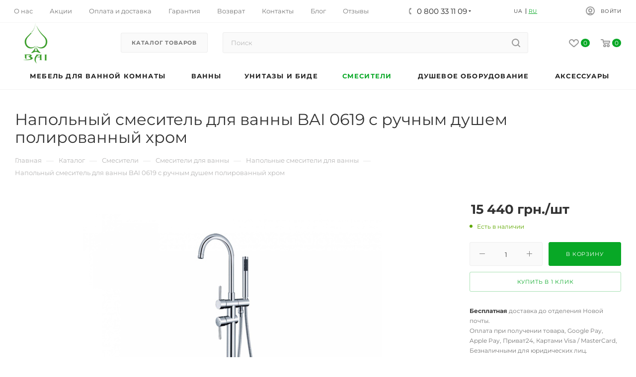

--- FILE ---
content_type: text/html; charset=UTF-8
request_url: https://megabai.com.ua/ru/catalog/smesiteli/zmishuvach_dlya_vanni/pidlogovi_zmishuvachi_dlya_vannoi/bai_0619/
body_size: 41224
content:
<!DOCTYPE html>
<html xmlns="http://www.w3.org/1999/xhtml" xml:lang="ru" lang="ru"  >
<head><link rel="canonical" href="https://megabai.com.ua/ru/catalog/smesiteli/zmishuvach_dlya_vanni/pidlogovi_zmishuvachi_dlya_vannoi/bai_0619/" />
<!-- Google Tag Manager -->
<script data-skip-moving="true">(function(w,d,s,l,i){w[l]=w[l]||[];w[l].push({'gtm.start':
new Date().getTime(),event:'gtm.js'});var f=d.getElementsByTagName(s)[0],
j=d.createElement(s),dl=l!='dataLayer'?'&l='+l:'';j.async=true;j.src=
'https://www.googletagmanager.com/gtm.js?id='+i+dl;f.parentNode.insertBefore(j,f);
})(window,document,'script','dataLayer','GTM-5HDGJ45');</script>
<!-- End Google Tag Manager -->
         <link href="/bitrix/templates/aspro_max/css/select2.min.css" rel="stylesheet">
       <title>▷Напольный смеситель для ванны BAI 0619 с ручным душем полированный хром, 15093грн</title>
	<meta name="viewport" content="initial-scale=1.0, width=device-width">
	<meta name="HandheldFriendly" content="true">
	<meta name="yes" content="yes">
	<meta name="apple-mobile-web-app-status-bar-style" content="black">
	<meta name="SKYPE_TOOLBAR" content="SKYPE_TOOLBAR_PARSER_COMPATIBLE">
	<meta http-equiv="Content-Type" content="text/html; charset=UTF-8">
<meta name="keywords" content="ванны, унитазы, аксессуары Напольные смесители для ванны, Підлоговий змішувач для ванни BAI 0619 з ручним душем полірований хром купить, заказать, цена, Megabai ">
<meta name="description" content="▷ Megabai — купити Напольный смеситель для ванны BAI 0619 с ручным душем полированный хром, купить по цене 15093 грн в Киеве, Украине. Лучшие цены от производителя. ✅ Описание.✅ Гарантии. ✅ Отзывы.">
<link href="/bitrix/js/intranet/intranet-common.min.css?169651646862422"  rel="stylesheet" >
<link href="/bitrix/js/ui/fonts/opensans/ui.font.opensans.min.css?16965164702409"  rel="stylesheet" >
<link href="/bitrix/js/main/popup/dist/main.popup.bundle.min.css?169651647123804"  rel="stylesheet" >
<link href="/bitrix/cache/css/s2/aspro_max/page_12c0df564705daa9e4f70624eab4a8c0/page_12c0df564705daa9e4f70624eab4a8c0_v1.css?174196198948403"  rel="stylesheet" >
<link href="/bitrix/cache/css/s2/aspro_max/default_e4cf4be87bf7dca1aea63cba20ff2b1b/default_e4cf4be87bf7dca1aea63cba20ff2b1b_v1.css?174196198949996"  rel="stylesheet" >
<link href="/bitrix/panel/main/popup.min.css?169651646521121"  rel="stylesheet" >
<link href="/bitrix/cache/css/s2/aspro_max/template_554498dd16f7e4cdeb1cd9c281297a01/template_554498dd16f7e4cdeb1cd9c281297a01_v1.css?17556123661303542"  data-template-style="true" rel="stylesheet" >




<script data-skip-moving='true'>window['asproRecaptcha'] = {params: {'recaptchaColor':'light','recaptchaLogoShow':'y','recaptchaSize':'normal','recaptchaBadge':'bottomright','recaptchaLang':'ru'},key: '6Le73IwaAAAAAFbqQWDKZkH6IEB99YzodonajXAP',ver: '2'};</script>
<script data-skip-moving='true'>!function(c,t,n,p){function s(e){var a=t.getElementById(e);if(a&&!(a.className.indexOf("g-recaptcha")<0)&&c.grecaptcha)if("3"==c[p].ver)a.innerHTML='<textarea class="g-recaptcha-response" style="display:none;resize:0;" name="g-recaptcha-response"></textarea>',grecaptcha.ready(function(){grecaptcha.execute(c[p].key,{action:"maxscore"}).then(function(e){a.innerHTML='<textarea class="g-recaptcha-response" style="display:none;resize:0;" name="g-recaptcha-response">'+e+"</textarea>"})});else{if(a.children.length)return;var r=grecaptcha.render(e,{sitekey:c[p].key+"",theme:c[p].params.recaptchaColor+"",size:c[p].params.recaptchaSize+"",callback:"onCaptchaVerify"+c[p].params.recaptchaSize,badge:c[p].params.recaptchaBadge});$(a).attr("data-widgetid",r)}}c.onLoadRenderRecaptcha=function(){var e=[];for(var a in c[n].args)if(c[n].args.hasOwnProperty(a)){var r=c[n].args[a][0];-1==e.indexOf(r)&&(e.push(r),s(r))}c[n]=function(e){s(e)}},c[n]=c[n]||function(){var e,a,r;c[n].args=c[n].args||[],c[n].args.push(arguments),a="recaptchaApiLoader",(e=t).getElementById(a)||((r=e.createElement("script")).id=a,r.src="//www.google.com/recaptcha/api.js?hl="+c[p].params.recaptchaLang+"&onload=onLoadRenderRecaptcha&render="+("3"==c[p].ver?c[p].key:"explicit"),e.head.appendChild(r))}}(window,document,"renderRecaptchaById","asproRecaptcha");</script>
<script data-skip-moving='true'>!function(){function d(a){for(var e=a;e;)if("form"===(e=e.parentNode).nodeName.toLowerCase())return e;return null}function i(a){var e=[],t=null,n=!1;void 0!==a&&(n=null!==a),t=n?a.getElementsByTagName("input"):document.getElementsByName("captcha_word");for(var r=0;r<t.length;r++)"captcha_word"===t[r].name&&e.push(t[r]);return e}function l(a){for(var e=[],t=a.getElementsByTagName("img"),n=0;n<t.length;n++)!/\/bitrix\/tools\/captcha.php\?(captcha_code|captcha_sid)=[^>]*?/i.test(t[n].src)&&"captcha"!==t[n].id||e.push(t[n]);return e}function h(a){var e="recaptcha-dynamic-"+(new Date).getTime();if(null!==document.getElementById(e)){for(var t=null;t=Math.floor(65535*Math.random()),null!==document.getElementById(e+t););e+=t}var n=document.createElement("div");n.id=e,n.className="g-recaptcha",n.attributes["data-sitekey"]=window.asproRecaptcha.key,a.parentNode&&(a.parentNode.className+=" recaptcha_text",a.parentNode.replaceChild(n,a)),"3"==window.asproRecaptcha.ver&&(a.closest(".captcha-row").style.display="none"),renderRecaptchaById(e)}function a(){for(var a,e,t,n,r=function(){var a=i(null);if(0===a.length)return[];for(var e=[],t=0;t<a.length;t++){var n=d(a[t]);null!==n&&e.push(n)}return e}(),c=0;c<r.length;c++){var o=r[c],p=i(o);if(0!==p.length){var s=l(o);if(0!==s.length){for(a=0;a<p.length;a++)h(p[a]);for(a=0;a<s.length;a++)t=s[a],n="[data-uri]",t.attributes.src=n,t.style.display="none","src"in t&&(t.parentNode&&-1===t.parentNode.className.indexOf("recaptcha_tmp_img")&&(t.parentNode.className+=" recaptcha_tmp_img"),t.src=n);e=o,"function"==typeof $&&$(e).find(".captcha-row label > span").length&&$(e).find(".captcha-row label > span").html(BX.message("RECAPTCHA_TEXT")+' <span class="star">*</span>')}}}}document.addEventListener?document.addEventListener("DOMNodeInserted",function(){try{return(function(){if("undefined"!=typeof renderRecaptchaById)for(var a=document.getElementsByClassName("g-recaptcha"),e=0;e<a.length;e++){var t=a[e];if(0===t.innerHTML.length){var n=t.id;if("string"==typeof n&&0!==n.length){if("3"==window.asproRecaptcha.ver)t.closest(".captcha-row").style.display="none";else if("function"==typeof $){var r=$(t).closest(".captcha-row");r.length&&(r.addClass(window.asproRecaptcha.params.recaptchaSize+" logo_captcha_"+window.asproRecaptcha.params.recaptchaLogoShow+" "+window.asproRecaptcha.params.recaptchaBadge),r.find(".captcha_image").addClass("recaptcha_tmp_img"),r.find(".captcha_input").addClass("recaptcha_text"),"invisible"!==window.asproRecaptcha.params.recaptchaSize&&(r.find("input.recaptcha").length||$('<input type="text" class="recaptcha" value="" />').appendTo(r)))}renderRecaptchaById(n)}}}}(),window.renderRecaptchaById&&window.asproRecaptcha&&window.asproRecaptcha.key)?(a(),!0):(console.error("Bad captcha keys or module error"),!0)}catch(a){return console.error(a),!0}},!1):console.warn("Your browser does not support dynamic ReCaptcha replacement")}();</script>
					<script data-skip-moving="true" src="/bitrix/js/aspro.max/jquery-2.1.3.min.js"></script>
					<script data-skip-moving="true" src="/bitrix/templates/aspro_max/js/speed.min.js?=1696516503"></script>
<link rel="shortcut icon" href="/ru/favicon.ico" type="image/x-icon" />
<link rel="apple-touch-icon" sizes="180x180" href="/upload/CMax/c7d/c7d1f33e63261c99348e034154cb36ae.png" />
<style>.language__container {font-family: Montserrat, sans-serif !important;}.header-topline__language-item_state_active {color: #08a826;}.header-topline__language-item a:hover { color: #08a826;}</style>
<style>.language__container {font-family: Montserrat, sans-serif !important;}.header-topline__language-item_state_active {color: #08a826;}.header-topline__language-item a:hover { color: #08a826;}</style>
<meta property="og:description" content="▷ Megabai — купити Напольный смеситель для ванны BAI 0619 с ручным душем полированный хром, купить по цене 15093 грн в Киеве, Украине. Лучшие цены от производителя. ✅ Описание.✅ Гарантии. ✅ Отзывы." />
<meta property="og:image" content="https://megabai.com.ua/upload/iblock/ea5/rg5ucw0dy87394h25hi3mz2gr6v7oqvu/0619.jpg" />
<link rel="image_src" href="https://megabai.com.ua/upload/iblock/ea5/rg5ucw0dy87394h25hi3mz2gr6v7oqvu/0619.jpg"  />
<meta property="og:title" content="▷Напольный смеситель для ванны BAI 0619 с ручным душем полированный хром, 15093грн" />
<meta property="og:type" content="website" />
<meta property="og:url" content="https://megabai.com.ua/ru/catalog/smesiteli/zmishuvach_dlya_vanni/pidlogovi_zmishuvachi_dlya_vannoi/bai_0619/" />

			<link rel="alternate" hreflang="uk" href="https://megabai.com.ua/catalog/smesiteli/zmishuvach_dlya_vanni/pidlogovi_zmishuvachi_dlya_vannoi/bai_0619/"/>
<link rel="alternate" hreflang="ru" href="https://megabai.com.ua/ru/catalog/smesiteli/zmishuvach_dlya_vanni/pidlogovi_zmishuvachi_dlya_vannoi/bai_0619/"/>
<link rel="alternate" hreflang="x-default" href="https://megabai.com.ua/catalog/smesiteli/zmishuvach_dlya_vanni/pidlogovi_zmishuvachi_dlya_vannoi/bai_0619/"/>
<script data-skip-moving="true">
	(function(){
	var WebP=new Image();
	WebP.onload=WebP.onerror=function(){
		console.log(1);
		if(WebP.height!=2)
	{var sc=document.createElement('script');sc.type='text/javascript';sc.async=true;
	var s=document.getElementsByTagName('script')[0];sc.src='js/webpjs-0.0.2.min.js';
	s.parentNode.insertBefore(sc,s);}};WebP.src='[data-uri]';
	})();
</script>
<meta property="og:site_name" content="megabai.com.ua" />


                </head>
<body class=" site_s2  fill_bg_n catalog-delayed-btn-" id="main" data-site="/ru/">
<!-- Google Tag Manager (noscript) -->
<noscript><iframe src="https://www.googletagmanager.com/ns.html?id=GTM-5HDGJ45" height="0" width="0" style="display:none;visibility:hidden"></iframe></noscript> <!-- End Google Tag Manager (noscript) -->
	
	<div id="panel"></div>
	<!--'start_frame_cache_4i19eW'-->
<!--'end_frame_cache_4i19eW'-->				<!--'start_frame_cache_basketitems-component-block'-->												<div id="ajax_basket"></div>
					<!--'end_frame_cache_basketitems-component-block'-->						<div class="cd-modal-bg"></div>
		<script data-skip-moving="true">
			var solutionName = 'arMaxOptions';
		</script>
		<script src="/bitrix/templates/aspro_max/js/setTheme.php?site_id=s2&site_dir=/ru/" data-skip-moving="true"></script>
				<div class="wrapper1  header_bglight bg_none long_header colored_header catalog_page basket_normal basket_fill_WHITE side_LEFT block_side_NORMAL catalog_icons_N banner_auto with_fast_view mheader-v1 header-vcustom header-font-lower_N regions_N title_position_LEFT fill_ footer-vcustom front-vindex1 mfixed_Y mfixed_view_always title-v3 lazy_Y with_phones compact-catalog normal-catalog-img landing-normal big-banners-mobile-slider bottom-icons-panel-N compact-breadcrumbs-N catalog-delayed-btn-Y  ">

<div class="mega_fixed_menu">
	<div class="maxwidth-theme">
		<svg class="svg svg-close" width="14" height="14" viewBox="0 0 14 14">
		  <path data-name="Rounded Rectangle 568 copy 16" d="M1009.4,953l5.32,5.315a0.987,0.987,0,0,1,0,1.4,1,1,0,0,1-1.41,0L1008,954.4l-5.32,5.315a0.991,0.991,0,0,1-1.4-1.4L1006.6,953l-5.32-5.315a0.991,0.991,0,0,1,1.4-1.4l5.32,5.315,5.31-5.315a1,1,0,0,1,1.41,0,0.987,0.987,0,0,1,0,1.4Z" transform="translate(-1001 -946)"></path>
		</svg>
		<i class="svg svg-close mask arrow"></i>
		<div class="row">
			<div class="col-md-9">
				<div class="left_menu_block">
					<div class="logo_block flexbox flexbox--row align-items-normal">
						<div class="logo">
							<a href="/ru/"><img src="/upload/CMax/93a/avqxnzaa31okp1rzednipz4bhaeauwt4/Hnet.com-image.png" alt="Megabai" title="Megabai" data-src="" width="82" height="82" /></a>						</div>
						<div class="top-description addr">
							Интернет-магазин 
представительского класса						</div>
					</div>
					<div class="search_block">
						<div class="search_wrap">
							<div class="search-block">
												<div class="search-wrapper">
				<div id="title-search_mega_menu">
					<form action="/ru/catalog/" class="search">
						<div class="search-input-div">
							<input class="search-input" id="title-search-input_mega_menu" type="text" name="q" value="" placeholder="Поиск" size="20" maxlength="50" autocomplete="off" />
						</div>
						<div class="search-button-div">
							<button class="btn btn-search" type="submit" name="s" value="Найти"><i class="svg inline  svg-inline-search2" aria-hidden="true" ><svg class="" width="17" height="17" viewBox="0 0 17 17" aria-hidden="true"><path class="cls-1" d="M16.709,16.719a1,1,0,0,1-1.412,0l-3.256-3.287A7.475,7.475,0,1,1,15,7.5a7.433,7.433,0,0,1-1.549,4.518l3.258,3.289A1,1,0,0,1,16.709,16.719ZM7.5,2A5.5,5.5,0,1,0,13,7.5,5.5,5.5,0,0,0,7.5,2Z"></path></svg></i></button>
							<span class="close-block inline-search-hide"><span class="svg svg-close close-icons"></span></span>
						</div>
					</form>
				</div>
			</div>
								</div>
						</div>
					</div>
																																		</div>
			</div>
			<div class="col-md-3">
				<div class="right_menu_block">
					<div class="contact_wrap">
						<div class="info">
							<div class="phone blocks">
								<div class="">
																	<!-- noindex -->
			<div class="phone with_dropdown white sm">
									<div class="wrap">
						<div>
									<i class="svg inline  svg-inline-phone" aria-hidden="true" ><svg xmlns="http://www.w3.org/2000/svg" width="5" height="11" viewBox="0 0 5 11"><path  data-name="Shape 51 copy 13" class="cls-1" d="M402.738,141a18.086,18.086,0,0,0,1.136,1.727,0.474,0.474,0,0,1-.144.735l-0.3.257a1,1,0,0,1-.805.279,4.641,4.641,0,0,1-1.491-.232,4.228,4.228,0,0,1-1.9-3.1,9.614,9.614,0,0,1,.025-4.3,4.335,4.335,0,0,1,1.934-3.118,4.707,4.707,0,0,1,1.493-.244,0.974,0.974,0,0,1,.8.272l0.3,0.255a0.481,0.481,0,0,1,.113.739c-0.454.677-.788,1.159-1.132,1.731a0.43,0.43,0,0,1-.557.181l-0.468-.061a0.553,0.553,0,0,0-.7.309,6.205,6.205,0,0,0-.395,2.079,6.128,6.128,0,0,0,.372,2.076,0.541,0.541,0,0,0,.7.3l0.468-.063a0.432,0.432,0,0,1,.555.175h0Z" transform="translate(-399 -133)"/></svg></i><a rel="nofollow" href="tel:0800331109">0 800 33 11 09</a>
										</div>
					</div>
								<div class="dropdown ">
					<div class="wrap srollbar-custom scroll-deferred">
																				<div class="more_phone"><a rel="nofollow"  href="tel:0800331109">0 800 33 11 09<span class="descr">бесплатно</span></a></div>
																				<div class="more_phone"><a rel="nofollow" class="no-decript" href="tel:0683311099">068 33 11 099</a></div>
											</div>
				</div>
				<i class="svg inline  svg-inline-down" aria-hidden="true" ><svg xmlns="http://www.w3.org/2000/svg" width="5" height="3" viewBox="0 0 5 3"><path class="cls-1" d="M250,80h5l-2.5,3Z" transform="translate(-250 -80)"/></svg></i>			</div>
			<!-- /noindex -->
												</div>
								<div class="callback_wrap">
									<span class="callback-block animate-load font_upper colored" data-event="jqm" data-param-form_id="CALLBACK" data-name="callback">Заказать звонок</span>
								</div>
							</div>
							<div class="question_button_wrapper">
								<span class="btn btn-lg btn-transparent-border-color btn-wide animate-load colored_theme_hover_bg-el" data-event="jqm" data-param-form_id="ASK" data-name="ask">
									Задать вопрос								</span>
							</div>
							<div class="person_wrap">
		<!--'start_frame_cache_header-auth-block1'-->			<!-- noindex --><div class="auth_wr_inner "><a rel="nofollow" title="Мой кабинет" class="personal-link dark-color animate-load" data-event="jqm" data-param-type="auth" data-param-backurl="/ru/catalog/smesiteli/zmishuvach_dlya_vanni/pidlogovi_zmishuvachi_dlya_vannoi/bai_0619/" data-name="auth" href="/ru/auth/"><i class="svg inline big svg-inline-cabinet" aria-hidden="true" title="Мой кабинет"><svg class="" width="18" height="18" viewBox="0 0 18 18"><path data-name="Ellipse 206 copy 4" class="cls-1" d="M909,961a9,9,0,1,1,9-9A9,9,0,0,1,909,961Zm2.571-2.5a6.825,6.825,0,0,0-5.126,0A6.825,6.825,0,0,0,911.571,958.5ZM909,945a6.973,6.973,0,0,0-4.556,12.275,8.787,8.787,0,0,1,9.114,0A6.973,6.973,0,0,0,909,945Zm0,10a4,4,0,1,1,4-4A4,4,0,0,1,909,955Zm0-6a2,2,0,1,0,2,2A2,2,0,0,0,909,949Z" transform="translate(-900 -943)"></path></svg></i><span class="wrap"><span class="name">Войти</span></span></a></div><!-- /noindex -->		<!--'end_frame_cache_header-auth-block1'-->
			<!--'start_frame_cache_mobile-basket-with-compare-block1'-->		<!-- noindex -->
					<div class="menu middle">
				<ul>
					<li class="counters">
						<a rel="nofollow" class="dark-color basket-link basket ready " href="/ru/basket/">
							<i class="svg  svg-inline-basket" aria-hidden="true" ><svg class="" width="19" height="16" viewBox="0 0 19 16"><path data-name="Ellipse 2 copy 9" class="cls-1" d="M956.047,952.005l-0.939,1.009-11.394-.008-0.952-1-0.953-6h-2.857a0.862,0.862,0,0,1-.952-1,1.025,1.025,0,0,1,1.164-1h2.327c0.3,0,.6.006,0.6,0.006a1.208,1.208,0,0,1,1.336.918L943.817,947h12.23L957,948v1Zm-11.916-3,0.349,2h10.007l0.593-2Zm1.863,5a3,3,0,1,1-3,3A3,3,0,0,1,945.994,954.005ZM946,958a1,1,0,1,0-1-1A1,1,0,0,0,946,958Zm7.011-4a3,3,0,1,1-3,3A3,3,0,0,1,953.011,954.005ZM953,958a1,1,0,1,0-1-1A1,1,0,0,0,953,958Z" transform="translate(-938 -944)"></path></svg></i>							<span>Корзина<span class="count empted">0</span></span>
						</a>
					</li>
					<li class="counters">
						<a rel="nofollow" class="dark-color basket-link delay ready " href="/ru/basket/#delayed">
							<i class="svg  svg-inline-basket" aria-hidden="true" ><svg xmlns="http://www.w3.org/2000/svg" width="16" height="13" viewBox="0 0 16 13"><defs><style>.clsw-1{fill:#fff;fill-rule:evenodd;}</style></defs><path class="clsw-1" d="M506.755,141.6l0,0.019s-4.185,3.734-5.556,4.973a0.376,0.376,0,0,1-.076.056,1.838,1.838,0,0,1-1.126.357,1.794,1.794,0,0,1-1.166-.4,0.473,0.473,0,0,1-.1-0.076c-1.427-1.287-5.459-4.878-5.459-4.878l0-.019A4.494,4.494,0,1,1,500,135.7,4.492,4.492,0,1,1,506.755,141.6Zm-3.251-5.61A2.565,2.565,0,0,0,501,138h0a1,1,0,1,1-2,0h0a2.565,2.565,0,0,0-2.506-2,2.5,2.5,0,0,0-1.777,4.264l-0.013.019L500,145.1l5.179-4.749c0.042-.039.086-0.075,0.126-0.117l0.052-.047-0.006-.008A2.494,2.494,0,0,0,503.5,135.993Z" transform="translate(-492 -134)"/></svg></i>							<span>Отложенные<span class="count empted">0</span></span>
						</a>
					</li>
				</ul>
			</div>
						<!-- /noindex -->
		<!--'end_frame_cache_mobile-basket-with-compare-block1'-->								</div>
						</div>
					</div>
					<div class="footer_wrap">
						
		
							<div class="email blocks color-theme-hover">
					<i class="svg inline  svg-inline-email" aria-hidden="true" ><svg xmlns="http://www.w3.org/2000/svg" width="11" height="9" viewBox="0 0 11 9"><path  data-name="Rectangle 583 copy 16" class="cls-1" d="M367,142h-7a2,2,0,0,1-2-2v-5a2,2,0,0,1,2-2h7a2,2,0,0,1,2,2v5A2,2,0,0,1,367,142Zm0-2v-3.039L364,139h-1l-3-2.036V140h7Zm-6.634-5,3.145,2.079L366.634,135h-6.268Z" transform="translate(-358 -133)"/></svg></i>					<a href="mailto:sales@megabai.com.ua">sales@megabai.com.ua</a>				</div>
		
		
							<div class="address blocks">
					<i class="svg inline  svg-inline-addr" aria-hidden="true" ><svg xmlns="http://www.w3.org/2000/svg" width="9" height="12" viewBox="0 0 9 12"><path class="cls-1" d="M959.135,82.315l0.015,0.028L955.5,87l-3.679-4.717,0.008-.013a4.658,4.658,0,0,1-.83-2.655,4.5,4.5,0,1,1,9,0A4.658,4.658,0,0,1,959.135,82.315ZM955.5,77a2.5,2.5,0,0,0-2.5,2.5,2.467,2.467,0,0,0,.326,1.212l-0.014.022,2.181,3.336,2.034-3.117c0.033-.046.063-0.094,0.093-0.142l0.066-.1-0.007-.009a2.468,2.468,0,0,0,.32-1.2A2.5,2.5,0,0,0,955.5,77Z" transform="translate(-951 -75)"/></svg></i>					<a href="https://g.page/r/CcoQCy48BPVEEAE">г. Киев<br>
 бул. Вацлава Гавела 4</a>				</div>
		
							<div class="social-block">
							<div class="social-icons">
		<!-- noindex -->
	<ul>
							<li class="facebook">
				<a href="https://www.facebook.com/MegaBAIua" target="_blank" rel="nofollow" title="Facebook">
					Facebook				</a>
			</li>
									<li class="instagram">
				<a href="https://www.instagram.com/megabai.ua/" target="_blank" rel="nofollow" title="Instagram">
					Instagram				</a>
			</li>
							<li class="telegram">
				<a href="https://t.me/megabaiua" target="_blank" rel="nofollow" title="Telegram">
					Telegram				</a>
			</li>
			<li class="viber viber_mobile">
				<a href="viber://add?number=380683311099" target="_blank" rel="nofollow" title="Viber">
					Viber				</a>
			</li>
			<li class="viber viber_desktop">
				<a href="viber://chat?number=+380683311099" target="_blank" rel="nofollow" title="Viber">
					Viber				</a>
			</li>
															</ul>
	<!-- /noindex -->
</div>						</div>
					</div>
				</div>
			</div>
		</div>
	</div>
</div>
<div class="header_wrap visible-lg visible-md title-v3 ">
	<header id="header">
		<div class="top-block top-block-v1 header-v10">
    <div class="maxwidth-theme">
        <div class="wrapp_block">
            <div class="row">
                <div class="items-wrapper flexbox flexbox--row justify-content-between">
                    	<ul class="menu topest"><li  ><a href="/ru/company/"><span>О нас</span></a></li><li  ><a href="/ru/sale/"><span>Акции</span></a></li><li  ><a href="/ru/info/payment-and-delivery/"><span>Оплата и доставка</span></a></li><li  ><a href="/ru/info/warranty/"><span>Гарантия</span></a></li><li  ><a href="/ru/info/warranty/"><span>Возврат</span></a></li><li  ><a href="/ru/contacts/"><span>Контакты</span></a></li><li  ><a href="/ru/blog/"><span>Блог</span></a></li><li  ><a href="/ru/company/reviews/"><span>Отзывы</span></a></li><li class="more hidden"><span>...</span><ul class="dropdown"></ul></li></ul>
	<script data-skip-moving="true">InitTopestMenuGummi();CheckTopMenuPadding();CheckTopMenuOncePadding();CheckTopMenuDotted();</script>
                    <div class="top-block-item phones">
                        <div class="phone-block icons">
                                                            <div class="inline-block">
                                    								<!-- noindex -->
			<div class="phone with_dropdown">
									<i class="svg inline  svg-inline-phone" aria-hidden="true" ><svg class="" width="5" height="13" viewBox="0 0 5 13"><path class="cls-phone" d="M785.738,193.457a22.174,22.174,0,0,0,1.136,2.041,0.62,0.62,0,0,1-.144.869l-0.3.3a0.908,0.908,0,0,1-.805.33,4.014,4.014,0,0,1-1.491-.274c-1.2-.679-1.657-2.35-1.9-3.664a13.4,13.4,0,0,1,.024-5.081c0.255-1.316.73-2.991,1.935-3.685a4.025,4.025,0,0,1,1.493-.288,0.888,0.888,0,0,1,.8.322l0.3,0.3a0.634,0.634,0,0,1,.113.875c-0.454.8-.788,1.37-1.132,2.045-0.143.28-.266,0.258-0.557,0.214l-0.468-.072a0.532,0.532,0,0,0-.7.366,8.047,8.047,0,0,0-.023,4.909,0.521,0.521,0,0,0,.7.358l0.468-.075c0.291-.048.4-0.066,0.555,0.207h0Z" transform="translate(-782 -184)"/></svg></i><a rel="nofollow" href="tel:0800331109">0 800 33 11 09</a>
								<div class="dropdown ">
					<div class="wrap srollbar-custom scroll-deferred">
																				<div class="more_phone"><a rel="nofollow"  href="tel:0800331109">0 800 33 11 09<span class="descr">бесплатно</span></a></div>
																				<div class="more_phone"><a rel="nofollow" class="no-decript" href="tel:0683311099">068 33 11 099</a></div>
											</div>
				</div>
				<i class="svg inline  svg-inline-down" aria-hidden="true" ><svg xmlns="http://www.w3.org/2000/svg" width="5" height="3" viewBox="0 0 5 3"><path class="cls-1" d="M250,80h5l-2.5,3Z" transform="translate(-250 -80)"/></svg></i>			</div>
			<!-- /noindex -->
				                                </div>
                                                                                </div>
                    </div>
                    <div class="top-block-item">
                        <!--'start_frame_cache_LELYoF'--><div class="language__container">
    <ul class="header-topline__language"><li class="header-topline__language-item"><a href="/catalog/smesiteli/zmishuvach_dlya_vanni/pidlogovi_zmishuvachi_dlya_vannoi/bai_0619/">UA</a></li><li class="header-topline__language-item"><span class="header-topline__language-item_state_active" >RU</span></li></ul>
</div><!--'end_frame_cache_LELYoF'-->                    </div>                
                    <div class="top-block-item show-fixed top-ctrl">
                        <div class="personal_wrap">
                            <div class="personal top login font_upper">
		<!--'start_frame_cache_header-auth-block2'-->			<!-- noindex --><div class="auth_wr_inner "><a rel="nofollow" title="Мой кабинет" class="personal-link dark-color animate-load" data-event="jqm" data-param-type="auth" data-param-backurl="/ru/catalog/smesiteli/zmishuvach_dlya_vanni/pidlogovi_zmishuvachi_dlya_vannoi/bai_0619/" data-name="auth" href="/ru/auth/"><i class="svg inline  svg-inline-cabinet" aria-hidden="true" title="Мой кабинет"><svg class="" width="18" height="18" viewBox="0 0 18 18"><path data-name="Ellipse 206 copy 4" class="cls-1" d="M909,961a9,9,0,1,1,9-9A9,9,0,0,1,909,961Zm2.571-2.5a6.825,6.825,0,0,0-5.126,0A6.825,6.825,0,0,0,911.571,958.5ZM909,945a6.973,6.973,0,0,0-4.556,12.275,8.787,8.787,0,0,1,9.114,0A6.973,6.973,0,0,0,909,945Zm0,10a4,4,0,1,1,4-4A4,4,0,0,1,909,955Zm0-6a2,2,0,1,0,2,2A2,2,0,0,0,909,949Z" transform="translate(-900 -943)"></path></svg></i><span class="wrap"><span class="name">Войти</span></span></a></div><!-- /noindex -->		<!--'end_frame_cache_header-auth-block2'-->
	                            </div>
                        </div>
                    </div>
                </div>
            </div>
        </div>
    </div>
</div>
<div class="header-wrapper fix-logo2 header-v10">
    <div class="logo_and_menu-row">
        <div class="logo-row paddings">
            <div class="maxwidth-theme">
                <div class="row">
                    <div class="col-md-12">
                        <div class="logo-block pull-left floated">
                            <div class="logo">
                                <a href="/ru/"><img src="/upload/CMax/93a/avqxnzaa31okp1rzednipz4bhaeauwt4/Hnet.com-image.png" alt="Megabai" title="Megabai" data-src="" width="82" height="82" /></a>                            </div>
                        </div>
                        <div class="top-block-item pull-left banner_buttons top-banner-catalog-link__custom">
                            <a class="btn catalog_link_custom" href="/ru/catalog/">Каталог товаров</a>
                        </div>
                                                <div class="search_wrap pull-left">
                            <div class="search-block inner-table-block">
                                				<div class="search-wrapper">
				<div id="title-search_fixed">
					<form action="/ru/catalog/" class="search">
						<div class="search-input-div">
							<input class="search-input" id="title-search-input_fixed" type="text" name="q" value="" placeholder="Поиск" size="20" maxlength="50" autocomplete="off" />
						</div>
						<div class="search-button-div">
															<button class="btn btn-search" type="submit" name="s" value="Найти">
									<i class="svg inline  svg-inline-search2" aria-hidden="true" ><svg class="" width="17" height="17" viewBox="0 0 17 17" aria-hidden="true"><path class="cls-1" d="M16.709,16.719a1,1,0,0,1-1.412,0l-3.256-3.287A7.475,7.475,0,1,1,15,7.5a7.433,7.433,0,0,1-1.549,4.518l3.258,3.289A1,1,0,0,1,16.709,16.719ZM7.5,2A5.5,5.5,0,1,0,13,7.5,5.5,5.5,0,0,0,7.5,2Z"></path></svg></i>								</button>
														<span class="close-block inline-search-hide"><span class="svg svg-close close-icons colored_theme_hover"></span></span>
						</div>
					</form>
				</div>
			</div>
	                            </div>
                        </div>
                        <div class="right-icons pull-right wb">
                            <div class="pull-right">
                                										<!--'start_frame_cache_header-basket-with-compare-block1'-->													<!-- noindex -->
											<div class="wrap_icon wrap_basket baskets">
											<a rel="nofollow" class="basket-link delay  big " href="/ru/basket/#delayed" title="Список отложенных товаров пуст">
							<span class="js-basket-block">
								<i class="svg inline  svg-inline-wish big" aria-hidden="true" ><svg xmlns="http://www.w3.org/2000/svg" width="20" height="16" viewBox="0 0 20 16"><path  data-name="Ellipse 270 copy 3" class="clsw-1" d="M682.741,81.962L682.75,82l-0.157.142a5.508,5.508,0,0,1-1.009.911L675,89h-2l-6.5-5.9a5.507,5.507,0,0,1-1.188-1.078l-0.057-.052,0-.013A5.484,5.484,0,1,1,674,75.35,5.485,5.485,0,1,1,682.741,81.962ZM678.5,75a3.487,3.487,0,0,0-3.446,3H675a1,1,0,0,1-2,0h-0.054a3.491,3.491,0,1,0-5.924,2.971L667,81l7,6,7-6-0.023-.028A3.5,3.5,0,0,0,678.5,75Z" transform="translate(-664 -73)"/></svg></i>								<span class="title dark_link">Отложенные</span>
								<span class="count">0</span>
							</span>
						</a>
											</div>
																<div class="wrap_icon wrap_basket baskets top_basket">
											<a rel="nofollow" class="basket-link basket   big " href="/ru/basket/" title="Корзина пуста">
							<span class="js-basket-block">
								<i class="svg inline  svg-inline-basket big" aria-hidden="true" ><svg class="" width="19" height="16" viewBox="0 0 19 16"><path data-name="Ellipse 2 copy 9" class="cls-1" d="M956.047,952.005l-0.939,1.009-11.394-.008-0.952-1-0.953-6h-2.857a0.862,0.862,0,0,1-.952-1,1.025,1.025,0,0,1,1.164-1h2.327c0.3,0,.6.006,0.6,0.006a1.208,1.208,0,0,1,1.336.918L943.817,947h12.23L957,948v1Zm-11.916-3,0.349,2h10.007l0.593-2Zm1.863,5a3,3,0,1,1-3,3A3,3,0,0,1,945.994,954.005ZM946,958a1,1,0,1,0-1-1A1,1,0,0,0,946,958Zm7.011-4a3,3,0,1,1-3,3A3,3,0,0,1,953.011,954.005ZM953,958a1,1,0,1,0-1-1A1,1,0,0,0,953,958Z" transform="translate(-938 -944)"></path></svg></i>																<span class="title dark_link">Корзина</span>
																<span class="count">0</span>
							</span>
						</a>
						<span class="basket_hover_block loading_block loading_block_content"></span>
											</div>
										<!-- /noindex -->
							<!--'end_frame_cache_header-basket-with-compare-block1'-->						                            </div>
                        </div>
                    </div>
                </div>
            </div>
        </div>    </div>
    <div class="menu-row middle-block bglight bg_none">
        <div class="maxwidth-theme">
            <div class="row">
                <div class="col-md-12">
                    <div class="menu-only">
                        <nav class="mega-menu sliced">
                            	<div class="table-menu  ">
		<table>
			<tr>
														<td class="menu-item unvisible dropdown wide_menu   ">
						<div class="wrap">
							<a class="dropdown-toggle" href="/ru/catalog/mebli_dlya_vannoi_kimnati/">
								<div>
																		Мебель для ванной комнаты																		<div class="line-wrapper"><span class="line"></span></div>
								</div>
							</a>
								
								<span class="tail"></span>
								<div class="dropdown-menu " >
									<div class="customScrollbar">
																			
										<ul class="menu-wrapper menu-type-1">
												
																																							<li class="   has_img">
																														<div class="menu_img  colored_theme_svg">
																																			<img class="lazy" src="/bitrix/templates/aspro_max/images/loaders/double_ring.svg" data-src="/upload/resize_cache/iblock/b74/efgk8443cr4rl9qna3v963wdrp3uzsyb/60_60_0/07582.png" alt="Тумбы" title="Тумбы" />
																																	</div>
																																											<a href="/ru/catalog/mebli_dlya_vannoi_kimnati/tumbi/" title="Тумбы"><span class="name">Тумбы</span></a>
																											</li>
												
												
																																							<li class="   has_img">
																														<div class="menu_img  colored_theme_svg">
																																			<img class="lazy" src="/bitrix/templates/aspro_max/images/loaders/double_ring.svg" data-src="/upload/resize_cache/iblock/b39/0jtkwqj3pk3lvqnaaw5my18udslfb8m8/60_60_0/0880(2).jpg" alt="Шкафы и пеналы" title="Шкафы и пеналы" />
																																	</div>
																																											<a href="/ru/catalog/mebli_dlya_vannoi_kimnati/shafi_i_penali/" title="Шкафы и пеналы"><span class="name">Шкафы и пеналы</span></a>
																											</li>
												
												
																																							<li class="   has_img">
																														<div class="menu_img  colored_theme_svg">
																																			<img class="lazy" src="/bitrix/templates/aspro_max/images/loaders/double_ring.svg" data-src="/upload/resize_cache/iblock/337/tlmwg3wj8tso8j4ymzklydvw0auybw9r/60_60_0/0794(1).png" alt="Зеркала c LED-подсветкой" title="Зеркала c LED-подсветкой" />
																																	</div>
																																											<a href="/ru/catalog/mebli_dlya_vannoi_kimnati/dzerkala/" title="Зеркала c LED-подсветкой"><span class="name">Зеркала c LED-подсветкой</span></a>
																											</li>
												
																					</ul>
									</div>
								</div>
													</div>
					</td>
														<td class="menu-item unvisible  wide_menu   ">
						<div class="wrap">
							<a class="" href="/ru/catalog/vanny/">
								<div>
																		Ванны																		<div class="line-wrapper"><span class="line"></span></div>
								</div>
							</a>
													</div>
					</td>
														<td class="menu-item unvisible dropdown wide_menu   ">
						<div class="wrap">
							<a class="dropdown-toggle" href="/ru/catalog/unitazi_ta_bide/">
								<div>
																		Унитазы и биде																		<div class="line-wrapper"><span class="line"></span></div>
								</div>
							</a>
								
								<span class="tail"></span>
								<div class="dropdown-menu " >
									<div class="customScrollbar">
																			
										<ul class="menu-wrapper menu-type-1">
												
																																							<li class="dropdown-submenu   has_img">
																														<div class="menu_img  colored_theme_svg">
																																			<img class="lazy" src="/bitrix/templates/aspro_max/images/loaders/double_ring.svg" data-src="/upload/resize_cache/iblock/14e/stln31ag4pwh1n88202ym5zj1p8wjowl/60_60_0/Унитаз.jpg" alt="Унитазы" title="Унитазы" />
																																	</div>
																																											<a href="/ru/catalog/unitazi_ta_bide/unitazi/" title="Унитазы"><span class="name">Унитазы</span><span class="arrow"><i></i></span></a>
																																												<ul class="dropdown-menu toggle_menu">
																																																		<li class="  ">
																		<a href="/ru/catalog/unitazi_ta_bide/unitazi/unitaz_kompakt_pidlogoviy/" title="Унитаз-компакт напольный"><span class="name">Унитаз-компакт напольный</span></a>
																																			</li>
																																																		<li class="  ">
																		<a href="/ru/catalog/unitazi_ta_bide/unitazi/unitaz_pidvisniy/" title="Унитаз подвесной"><span class="name">Унитаз подвесной</span></a>
																																			</li>
																																															</ul>
																											</li>
												
												
																																							<li class="   has_img">
																														<div class="menu_img  colored_theme_svg">
																																			<img class="lazy" src="/bitrix/templates/aspro_max/images/loaders/double_ring.svg" data-src="/upload/resize_cache/iblock/c54/8iamw0ykwprbny03vhar4afjryldg3ca/60_60_0/1029(1)jpg.jpg" alt="Биде" title="Биде" />
																																	</div>
																																											<a href="/ru/catalog/unitazi_ta_bide/bide/" title="Биде"><span class="name">Биде</span></a>
																											</li>
												
																					</ul>
									</div>
								</div>
													</div>
					</td>
														<td class="menu-item unvisible dropdown wide_menu   active">
						<div class="wrap">
							<a class="dropdown-toggle" href="/ru/catalog/smesiteli/">
								<div>
																		Смесители																		<div class="line-wrapper"><span class="line"></span></div>
								</div>
							</a>
								
								<span class="tail"></span>
								<div class="dropdown-menu " >
									<div class="customScrollbar">
																			
										<ul class="menu-wrapper menu-type-1">
												
																																							<li class="   has_img">
																														<div class="menu_img  colored_theme_svg">
																																			<img class="lazy" src="/bitrix/templates/aspro_max/images/loaders/double_ring.svg" data-src="/upload/resize_cache/iblock/73f/kkfcouixqvlk1r9mbr7jdmu48f4fn7ng/60_60_0/BF_0613_.jpg" alt="Смесители для умывальника" title="Смесители для умывальника" />
																																	</div>
																																											<a href="/ru/catalog/smesiteli/smesitel_dlya_umyvalnika/" title="Смесители для умывальника"><span class="name">Смесители для умывальника</span></a>
																											</li>
												
												
																																							<li class="dropdown-submenu  active has_img">
																														<div class="menu_img  colored_theme_svg">
																																			<img class="lazy" src="/bitrix/templates/aspro_max/images/loaders/double_ring.svg" data-src="/upload/resize_cache/iblock/df9/cwlhu157puwdae5tx7innu87uclqm1bo/60_60_0/zmishuvach-dlya-vanni.png" alt="Смесители для ванны" title="Смесители для ванны" />
																																	</div>
																																											<a href="/ru/catalog/smesiteli/zmishuvach_dlya_vanni/" title="Смесители для ванны"><span class="name">Смесители для ванны</span><span class="arrow"><i></i></span></a>
																																												<ul class="dropdown-menu toggle_menu">
																																																		<li class="  active">
																		<a href="/ru/catalog/smesiteli/zmishuvach_dlya_vanni/pidlogovi_zmishuvachi_dlya_vannoi/" title="Напольные смесители для ванны"><span class="name">Напольные смесители для ванны</span></a>
																																			</li>
																																																		<li class="  ">
																		<a href="/ru/catalog/smesiteli/zmishuvach_dlya_vanni/zmishuvach_dlya_vanni_prikhovanogo_montazhu/" title="Смесители для ванны скрытого монтажа"><span class="name">Смесители для ванны скрытого монтажа</span></a>
																																			</li>
																																															</ul>
																											</li>
												
												
																																							<li class="   has_img">
																														<div class="menu_img  colored_theme_svg">
																																			<img class="lazy" src="/bitrix/templates/aspro_max/images/loaders/double_ring.svg" data-src="/upload/iblock/f7e/v9xoml8tfr7mb1o115go39v5n5bg5z31/0106-1.jpg" alt="Смесители для душа скрытого монтажа" title="Смесители для душа скрытого монтажа" />
																																	</div>
																																											<a href="/ru/catalog/smesiteli/zmishuvach_dlya_dushu_prikhovanogo_montazhu/" title="Смесители для душа скрытого монтажа"><span class="name">Смесители для душа скрытого монтажа</span></a>
																											</li>
												
																					</ul>
									</div>
								</div>
													</div>
					</td>
														<td class="menu-item unvisible dropdown wide_menu   ">
						<div class="wrap">
							<a class="dropdown-toggle" href="/ru/catalog/ustatkuvannya_dlya_dusha/">
								<div>
																		Душевое оборудование																		<div class="line-wrapper"><span class="line"></span></div>
								</div>
							</a>
								
								<span class="tail"></span>
								<div class="dropdown-menu " >
									<div class="customScrollbar">
																			
										<ul class="menu-wrapper menu-type-1">
												
																																							<li class="dropdown-submenu   has_img">
																														<div class="menu_img  colored_theme_svg">
																																			<img class="lazy" src="/bitrix/templates/aspro_max/images/loaders/double_ring.svg" data-src="/upload/resize_cache/iblock/371/mgmz833pqay3jzqb0ccboxgxosdmo83x/60_60_0/S.HD.0410-5.jpg" alt="Аксессуары для верхнего душа" title="Аксессуары для верхнего душа" />
																																	</div>
																																											<a href="/ru/catalog/ustatkuvannya_dlya_dusha/aksesuari_dlya_verkhnogo_dusha/" title="Аксессуары для верхнего душа"><span class="name">Аксессуары для верхнего душа</span><span class="arrow"><i></i></span></a>
																																												<ul class="dropdown-menu toggle_menu">
																																																		<li class="  ">
																		<a href="/ru/catalog/ustatkuvannya_dlya_dusha/aksesuari_dlya_verkhnogo_dusha/leyka_dlya_verkhnego_dusha/" title="Лейка для верхнего душа"><span class="name">Лейка для верхнего душа</span></a>
																																			</li>
																																																		<li class="  ">
																		<a href="/ru/catalog/ustatkuvannya_dlya_dusha/aksesuari_dlya_verkhnogo_dusha/nastinniy_kronshteyn/" title="Настенный кронштейн"><span class="name">Настенный кронштейн</span></a>
																																			</li>
																																																		<li class="  ">
																		<a href="/ru/catalog/ustatkuvannya_dlya_dusha/aksesuari_dlya_verkhnogo_dusha/steloviy_kronshteyn/" title="Потолочный кронштейн"><span class="name">Потолочный кронштейн</span></a>
																																			</li>
																																															</ul>
																											</li>
												
												
																																							<li class="dropdown-submenu   has_img">
																														<div class="menu_img  colored_theme_svg">
																																			<img class="lazy" src="/bitrix/templates/aspro_max/images/loaders/double_ring.svg" data-src="/upload/resize_cache/iblock/9b1/6r311oyezn96z877jfmwpx5nm7ohhtqw/60_60_0/0162-10.jpg" alt="Аксессуары для ручного душа" title="Аксессуары для ручного душа" />
																																	</div>
																																											<a href="/ru/catalog/ustatkuvannya_dlya_dusha/aksesuari_dlya_ruchnogo_dusha/" title="Аксессуары для ручного душа"><span class="name">Аксессуары для ручного душа</span><span class="arrow"><i></i></span></a>
																																												<ul class="dropdown-menu toggle_menu">
																																																		<li class="  ">
																		<a href="/ru/catalog/ustatkuvannya_dlya_dusha/aksesuari_dlya_ruchnogo_dusha/leyka_dlya_ruchnogo_dusha/" title="Лейка для ручного душа"><span class="name">Лейка для ручного душа</span></a>
																																			</li>
																																																		<li class="  ">
																		<a href="/ru/catalog/ustatkuvannya_dlya_dusha/aksesuari_dlya_ruchnogo_dusha/trimachi/" title="Держатели"><span class="name">Держатели</span></a>
																																			</li>
																																																		<li class="  ">
																		<a href="/ru/catalog/ustatkuvannya_dlya_dusha/aksesuari_dlya_ruchnogo_dusha/dushovi_shlangi/" title="Душевые шланги"><span class="name">Душевые шланги</span></a>
																																			</li>
																																															</ul>
																											</li>
												
												
																																							<li class="   has_img">
																														<div class="menu_img  colored_theme_svg">
																																			<img class="lazy" src="/bitrix/templates/aspro_max/images/loaders/double_ring.svg" data-src="/upload/resize_cache/iblock/3ae/0pt07btk65jq3d84ol1olp1gx02jepyx/60_60_0/0168.jpg" alt="Форсунки для душа" title="Форсунки для душа" />
																																	</div>
																																											<a href="/ru/catalog/ustatkuvannya_dlya_dusha/forsunki_dlya_dusha/" title="Форсунки для душа"><span class="name">Форсунки для душа</span></a>
																											</li>
												
																					</ul>
									</div>
								</div>
													</div>
					</td>
														<td class="menu-item unvisible dropdown wide_menu   ">
						<div class="wrap">
							<a class="dropdown-toggle" href="/ru/catalog/aksesuari_dlya_vannoi_kimnati/">
								<div>
																		Аксессуары																		<div class="line-wrapper"><span class="line"></span></div>
								</div>
							</a>
								
								<span class="tail"></span>
								<div class="dropdown-menu " >
									<div class="customScrollbar">
																			
										<ul class="menu-wrapper menu-type-1">
												
																																							<li class="   has_img">
																														<div class="menu_img  colored_theme_svg">
																																			<img class="lazy" src="/bitrix/templates/aspro_max/images/loaders/double_ring.svg" data-src="/upload/resize_cache/iblock/d49/m5pjafdwdzwou2sgphadgti8oj3ke8mz/60_60_0/1500.jpg" alt="Стаканы для зубных щеток" title="Стаканы для зубных щеток" />
																																	</div>
																																											<a href="/ru/catalog/aksesuari_dlya_vannoi_kimnati/stakan_dlya_zubnikh_shchitok/" title="Стаканы для зубных щеток"><span class="name">Стаканы для зубных щеток</span></a>
																											</li>
												
												
																																							<li class="   has_img">
																														<div class="menu_img  colored_theme_svg">
																																			<img class="lazy" src="/bitrix/templates/aspro_max/images/loaders/double_ring.svg" data-src="/upload/resize_cache/iblock/854/fls9ke30icxy3bs6s2kxbwr94ia0j833/60_60_0/1504.jpg" alt="Держатели для полотенец" title="Держатели для полотенец" />
																																	</div>
																																											<a href="/ru/catalog/aksesuari_dlya_vannoi_kimnati/trimachi_dlya_rushnikiv/" title="Держатели для полотенец"><span class="name">Держатели для полотенец</span></a>
																											</li>
												
												
																																							<li class="   has_img">
																														<div class="menu_img  colored_theme_svg">
																																			<img class="lazy" src="/bitrix/templates/aspro_max/images/loaders/double_ring.svg" data-src="/upload/resize_cache/iblock/2af/vla0tkx4howo3ry4kk8j82duslkwjip8/60_60_0/1502.jpg" alt="Мыльницы" title="Мыльницы" />
																																	</div>
																																											<a href="/ru/catalog/aksesuari_dlya_vannoi_kimnati/milnitsi/" title="Мыльницы"><span class="name">Мыльницы</span></a>
																											</li>
												
												
																																							<li class="   has_img">
																														<div class="menu_img  colored_theme_svg">
																																			<img class="lazy" src="/bitrix/templates/aspro_max/images/loaders/double_ring.svg" data-src="/upload/resize_cache/iblock/877/n83wkrwy7psp8m87tyrifg2kfdpr9ox4/60_60_0/1503.jpg" alt="Держатели для туалетной бумаги" title="Держатели для туалетной бумаги" />
																																	</div>
																																											<a href="/ru/catalog/aksesuari_dlya_vannoi_kimnati/trimachi_dlya_tualetnogo_paperu/" title="Держатели для туалетной бумаги"><span class="name">Держатели для туалетной бумаги</span></a>
																											</li>
												
												
																																							<li class="   has_img">
																														<div class="menu_img  colored_theme_svg">
																																			<img class="lazy" src="/bitrix/templates/aspro_max/images/loaders/double_ring.svg" data-src="/upload/resize_cache/iblock/858/9xakymsxowd4ef6g6xhefg4qgynemh8x/60_60_0/1506.jpg" alt="Полки для ванной комнаты" title="Полки для ванной комнаты" />
																																	</div>
																																											<a href="/ru/catalog/aksesuari_dlya_vannoi_kimnati/politsi_dlya_vannoi_kimnati/" title="Полки для ванной комнаты"><span class="name">Полки для ванной комнаты</span></a>
																											</li>
												
												
																																							<li class="   has_img">
																														<div class="menu_img  colored_theme_svg">
																																			<img class="lazy" src="/bitrix/templates/aspro_max/images/loaders/double_ring.svg" data-src="/upload/resize_cache/iblock/06c/g31fu9nm30c59v3nu583klotqjsmu6rt/60_60_0/1508.jpg" alt="Ершики для унитаза" title="Ершики для унитаза" />
																																	</div>
																																											<a href="/ru/catalog/aksesuari_dlya_vannoi_kimnati/yorzhiki_dlya_unitaza/" title="Ершики для унитаза"><span class="name">Ершики для унитаза</span></a>
																											</li>
												
												
																																							<li class="   has_img">
																														<div class="menu_img  colored_theme_svg">
																																			<img class="lazy" src="/bitrix/templates/aspro_max/images/loaders/double_ring.svg" data-src="/upload/resize_cache/iblock/9b5/4q22aw3k0ugjbnadfim93chs5vw4z744/60_60_0/1562.png" alt="Скребок для душа" title="Скребок для душа" />
																																	</div>
																																											<a href="/ru/catalog/aksesuari_dlya_vannoi_kimnati/skrebok_dlya_dushu/" title="Скребок для душа"><span class="name">Скребок для душа</span></a>
																											</li>
												
												
																																							<li class="   has_img">
																														<div class="menu_img  colored_theme_svg">
																																			<img class="lazy" src="/bitrix/templates/aspro_max/images/loaders/double_ring.svg" data-src="/upload/resize_cache/iblock/3af/xzam6n7ncsslzsi76w37zfsn0nsucze1/60_60_0/1507.jpg" alt="Крючки для ванной комнаты" title="Крючки для ванной комнаты" />
																																	</div>
																																											<a href="/ru/catalog/aksesuari_dlya_vannoi_kimnati/gachki_dlya_vannoi_kimnati/" title="Крючки для ванной комнаты"><span class="name">Крючки для ванной комнаты</span></a>
																											</li>
												
																					</ul>
									</div>
								</div>
													</div>
					</td>
				<td class="menu-item dropdown js-dropdown nosave unvisible">
					<div class="wrap">
						<a class="dropdown-toggle more-items" href="#">
							<span>+ &nbsp;ЕЩЕ</span>
						</a>
						<span class="tail"></span>
						<ul class="dropdown-menu"></ul>
					</div>
				</td>
			</tr>
		</table>
	</div>
	<script async data-skip-moving="true">
		CheckTopMenuPadding();
		CheckTopMenuOncePadding();
		CheckTopMenuDotted();
	</script>
                        </nav>
                    </div>
                </div>
            </div>
        </div>
    </div>
    <div class="line-row visible-xs"></div>
</div>	</header>
</div>

<div id="mobileheader" class="visible-xs visible-sm">
	<div class="mobileheader-v1">
	<div class="burger pull-left">
		<i class="svg inline  svg-inline-burger dark" aria-hidden="true" ><svg width="16" height="12" viewBox="0 0 16 12"><path data-name="Rounded Rectangle 81 copy 4" class="cls-1" d="M872,958h-8a1,1,0,0,1-1-1h0a1,1,0,0,1,1-1h8a1,1,0,0,1,1,1h0A1,1,0,0,1,872,958Zm6-5H864a1,1,0,0,1,0-2h14A1,1,0,0,1,878,953Zm0-5H864a1,1,0,0,1,0-2h14A1,1,0,0,1,878,948Z" transform="translate(-863 -946)"></path></svg></i>		<i class="svg inline  svg-inline-close dark" aria-hidden="true" ><svg xmlns="http://www.w3.org/2000/svg" width="16" height="16" viewBox="0 0 16 16"><path data-name="Rounded Rectangle 114 copy 3" class="cccls-1" d="M334.411,138l6.3,6.3a1,1,0,0,1,0,1.414,0.992,0.992,0,0,1-1.408,0l-6.3-6.306-6.3,6.306a1,1,0,0,1-1.409-1.414l6.3-6.3-6.293-6.3a1,1,0,0,1,1.409-1.414l6.3,6.3,6.3-6.3A1,1,0,0,1,340.7,131.7Z" transform="translate(-325 -130)"/></svg></i>	</div>
	<div class="logo-block pull-left">
		<div class="logo">
			<a href="/ru/"><img src="/upload/CMax/93a/avqxnzaa31okp1rzednipz4bhaeauwt4/Hnet.com-image.png" alt="Megabai" title="Megabai" data-src="" width="82" height="82" /></a>		</div>
	</div>
	<div class="right-icons pull-right">
		<div class="pull-right">
			<div class="wrap_icon wrap_basket">
														<!--'start_frame_cache_header-basket-with-compare-block2'-->													<!-- noindex -->
											<a rel="nofollow" class="basket-link delay  big " href="/ru/basket/#delayed" title="Список отложенных товаров пуст">
							<span class="js-basket-block">
								<i class="svg inline  svg-inline-wish big" aria-hidden="true" ><svg xmlns="http://www.w3.org/2000/svg" width="20" height="16" viewBox="0 0 20 16"><path  data-name="Ellipse 270 copy 3" class="clsw-1" d="M682.741,81.962L682.75,82l-0.157.142a5.508,5.508,0,0,1-1.009.911L675,89h-2l-6.5-5.9a5.507,5.507,0,0,1-1.188-1.078l-0.057-.052,0-.013A5.484,5.484,0,1,1,674,75.35,5.485,5.485,0,1,1,682.741,81.962ZM678.5,75a3.487,3.487,0,0,0-3.446,3H675a1,1,0,0,1-2,0h-0.054a3.491,3.491,0,1,0-5.924,2.971L667,81l7,6,7-6-0.023-.028A3.5,3.5,0,0,0,678.5,75Z" transform="translate(-664 -73)"/></svg></i>								<span class="title dark_link">Отложенные</span>
								<span class="count">0</span>
							</span>
						</a>
																<a rel="nofollow" class="basket-link basket   big " href="/ru/basket/" title="Корзина пуста">
							<span class="js-basket-block">
								<i class="svg inline  svg-inline-basket big" aria-hidden="true" ><svg class="" width="19" height="16" viewBox="0 0 19 16"><path data-name="Ellipse 2 copy 9" class="cls-1" d="M956.047,952.005l-0.939,1.009-11.394-.008-0.952-1-0.953-6h-2.857a0.862,0.862,0,0,1-.952-1,1.025,1.025,0,0,1,1.164-1h2.327c0.3,0,.6.006,0.6,0.006a1.208,1.208,0,0,1,1.336.918L943.817,947h12.23L957,948v1Zm-11.916-3,0.349,2h10.007l0.593-2Zm1.863,5a3,3,0,1,1-3,3A3,3,0,0,1,945.994,954.005ZM946,958a1,1,0,1,0-1-1A1,1,0,0,0,946,958Zm7.011-4a3,3,0,1,1-3,3A3,3,0,0,1,953.011,954.005ZM953,958a1,1,0,1,0-1-1A1,1,0,0,0,953,958Z" transform="translate(-938 -944)"></path></svg></i>																<span class="title dark_link">Корзина</span>
																<span class="count">0</span>
							</span>
						</a>
						<span class="basket_hover_block loading_block loading_block_content"></span>
										<!-- /noindex -->
							<!--'end_frame_cache_header-basket-with-compare-block2'-->									</div>
		</div>
		<div class="pull-right">
			<div class="wrap_icon wrap_cabinet">
		<!--'start_frame_cache_header-auth-block3'-->			<!-- noindex --><div class="auth_wr_inner "><a rel="nofollow" title="Мой кабинет" class="personal-link dark-color animate-load" data-event="jqm" data-param-type="auth" data-param-backurl="/ru/catalog/smesiteli/zmishuvach_dlya_vanni/pidlogovi_zmishuvachi_dlya_vannoi/bai_0619/" data-name="auth" href="/ru/auth/"><i class="svg inline big svg-inline-cabinet" aria-hidden="true" title="Мой кабинет"><svg class="" width="18" height="18" viewBox="0 0 18 18"><path data-name="Ellipse 206 copy 4" class="cls-1" d="M909,961a9,9,0,1,1,9-9A9,9,0,0,1,909,961Zm2.571-2.5a6.825,6.825,0,0,0-5.126,0A6.825,6.825,0,0,0,911.571,958.5ZM909,945a6.973,6.973,0,0,0-4.556,12.275,8.787,8.787,0,0,1,9.114,0A6.973,6.973,0,0,0,909,945Zm0,10a4,4,0,1,1,4-4A4,4,0,0,1,909,955Zm0-6a2,2,0,1,0,2,2A2,2,0,0,0,909,949Z" transform="translate(-900 -943)"></path></svg></i></a></div><!-- /noindex -->		<!--'end_frame_cache_header-auth-block3'-->
				</div>
		</div>
		<div class="pull-right">
			<div class="wrap_icon">
				<button class="top-btn inline-search-show twosmallfont">
					<i class="svg inline  svg-inline-search" aria-hidden="true" ><svg class="" width="17" height="17" viewBox="0 0 17 17" aria-hidden="true"><path class="cls-1" d="M16.709,16.719a1,1,0,0,1-1.412,0l-3.256-3.287A7.475,7.475,0,1,1,15,7.5a7.433,7.433,0,0,1-1.549,4.518l3.258,3.289A1,1,0,0,1,16.709,16.719ZM7.5,2A5.5,5.5,0,1,0,13,7.5,5.5,5.5,0,0,0,7.5,2Z"></path></svg></i>				</button>
			</div>
		</div>
		<div class="pull-right">
			<div class="wrap_icon wrap_phones">
												<!-- noindex -->
			<button class="top-btn inline-phone-show">
				<i class="svg inline  svg-inline-phone" aria-hidden="true" ><svg class="" width="18.031" height="17.969" viewBox="0 0 18.031 17.969"><path class="cls-1" d="M673.56,155.153c-4.179-4.179-6.507-7.88-2.45-12.3l0,0a3,3,0,0,1,4.242,0l1.87,2.55a3.423,3.423,0,0,1,.258,3.821l-0.006-.007c-0.744.7-.722,0.693,0.044,1.459l0.777,0.873c0.744,0.788.759,0.788,1.458,0.044l-0.009-.01a3.153,3.153,0,0,1,3.777.264l2.619,1.889a3,3,0,0,1,0,4.243C681.722,162.038,677.739,159.331,673.56,155.153Zm11.17,1.414a1,1,0,0,0,0-1.414l-2.618-1.89a1.4,1.4,0,0,0-.926-0.241l0.009,0.009c-1.791,1.835-2.453,1.746-4.375-.132l-1.05-1.194c-1.835-1.878-1.518-2.087.272-3.922l0,0a1.342,1.342,0,0,0-.227-0.962l-1.87-2.549a1,1,0,0,0-1.414,0l-0.008-.009c-2.7,3.017-.924,6.1,2.453,9.477s6.748,5.54,9.765,2.837Z" transform="translate(-669 -142)"/></svg>
</i>			</button>
			<div id="mobilePhone" class="dropdown-mobile-phone ">
				<div class="wrap">
					<div class="more_phone title"><span class="no-decript dark-color ">Телефоны <i class="svg inline  svg-inline-close dark dark-i" aria-hidden="true" ><svg xmlns="http://www.w3.org/2000/svg" width="16" height="16" viewBox="0 0 16 16"><path data-name="Rounded Rectangle 114 copy 3" class="cccls-1" d="M334.411,138l6.3,6.3a1,1,0,0,1,0,1.414,0.992,0.992,0,0,1-1.408,0l-6.3-6.306-6.3,6.306a1,1,0,0,1-1.409-1.414l6.3-6.3-6.293-6.3a1,1,0,0,1,1.409-1.414l6.3,6.3,6.3-6.3A1,1,0,0,1,340.7,131.7Z" transform="translate(-325 -130)"/></svg></i></span></div>
																	<div class="more_phone">
						    <a class="dark-color " rel="nofollow" href="tel:0800331109">0 800 33 11 09<span class="descr">бесплатно</span></a>
						</div>
																	<div class="more_phone">
						    <a class="dark-color no-decript" rel="nofollow" href="tel:0683311099">068 33 11 099</a>
						</div>
														</div>
			</div>
			<!-- /noindex -->
							</div>
		</div>
	</div>
</div>	<div id="mobilemenu" class="leftside">
		<div class="mobilemenu-v1 scroller">
    <div class="wrap">
        <!--'start_frame_cache_Nor4QN'--><div class="language__container">
    <ul class="header-topline__language"><li class="header-topline__language-item"><a href="/catalog/smesiteli/zmishuvach_dlya_vanni/pidlogovi_zmishuvachi_dlya_vannoi/bai_0619/">UA</a></li><li class="header-topline__language-item"><span class="header-topline__language-item_state_active" >RU</span></li></ul>
</div><!--'end_frame_cache_Nor4QN'-->                    <!-- noindex -->
            	<div class="menu top">
		<ul class="top">
															<li class="selected">
					<a class="dark-color parent" href="/ru/catalog/" title="Каталог">
						<span>Каталог</span>
													<span class="arrow"><i class="svg  svg-inline-triangle" aria-hidden="true" ><svg xmlns="http://www.w3.org/2000/svg" width="3" height="5" viewBox="0 0 3 5"><path  data-name="Rectangle 4 copy" class="cls-1" d="M203,84V79l3,2.5Z" transform="translate(-203 -79)"/></svg></i></span>
											</a>
											<ul class="dropdown">
							<li class="menu_back"><a href="#menu_back_1" class="dark-color" rel="nofollow"><i class="svg inline  svg-inline-back_arrow" aria-hidden="true" ><svg xmlns="http://www.w3.org/2000/svg" width="15.969" height="12" viewBox="0 0 15.969 12"><defs><style>.cls-1{fill:#999;fill-rule:evenodd;}</style></defs><path  data-name="Rounded Rectangle 982 copy" class="cls-1" d="M34,32H22.414l3.3,3.3A1,1,0,1,1,24.3,36.713l-4.978-4.978c-0.01-.01-0.024-0.012-0.034-0.022s-0.015-.041-0.03-0.058a0.974,0.974,0,0,1-.213-0.407,0.909,0.909,0,0,1-.024-0.123,0.982,0.982,0,0,1,.267-0.838c0.011-.011.025-0.014,0.036-0.024L24.3,25.287A1,1,0,0,1,25.713,26.7l-3.3,3.3H34A1,1,0,0,1,34,32Z" transform="translate(-19.031 -25)"/></svg>
</i>Назад</a></li>
							<li class="menu_title"><a href="/ru/catalog/">Каталог</a></li>
																															<li>
									<a class="dark-color parent" href="/ru/catalog/mebli_dlya_vannoi_kimnati/" title="Мебель для ванной комнаты">
										<span>Мебель для ванной комнаты</span>
																					<span class="arrow"><i class="svg  svg-inline-triangle" aria-hidden="true" ><svg xmlns="http://www.w3.org/2000/svg" width="3" height="5" viewBox="0 0 3 5"><path  data-name="Rectangle 4 copy" class="cls-1" d="M203,84V79l3,2.5Z" transform="translate(-203 -79)"/></svg></i></span>
																			</a>
																			<ul class="dropdown">
											<li class="menu_back"><a href="#menu_back_2" class="dark-color" rel="nofollow"><i class="svg inline  svg-inline-back_arrow" aria-hidden="true" ><svg xmlns="http://www.w3.org/2000/svg" width="15.969" height="12" viewBox="0 0 15.969 12"><defs><style>.cls-1{fill:#999;fill-rule:evenodd;}</style></defs><path  data-name="Rounded Rectangle 982 copy" class="cls-1" d="M34,32H22.414l3.3,3.3A1,1,0,1,1,24.3,36.713l-4.978-4.978c-0.01-.01-0.024-0.012-0.034-0.022s-0.015-.041-0.03-0.058a0.974,0.974,0,0,1-.213-0.407,0.909,0.909,0,0,1-.024-0.123,0.982,0.982,0,0,1,.267-0.838c0.011-.011.025-0.014,0.036-0.024L24.3,25.287A1,1,0,0,1,25.713,26.7l-3.3,3.3H34A1,1,0,0,1,34,32Z" transform="translate(-19.031 -25)"/></svg>
</i>Назад</a></li>
											<li class="menu_title"><a href="/ru/catalog/mebli_dlya_vannoi_kimnati/">Мебель для ванной комнаты</a></li>
																																															<li>
													<a class="dark-color" href="/ru/catalog/mebli_dlya_vannoi_kimnati/tumbi/" title="Тумбы">
														<span>Тумбы</span>
																											</a>
																									</li>
																																															<li>
													<a class="dark-color" href="/ru/catalog/mebli_dlya_vannoi_kimnati/shafi_i_penali/" title="Шкафы и пеналы">
														<span>Шкафы и пеналы</span>
																											</a>
																									</li>
																																															<li>
													<a class="dark-color" href="/ru/catalog/mebli_dlya_vannoi_kimnati/dzerkala/" title="Зеркала c LED-подсветкой">
														<span>Зеркала c LED-подсветкой</span>
																											</a>
																									</li>
																					</ul>
																	</li>
																															<li>
									<a class="dark-color" href="/ru/catalog/vanny/" title="Ванны">
										<span>Ванны</span>
																			</a>
																	</li>
																															<li>
									<a class="dark-color parent" href="/ru/catalog/unitazi_ta_bide/" title="Унитазы и биде">
										<span>Унитазы и биде</span>
																					<span class="arrow"><i class="svg  svg-inline-triangle" aria-hidden="true" ><svg xmlns="http://www.w3.org/2000/svg" width="3" height="5" viewBox="0 0 3 5"><path  data-name="Rectangle 4 copy" class="cls-1" d="M203,84V79l3,2.5Z" transform="translate(-203 -79)"/></svg></i></span>
																			</a>
																			<ul class="dropdown">
											<li class="menu_back"><a href="#menu_back_2" class="dark-color" rel="nofollow"><i class="svg inline  svg-inline-back_arrow" aria-hidden="true" ><svg xmlns="http://www.w3.org/2000/svg" width="15.969" height="12" viewBox="0 0 15.969 12"><defs><style>.cls-1{fill:#999;fill-rule:evenodd;}</style></defs><path  data-name="Rounded Rectangle 982 copy" class="cls-1" d="M34,32H22.414l3.3,3.3A1,1,0,1,1,24.3,36.713l-4.978-4.978c-0.01-.01-0.024-0.012-0.034-0.022s-0.015-.041-0.03-0.058a0.974,0.974,0,0,1-.213-0.407,0.909,0.909,0,0,1-.024-0.123,0.982,0.982,0,0,1,.267-0.838c0.011-.011.025-0.014,0.036-0.024L24.3,25.287A1,1,0,0,1,25.713,26.7l-3.3,3.3H34A1,1,0,0,1,34,32Z" transform="translate(-19.031 -25)"/></svg>
</i>Назад</a></li>
											<li class="menu_title"><a href="/ru/catalog/unitazi_ta_bide/">Унитазы и биде</a></li>
																																															<li>
													<a class="dark-color parent" href="/ru/catalog/unitazi_ta_bide/unitazi/" title="Унитазы">
														<span>Унитазы</span>
																													<span class="arrow"><i class="svg  svg-inline-triangle" aria-hidden="true" ><svg xmlns="http://www.w3.org/2000/svg" width="3" height="5" viewBox="0 0 3 5"><path  data-name="Rectangle 4 copy" class="cls-1" d="M203,84V79l3,2.5Z" transform="translate(-203 -79)"/></svg></i></span>
																											</a>
																											<ul class="dropdown">
															<li class="menu_back"><a href="#menu_back_3" class="dark-color" rel="nofollow"><i class="svg inline  svg-inline-back_arrow" aria-hidden="true" ><svg xmlns="http://www.w3.org/2000/svg" width="15.969" height="12" viewBox="0 0 15.969 12"><defs><style>.cls-1{fill:#999;fill-rule:evenodd;}</style></defs><path  data-name="Rounded Rectangle 982 copy" class="cls-1" d="M34,32H22.414l3.3,3.3A1,1,0,1,1,24.3,36.713l-4.978-4.978c-0.01-.01-0.024-0.012-0.034-0.022s-0.015-.041-0.03-0.058a0.974,0.974,0,0,1-.213-0.407,0.909,0.909,0,0,1-.024-0.123,0.982,0.982,0,0,1,.267-0.838c0.011-.011.025-0.014,0.036-0.024L24.3,25.287A1,1,0,0,1,25.713,26.7l-3.3,3.3H34A1,1,0,0,1,34,32Z" transform="translate(-19.031 -25)"/></svg>
</i>Назад</a></li>
															<li class="menu_title"><a href="/ru/catalog/unitazi_ta_bide/unitazi/">Унитазы</a></li>
																															<li>
																	<a class="dark-color" href="/ru/catalog/unitazi_ta_bide/unitazi/unitaz_kompakt_pidlogoviy/" title="Унитаз-компакт напольный">
																		<span>Унитаз-компакт напольный</span>
																	</a>
																</li>
																															<li>
																	<a class="dark-color" href="/ru/catalog/unitazi_ta_bide/unitazi/unitaz_pidvisniy/" title="Унитаз подвесной">
																		<span>Унитаз подвесной</span>
																	</a>
																</li>
																													</ul>
																									</li>
																																															<li>
													<a class="dark-color" href="/ru/catalog/unitazi_ta_bide/bide/" title="Биде">
														<span>Биде</span>
																											</a>
																									</li>
																					</ul>
																	</li>
																															<li class="selected">
									<a class="dark-color parent" href="/ru/catalog/smesiteli/" title="Смесители">
										<span>Смесители</span>
																					<span class="arrow"><i class="svg  svg-inline-triangle" aria-hidden="true" ><svg xmlns="http://www.w3.org/2000/svg" width="3" height="5" viewBox="0 0 3 5"><path  data-name="Rectangle 4 copy" class="cls-1" d="M203,84V79l3,2.5Z" transform="translate(-203 -79)"/></svg></i></span>
																			</a>
																			<ul class="dropdown">
											<li class="menu_back"><a href="#menu_back_2" class="dark-color" rel="nofollow"><i class="svg inline  svg-inline-back_arrow" aria-hidden="true" ><svg xmlns="http://www.w3.org/2000/svg" width="15.969" height="12" viewBox="0 0 15.969 12"><defs><style>.cls-1{fill:#999;fill-rule:evenodd;}</style></defs><path  data-name="Rounded Rectangle 982 copy" class="cls-1" d="M34,32H22.414l3.3,3.3A1,1,0,1,1,24.3,36.713l-4.978-4.978c-0.01-.01-0.024-0.012-0.034-0.022s-0.015-.041-0.03-0.058a0.974,0.974,0,0,1-.213-0.407,0.909,0.909,0,0,1-.024-0.123,0.982,0.982,0,0,1,.267-0.838c0.011-.011.025-0.014,0.036-0.024L24.3,25.287A1,1,0,0,1,25.713,26.7l-3.3,3.3H34A1,1,0,0,1,34,32Z" transform="translate(-19.031 -25)"/></svg>
</i>Назад</a></li>
											<li class="menu_title"><a href="/ru/catalog/smesiteli/">Смесители</a></li>
																																															<li>
													<a class="dark-color" href="/ru/catalog/smesiteli/smesitel_dlya_umyvalnika/" title="Смесители для умывальника">
														<span>Смесители для умывальника</span>
																											</a>
																									</li>
																																															<li class="selected">
													<a class="dark-color parent" href="/ru/catalog/smesiteli/zmishuvach_dlya_vanni/" title="Смесители для ванны">
														<span>Смесители для ванны</span>
																													<span class="arrow"><i class="svg  svg-inline-triangle" aria-hidden="true" ><svg xmlns="http://www.w3.org/2000/svg" width="3" height="5" viewBox="0 0 3 5"><path  data-name="Rectangle 4 copy" class="cls-1" d="M203,84V79l3,2.5Z" transform="translate(-203 -79)"/></svg></i></span>
																											</a>
																											<ul class="dropdown">
															<li class="menu_back"><a href="#menu_back_3" class="dark-color" rel="nofollow"><i class="svg inline  svg-inline-back_arrow" aria-hidden="true" ><svg xmlns="http://www.w3.org/2000/svg" width="15.969" height="12" viewBox="0 0 15.969 12"><defs><style>.cls-1{fill:#999;fill-rule:evenodd;}</style></defs><path  data-name="Rounded Rectangle 982 copy" class="cls-1" d="M34,32H22.414l3.3,3.3A1,1,0,1,1,24.3,36.713l-4.978-4.978c-0.01-.01-0.024-0.012-0.034-0.022s-0.015-.041-0.03-0.058a0.974,0.974,0,0,1-.213-0.407,0.909,0.909,0,0,1-.024-0.123,0.982,0.982,0,0,1,.267-0.838c0.011-.011.025-0.014,0.036-0.024L24.3,25.287A1,1,0,0,1,25.713,26.7l-3.3,3.3H34A1,1,0,0,1,34,32Z" transform="translate(-19.031 -25)"/></svg>
</i>Назад</a></li>
															<li class="menu_title"><a href="/ru/catalog/smesiteli/zmishuvach_dlya_vanni/">Смесители для ванны</a></li>
																															<li class="selected">
																	<a class="dark-color" href="/ru/catalog/smesiteli/zmishuvach_dlya_vanni/pidlogovi_zmishuvachi_dlya_vannoi/" title="Напольные смесители для ванны">
																		<span>Напольные смесители для ванны</span>
																	</a>
																</li>
																															<li>
																	<a class="dark-color" href="/ru/catalog/smesiteli/zmishuvach_dlya_vanni/zmishuvach_dlya_vanni_prikhovanogo_montazhu/" title="Смесители для ванны скрытого монтажа">
																		<span>Смесители для ванны скрытого монтажа</span>
																	</a>
																</li>
																													</ul>
																									</li>
																																															<li>
													<a class="dark-color" href="/ru/catalog/smesiteli/zmishuvach_dlya_dushu_prikhovanogo_montazhu/" title="Смесители для душа скрытого монтажа">
														<span>Смесители для душа скрытого монтажа</span>
																											</a>
																									</li>
																					</ul>
																	</li>
																															<li>
									<a class="dark-color parent" href="/ru/catalog/ustatkuvannya_dlya_dusha/" title="Душевое оборудование">
										<span>Душевое оборудование</span>
																					<span class="arrow"><i class="svg  svg-inline-triangle" aria-hidden="true" ><svg xmlns="http://www.w3.org/2000/svg" width="3" height="5" viewBox="0 0 3 5"><path  data-name="Rectangle 4 copy" class="cls-1" d="M203,84V79l3,2.5Z" transform="translate(-203 -79)"/></svg></i></span>
																			</a>
																			<ul class="dropdown">
											<li class="menu_back"><a href="#menu_back_2" class="dark-color" rel="nofollow"><i class="svg inline  svg-inline-back_arrow" aria-hidden="true" ><svg xmlns="http://www.w3.org/2000/svg" width="15.969" height="12" viewBox="0 0 15.969 12"><defs><style>.cls-1{fill:#999;fill-rule:evenodd;}</style></defs><path  data-name="Rounded Rectangle 982 copy" class="cls-1" d="M34,32H22.414l3.3,3.3A1,1,0,1,1,24.3,36.713l-4.978-4.978c-0.01-.01-0.024-0.012-0.034-0.022s-0.015-.041-0.03-0.058a0.974,0.974,0,0,1-.213-0.407,0.909,0.909,0,0,1-.024-0.123,0.982,0.982,0,0,1,.267-0.838c0.011-.011.025-0.014,0.036-0.024L24.3,25.287A1,1,0,0,1,25.713,26.7l-3.3,3.3H34A1,1,0,0,1,34,32Z" transform="translate(-19.031 -25)"/></svg>
</i>Назад</a></li>
											<li class="menu_title"><a href="/ru/catalog/ustatkuvannya_dlya_dusha/">Душевое оборудование</a></li>
																																															<li>
													<a class="dark-color parent" href="/ru/catalog/ustatkuvannya_dlya_dusha/aksesuari_dlya_verkhnogo_dusha/" title="Аксессуары для верхнего душа">
														<span>Аксессуары для верхнего душа</span>
																													<span class="arrow"><i class="svg  svg-inline-triangle" aria-hidden="true" ><svg xmlns="http://www.w3.org/2000/svg" width="3" height="5" viewBox="0 0 3 5"><path  data-name="Rectangle 4 copy" class="cls-1" d="M203,84V79l3,2.5Z" transform="translate(-203 -79)"/></svg></i></span>
																											</a>
																											<ul class="dropdown">
															<li class="menu_back"><a href="#menu_back_3" class="dark-color" rel="nofollow"><i class="svg inline  svg-inline-back_arrow" aria-hidden="true" ><svg xmlns="http://www.w3.org/2000/svg" width="15.969" height="12" viewBox="0 0 15.969 12"><defs><style>.cls-1{fill:#999;fill-rule:evenodd;}</style></defs><path  data-name="Rounded Rectangle 982 copy" class="cls-1" d="M34,32H22.414l3.3,3.3A1,1,0,1,1,24.3,36.713l-4.978-4.978c-0.01-.01-0.024-0.012-0.034-0.022s-0.015-.041-0.03-0.058a0.974,0.974,0,0,1-.213-0.407,0.909,0.909,0,0,1-.024-0.123,0.982,0.982,0,0,1,.267-0.838c0.011-.011.025-0.014,0.036-0.024L24.3,25.287A1,1,0,0,1,25.713,26.7l-3.3,3.3H34A1,1,0,0,1,34,32Z" transform="translate(-19.031 -25)"/></svg>
</i>Назад</a></li>
															<li class="menu_title"><a href="/ru/catalog/ustatkuvannya_dlya_dusha/aksesuari_dlya_verkhnogo_dusha/">Аксессуары для верхнего душа</a></li>
																															<li>
																	<a class="dark-color" href="/ru/catalog/ustatkuvannya_dlya_dusha/aksesuari_dlya_verkhnogo_dusha/leyka_dlya_verkhnego_dusha/" title="Лейка для верхнего душа">
																		<span>Лейка для верхнего душа</span>
																	</a>
																</li>
																															<li>
																	<a class="dark-color" href="/ru/catalog/ustatkuvannya_dlya_dusha/aksesuari_dlya_verkhnogo_dusha/nastinniy_kronshteyn/" title="Настенный кронштейн">
																		<span>Настенный кронштейн</span>
																	</a>
																</li>
																															<li>
																	<a class="dark-color" href="/ru/catalog/ustatkuvannya_dlya_dusha/aksesuari_dlya_verkhnogo_dusha/steloviy_kronshteyn/" title="Потолочный кронштейн">
																		<span>Потолочный кронштейн</span>
																	</a>
																</li>
																													</ul>
																									</li>
																																															<li>
													<a class="dark-color parent" href="/ru/catalog/ustatkuvannya_dlya_dusha/aksesuari_dlya_ruchnogo_dusha/" title="Аксессуары для ручного душа">
														<span>Аксессуары для ручного душа</span>
																													<span class="arrow"><i class="svg  svg-inline-triangle" aria-hidden="true" ><svg xmlns="http://www.w3.org/2000/svg" width="3" height="5" viewBox="0 0 3 5"><path  data-name="Rectangle 4 copy" class="cls-1" d="M203,84V79l3,2.5Z" transform="translate(-203 -79)"/></svg></i></span>
																											</a>
																											<ul class="dropdown">
															<li class="menu_back"><a href="#menu_back_3" class="dark-color" rel="nofollow"><i class="svg inline  svg-inline-back_arrow" aria-hidden="true" ><svg xmlns="http://www.w3.org/2000/svg" width="15.969" height="12" viewBox="0 0 15.969 12"><defs><style>.cls-1{fill:#999;fill-rule:evenodd;}</style></defs><path  data-name="Rounded Rectangle 982 copy" class="cls-1" d="M34,32H22.414l3.3,3.3A1,1,0,1,1,24.3,36.713l-4.978-4.978c-0.01-.01-0.024-0.012-0.034-0.022s-0.015-.041-0.03-0.058a0.974,0.974,0,0,1-.213-0.407,0.909,0.909,0,0,1-.024-0.123,0.982,0.982,0,0,1,.267-0.838c0.011-.011.025-0.014,0.036-0.024L24.3,25.287A1,1,0,0,1,25.713,26.7l-3.3,3.3H34A1,1,0,0,1,34,32Z" transform="translate(-19.031 -25)"/></svg>
</i>Назад</a></li>
															<li class="menu_title"><a href="/ru/catalog/ustatkuvannya_dlya_dusha/aksesuari_dlya_ruchnogo_dusha/">Аксессуары для ручного душа</a></li>
																															<li>
																	<a class="dark-color" href="/ru/catalog/ustatkuvannya_dlya_dusha/aksesuari_dlya_ruchnogo_dusha/leyka_dlya_ruchnogo_dusha/" title="Лейка для ручного душа">
																		<span>Лейка для ручного душа</span>
																	</a>
																</li>
																															<li>
																	<a class="dark-color" href="/ru/catalog/ustatkuvannya_dlya_dusha/aksesuari_dlya_ruchnogo_dusha/trimachi/" title="Держатели">
																		<span>Держатели</span>
																	</a>
																</li>
																															<li>
																	<a class="dark-color" href="/ru/catalog/ustatkuvannya_dlya_dusha/aksesuari_dlya_ruchnogo_dusha/dushovi_shlangi/" title="Душевые шланги">
																		<span>Душевые шланги</span>
																	</a>
																</li>
																													</ul>
																									</li>
																																															<li>
													<a class="dark-color" href="/ru/catalog/ustatkuvannya_dlya_dusha/forsunki_dlya_dusha/" title="Форсунки для душа">
														<span>Форсунки для душа</span>
																											</a>
																									</li>
																					</ul>
																	</li>
																															<li>
									<a class="dark-color parent" href="/ru/catalog/aksesuari_dlya_vannoi_kimnati/" title="Аксессуары для ванной комнаты">
										<span>Аксессуары для ванной комнаты</span>
																					<span class="arrow"><i class="svg  svg-inline-triangle" aria-hidden="true" ><svg xmlns="http://www.w3.org/2000/svg" width="3" height="5" viewBox="0 0 3 5"><path  data-name="Rectangle 4 copy" class="cls-1" d="M203,84V79l3,2.5Z" transform="translate(-203 -79)"/></svg></i></span>
																			</a>
																			<ul class="dropdown">
											<li class="menu_back"><a href="#menu_back_2" class="dark-color" rel="nofollow"><i class="svg inline  svg-inline-back_arrow" aria-hidden="true" ><svg xmlns="http://www.w3.org/2000/svg" width="15.969" height="12" viewBox="0 0 15.969 12"><defs><style>.cls-1{fill:#999;fill-rule:evenodd;}</style></defs><path  data-name="Rounded Rectangle 982 copy" class="cls-1" d="M34,32H22.414l3.3,3.3A1,1,0,1,1,24.3,36.713l-4.978-4.978c-0.01-.01-0.024-0.012-0.034-0.022s-0.015-.041-0.03-0.058a0.974,0.974,0,0,1-.213-0.407,0.909,0.909,0,0,1-.024-0.123,0.982,0.982,0,0,1,.267-0.838c0.011-.011.025-0.014,0.036-0.024L24.3,25.287A1,1,0,0,1,25.713,26.7l-3.3,3.3H34A1,1,0,0,1,34,32Z" transform="translate(-19.031 -25)"/></svg>
</i>Назад</a></li>
											<li class="menu_title"><a href="/ru/catalog/aksesuari_dlya_vannoi_kimnati/">Аксессуары для ванной комнаты</a></li>
																																															<li>
													<a class="dark-color" href="/ru/catalog/aksesuari_dlya_vannoi_kimnati/stakan_dlya_zubnikh_shchitok/" title="Стаканы для зубных щеток">
														<span>Стаканы для зубных щеток</span>
																											</a>
																									</li>
																																															<li>
													<a class="dark-color" href="/ru/catalog/aksesuari_dlya_vannoi_kimnati/trimachi_dlya_rushnikiv/" title="Держатели для полотенец">
														<span>Держатели для полотенец</span>
																											</a>
																									</li>
																																															<li>
													<a class="dark-color" href="/ru/catalog/aksesuari_dlya_vannoi_kimnati/milnitsi/" title="Мыльницы">
														<span>Мыльницы</span>
																											</a>
																									</li>
																																															<li>
													<a class="dark-color" href="/ru/catalog/aksesuari_dlya_vannoi_kimnati/trimachi_dlya_tualetnogo_paperu/" title="Держатели для туалетной бумаги">
														<span>Держатели для туалетной бумаги</span>
																											</a>
																									</li>
																																															<li>
													<a class="dark-color" href="/ru/catalog/aksesuari_dlya_vannoi_kimnati/politsi_dlya_vannoi_kimnati/" title="Полки для ванной комнаты">
														<span>Полки для ванной комнаты</span>
																											</a>
																									</li>
																																															<li>
													<a class="dark-color" href="/ru/catalog/aksesuari_dlya_vannoi_kimnati/yorzhiki_dlya_unitaza/" title="Ершики для унитаза">
														<span>Ершики для унитаза</span>
																											</a>
																									</li>
																																															<li>
													<a class="dark-color" href="/ru/catalog/aksesuari_dlya_vannoi_kimnati/skrebok_dlya_dushu/" title="Скребок для душа">
														<span>Скребок для душа</span>
																											</a>
																									</li>
																																															<li>
													<a class="dark-color" href="/ru/catalog/aksesuari_dlya_vannoi_kimnati/gachki_dlya_vannoi_kimnati/" title="Крючки для ванной комнаты">
														<span>Крючки для ванной комнаты</span>
																											</a>
																									</li>
																					</ul>
																	</li>
													</ul>
									</li>
															<li>
					<a class="dark-color" href="/ru/company/" title="О нас">
						<span>О нас</span>
											</a>
									</li>
															<li>
					<a class="dark-color" href="/ru/sale/" title="Акции">
						<span>Акции</span>
											</a>
									</li>
															<li>
					<a class="dark-color" href="/ru/info/payment-and-delivery/" title="Оплата и доставка">
						<span>Оплата и доставка</span>
											</a>
									</li>
															<li>
					<a class="dark-color" href="/ru/info/warranty/" title="Гарантия">
						<span>Гарантия</span>
											</a>
									</li>
															<li>
					<a class="dark-color" href="/ru/info/warranty/" title="Возврат">
						<span>Возврат</span>
											</a>
									</li>
															<li>
					<a class="dark-color" href="/ru/contacts/" title="Контакты">
						<span>Контакты</span>
											</a>
									</li>
															<li>
					<a class="dark-color" href="/ru/blog/" title="Блог">
						<span>Блог</span>
											</a>
									</li>
					</ul>
	</div>
            <!-- /noindex -->
                		<!--'start_frame_cache_mobile-auth-block1'-->		<!-- noindex -->
<div class="menu middle">
	<ul>
		<li  >
						<a rel="nofollow" class="dark-color" href="/ru/personal/">
				<i class="svg inline  svg-inline-cabinet" aria-hidden="true" ><svg class="" width="18" height="18" viewBox="0 0 18 18"><path data-name="Ellipse 206 copy 4" class="cls-1" d="M909,961a9,9,0,1,1,9-9A9,9,0,0,1,909,961Zm2.571-2.5a6.825,6.825,0,0,0-5.126,0A6.825,6.825,0,0,0,911.571,958.5ZM909,945a6.973,6.973,0,0,0-4.556,12.275,8.787,8.787,0,0,1,9.114,0A6.973,6.973,0,0,0,909,945Zm0,10a4,4,0,1,1,4-4A4,4,0,0,1,909,955Zm0-6a2,2,0,1,0,2,2A2,2,0,0,0,909,949Z" transform="translate(-900 -943)"></path></svg></i>				<span>Личный кабинет</span>
							</a>
					</li>
	</ul>
</div>
<!-- /noindex -->		<!--'end_frame_cache_mobile-auth-block1'-->			<!--'start_frame_cache_mobile-basket-with-compare-block2'-->		<!-- noindex -->
					<div class="menu middle">
				<ul>
					<li class="counters">
						<a rel="nofollow" class="dark-color basket-link basket ready " href="/ru/basket/">
							<i class="svg  svg-inline-basket" aria-hidden="true" ><svg class="" width="19" height="16" viewBox="0 0 19 16"><path data-name="Ellipse 2 copy 9" class="cls-1" d="M956.047,952.005l-0.939,1.009-11.394-.008-0.952-1-0.953-6h-2.857a0.862,0.862,0,0,1-.952-1,1.025,1.025,0,0,1,1.164-1h2.327c0.3,0,.6.006,0.6,0.006a1.208,1.208,0,0,1,1.336.918L943.817,947h12.23L957,948v1Zm-11.916-3,0.349,2h10.007l0.593-2Zm1.863,5a3,3,0,1,1-3,3A3,3,0,0,1,945.994,954.005ZM946,958a1,1,0,1,0-1-1A1,1,0,0,0,946,958Zm7.011-4a3,3,0,1,1-3,3A3,3,0,0,1,953.011,954.005ZM953,958a1,1,0,1,0-1-1A1,1,0,0,0,953,958Z" transform="translate(-938 -944)"></path></svg></i>							<span>Корзина<span class="count empted">0</span></span>
						</a>
					</li>
					<li class="counters">
						<a rel="nofollow" class="dark-color basket-link delay ready " href="/ru/basket/#delayed">
							<i class="svg  svg-inline-basket" aria-hidden="true" ><svg xmlns="http://www.w3.org/2000/svg" width="16" height="13" viewBox="0 0 16 13"><defs><style>.clsw-1{fill:#fff;fill-rule:evenodd;}</style></defs><path class="clsw-1" d="M506.755,141.6l0,0.019s-4.185,3.734-5.556,4.973a0.376,0.376,0,0,1-.076.056,1.838,1.838,0,0,1-1.126.357,1.794,1.794,0,0,1-1.166-.4,0.473,0.473,0,0,1-.1-0.076c-1.427-1.287-5.459-4.878-5.459-4.878l0-.019A4.494,4.494,0,1,1,500,135.7,4.492,4.492,0,1,1,506.755,141.6Zm-3.251-5.61A2.565,2.565,0,0,0,501,138h0a1,1,0,1,1-2,0h0a2.565,2.565,0,0,0-2.506-2,2.5,2.5,0,0,0-1.777,4.264l-0.013.019L500,145.1l5.179-4.749c0.042-.039.086-0.075,0.126-0.117l0.052-.047-0.006-.008A2.494,2.494,0,0,0,503.5,135.993Z" transform="translate(-492 -134)"/></svg></i>							<span>Отложенные<span class="count empted">0</span></span>
						</a>
					</li>
				</ul>
			</div>
						<!-- /noindex -->
		<!--'end_frame_cache_mobile-basket-with-compare-block2'-->									<!-- noindex -->
			<div class="menu middle mobile-menu-contacts">
				<ul>
					<li>
						<a rel="nofollow" href="" class="dark-color parent decript">
							<i class="svg svg-phone"></i>
							<i class="svg  svg-inline-phone" aria-hidden="true" ><svg class="" width="5" height="13" viewBox="0 0 5 13"><path class="cls-phone" d="M785.738,193.457a22.174,22.174,0,0,0,1.136,2.041,0.62,0.62,0,0,1-.144.869l-0.3.3a0.908,0.908,0,0,1-.805.33,4.014,4.014,0,0,1-1.491-.274c-1.2-.679-1.657-2.35-1.9-3.664a13.4,13.4,0,0,1,.024-5.081c0.255-1.316.73-2.991,1.935-3.685a4.025,4.025,0,0,1,1.493-.288,0.888,0.888,0,0,1,.8.322l0.3,0.3a0.634,0.634,0,0,1,.113.875c-0.454.8-.788,1.37-1.132,2.045-0.143.28-.266,0.258-0.557,0.214l-0.468-.072a0.532,0.532,0,0,0-.7.366,8.047,8.047,0,0,0-.023,4.909,0.521,0.521,0,0,0,.7.358l0.468-.075c0.291-.048.4-0.066,0.555,0.207h0Z" transform="translate(-782 -184)"/></svg></i>							<span>0 800 33 11 09<span class="descr">бесплатно</span></span>
															<span class="arrow">
									<i class="svg  svg-inline-triangle" aria-hidden="true" ><svg xmlns="http://www.w3.org/2000/svg" width="3" height="5" viewBox="0 0 3 5"><path  data-name="Rectangle 4 copy" class="cls-1" d="M203,84V79l3,2.5Z" transform="translate(-203 -79)"/></svg></i>								</span>
													</a>
													<ul class="dropdown ">
								<li class="menu_back"><a href="" class="dark-color" rel="nofollow"><i class="svg inline  svg-inline-back_arrow" aria-hidden="true" ><svg xmlns="http://www.w3.org/2000/svg" width="15.969" height="12" viewBox="0 0 15.969 12"><defs><style>.cls-1{fill:#999;fill-rule:evenodd;}</style></defs><path  data-name="Rounded Rectangle 982 copy" class="cls-1" d="M34,32H22.414l3.3,3.3A1,1,0,1,1,24.3,36.713l-4.978-4.978c-0.01-.01-0.024-0.012-0.034-0.022s-0.015-.041-0.03-0.058a0.974,0.974,0,0,1-.213-0.407,0.909,0.909,0,0,1-.024-0.123,0.982,0.982,0,0,1,.267-0.838c0.011-.011.025-0.014,0.036-0.024L24.3,25.287A1,1,0,0,1,25.713,26.7l-3.3,3.3H34A1,1,0,0,1,34,32Z" transform="translate(-19.031 -25)"/></svg>
</i>Назад</a></li>
								<li class="menu_title">Телефоны</li>
																										<li><a rel="nofollow" href="tel:0800331109" class="bold dark-color decript">0 800 33 11 09<span class="descr">бесплатно</span></a></li>
																										<li><a rel="nofollow" href="tel:0683311099" class="bold dark-color no-decript">068 33 11 099</a></li>
																							</ul>
											</li>
				</ul>
			</div>
			<!-- /noindex -->
							<div class="contacts">
			<div class="title">Контактная информация</div>
										<div class="address">
					<i class="svg inline  svg-inline-address" aria-hidden="true" ><svg xmlns="http://www.w3.org/2000/svg" width="9" height="12" viewBox="0 0 9 12"><path class="cls-1" d="M959.135,82.315l0.015,0.028L955.5,87l-3.679-4.717,0.008-.013a4.658,4.658,0,0,1-.83-2.655,4.5,4.5,0,1,1,9,0A4.658,4.658,0,0,1,959.135,82.315ZM955.5,77a2.5,2.5,0,0,0-2.5,2.5,2.467,2.467,0,0,0,.326,1.212l-0.014.022,2.181,3.336,2.034-3.117c0.033-.046.063-0.094,0.093-0.142l0.066-.1-0.007-.009a2.468,2.468,0,0,0,.32-1.2A2.5,2.5,0,0,0,955.5,77Z" transform="translate(-951 -75)"/></svg></i>					<a href="https://g.page/r/CcoQCy48BPVEEAE">г. Киев<br>
 бул. Вацлава Гавела 4</a>				</div>
										<div class="email">
					<i class="svg inline  svg-inline-email" aria-hidden="true" ><svg xmlns="http://www.w3.org/2000/svg" width="11" height="9" viewBox="0 0 11 9"><path  data-name="Rectangle 583 copy 16" class="cls-1" d="M367,142h-7a2,2,0,0,1-2-2v-5a2,2,0,0,1,2-2h7a2,2,0,0,1,2,2v5A2,2,0,0,1,367,142Zm0-2v-3.039L364,139h-1l-3-2.036V140h7Zm-6.634-5,3.145,2.079L366.634,135h-6.268Z" transform="translate(-358 -133)"/></svg></i>					<a href="mailto:sales@megabai.com.ua">sales@megabai.com.ua</a>				</div>
								</div>
		        <div class="social-icons">
		<!-- noindex -->
	<ul>
							<li class="facebook">
				<a href="https://www.facebook.com/MegaBAIua" target="_blank" rel="nofollow" title="Facebook">
					Facebook				</a>
			</li>
									<li class="instagram">
				<a href="https://www.instagram.com/megabai.ua/" target="_blank" rel="nofollow" title="Instagram">
					Instagram				</a>
			</li>
							<li class="telegram">
				<a href="https://t.me/megabaiua" target="_blank" rel="nofollow" title="Telegram">
					Telegram				</a>
			</li>
			<li class="viber viber_mobile">
				<a href="viber://add?number=380683311099" target="_blank" rel="nofollow" title="Viber">
					Viber				</a>
			</li>
			<li class="viber viber_desktop">
				<a href="viber://chat?number=+380683311099" target="_blank" rel="nofollow" title="Viber">
					Viber				</a>
			</li>
															</ul>
	<!-- /noindex -->
</div>    </div>
</div>	</div>
</div>
<div id="mobilefilter" class="scrollbar-filter"></div>

		<div class="wraps hover_shine" id="content">
				<!--title_content-->
		<div class="top-block-wrapper">
	<section class="page-top maxwidth-theme ">
		<div class="topic">
			<div class="topic__inner">
								<div class="topic__heading">
					<h1 id="pagetitle">Напольный смеситель для ванны BAI 0619 с ручным душем полированный хром</h1>				</div>
			</div>
		</div>
				<div id="navigation">
			<div class="breadcrumbs swipeignore" itemscope="" itemtype="http://schema.org/BreadcrumbList"><div class="breadcrumbs__item" id="bx_breadcrumb_0" itemprop="itemListElement" itemscope itemtype="http://schema.org/ListItem"><a class="breadcrumbs__link" href="/ru/" title="Главная" itemprop="item"><span itemprop="name" class="breadcrumbs__item-name font_xs">Главная</span><meta itemprop="position" content="1"></a></div><span class="breadcrumbs__separator">&mdash;</span><div class="breadcrumbs__item" id="bx_breadcrumb_1" itemprop="itemListElement" itemscope itemtype="http://schema.org/ListItem"><a class="breadcrumbs__link" href="/ru/catalog/" title="Каталог" itemprop="item"><span itemprop="name" class="breadcrumbs__item-name font_xs">Каталог</span><meta itemprop="position" content="2"></a></div><span class="breadcrumbs__separator">&mdash;</span><div class="breadcrumbs__item" id="bx_breadcrumb_2" itemprop="itemListElement" itemscope itemtype="http://schema.org/ListItem"><a class="breadcrumbs__link" href="/ru/catalog/smesiteli/" title="Смесители" itemprop="item"><span itemprop="name" class="breadcrumbs__item-name font_xs">Смесители</span><meta itemprop="position" content="3"></a></div><span class="breadcrumbs__separator">&mdash;</span><div class="breadcrumbs__item" id="bx_breadcrumb_3" itemprop="itemListElement" itemscope itemtype="http://schema.org/ListItem"><a class="breadcrumbs__link" href="/ru/catalog/smesiteli/zmishuvach_dlya_vanni/" title="Смесители для ванны" itemprop="item"><span itemprop="name" class="breadcrumbs__item-name font_xs">Смесители для ванны</span><meta itemprop="position" content="4"></a></div><span class="breadcrumbs__separator">&mdash;</span><div class="breadcrumbs__item" id="bx_breadcrumb_4" itemprop="itemListElement" itemscope itemtype="http://schema.org/ListItem"><a class="breadcrumbs__link" href="/ru/catalog/smesiteli/zmishuvach_dlya_vanni/pidlogovi_zmishuvachi_dlya_vannoi/" title="Напольные смесители для ванны" itemprop="item"><span itemprop="name" class="breadcrumbs__item-name font_xs">Напольные смесители для ванны</span><meta itemprop="position" content="5"></a></div><span class="breadcrumbs__separator">&mdash;</span><span class="breadcrumbs__item" itemprop="itemListElement" itemscope itemtype="http://schema.org/ListItem"><link href="/ru/catalog/smesiteli/zmishuvach_dlya_vanni/pidlogovi_zmishuvachi_dlya_vannoi/bai_0619/" itemprop="item" /><span><span itemprop="name" class="breadcrumbs__item-name font_xs">Напольный смеситель для ванны BAI 0619 с ручным душем полированный хром</span><meta itemprop="position" content="6"></span></span></div>		</div>
	</section>
</div>		<!--end-title_content-->

							<div class="wrapper_inner  ">
				<div class="container_inner clearfix ">
									<div class="right_block  wide_Y ">
									<div class="middle  ">
																			<div class="container">
																												<div class="main-catalog-wrapper details">
	<div class="section-content-wrapper ">
		
		
		<div class="product-container catalog_detail detail element_1 clearfix" itemscope itemtype="http://schema.org/Product">
			<div class="product-view product-view--side-left">
<div class="basket_props_block" id="bx_basket_div_17053" style="display: none;">
	</div>

<div class="product-info noffer  rounded3" id="bx_117848907_17053">
			<meta itemprop="name" content="Напольный смеситель для ванны BAI 0619 с ручным душем полированный хром" />
	<link itemprop="url" href="/ru/catalog/smesiteli/zmishuvach_dlya_vanni/pidlogovi_zmishuvachi_dlya_vannoi/bai_0619/" />
	<meta itemprop="category" content="Смесители/Смесители для ванны/Напольные смесители для ванны" />
	<meta itemprop="description" content="Этот напольный смеситель с ручным душем разработан для применения с отдельностоящими ваннами. Он идеально подойдет для современной ванной комнаты.
 &nbsp;
 Особенности:
	Материал: высококачественная латунь с низким содержанием свинца&nbsp;
	Новая&nbsp;база для большей жесткости конструкции
	Керамический дисковый картридж (35мм) на 250 000 циклов
	Гарантия: 36 мес
" />
	<meta itemprop="sku" content="17053" />
                <link itemprop="image" href="/upload/iblock/a8a/e0y1b8yre5rza5lz1iw86b79bh9i40pb/0619.jpg"/>
			<div class="product-detail-gallery swipeignore left_info">
		<div class="product-detail-gallery__container">
			
			<div class="product-detail-gallery__slider owl-carousel owl-theme big owl-bg-nav short-nav square" data-plugin-options='{"items": "1", "dots": true, "nav": true, "relatedTo": ".product-detail-gallery__slider.thmb", "loop": false}'>
																															<div id="photo-0" class="product-detail-gallery__item product-detail-gallery__item--big text-center">
																	<a href="/upload/iblock/a8a/e0y1b8yre5rza5lz1iw86b79bh9i40pb/0619.jpg" data-fancybox="gallery" class="product-detail-gallery__link popup_link fancy" title="Напольный смеситель для ванны BAI 0619 с ручным душем полированный хром">
										<img class="lazy product-detail-gallery__picture " data-src="/upload/resize_cache/iblock/a8a/e0y1b8yre5rza5lz1iw86b79bh9i40pb/600_600_140cd750bba9870f18aada2478b24840a/0619.jpg" src="/bitrix/templates/aspro_max/images/loaders/double_ring.svg"  alt="Напольный смеситель для ванны BAI 0619 с ручным душем полированный хром" title="Напольный смеситель для ванны BAI 0619 с ручным душем полированный хром"/>
									</a>
															</div>
																											<div id="photo-1" class="product-detail-gallery__item product-detail-gallery__item--big text-center">
																	<a href="/upload/iblock/d10/um1f215470a27v1usjd0b24w4dcm3g3f/Accessories.jpg" data-fancybox="gallery" class="product-detail-gallery__link popup_link fancy" title="Напольный смеситель для ванны BAI 0619 с ручным душем полированный хром">
										<img class="lazy product-detail-gallery__picture " data-src="/upload/resize_cache/iblock/d10/um1f215470a27v1usjd0b24w4dcm3g3f/600_600_140cd750bba9870f18aada2478b24840a/Accessories.jpg" src="/bitrix/templates/aspro_max/images/loaders/double_ring.svg"  alt="Напольный смеситель для ванны BAI 0619 с ручным душем полированный хром" title="Напольный смеситель для ванны BAI 0619 с ручным душем полированный хром"/>
									</a>
															</div>
														</div>
						<div class="product-detail-gallery__thmb-container text-center">
				<div class="product-detail-gallery__thmb-inner">
																		<div class="product-detail-gallery__slider owl-carousel owl-theme thmb" data-size="2" data-plugin-options='{"items": "4", "nav": true, "loop": false, "clickTo": ".product-detail-gallery__slider.big", "dots": false, "autoWidth": true, "margin": 10, "mouseDrag": false, "pullDrag": false}' style="max-width:130px;">
																											<div id="thphoto-0" class="product-detail-gallery__item text-center  product-detail-gallery__item--thmb" data-big="/upload/iblock/a8a/e0y1b8yre5rza5lz1iw86b79bh9i40pb/0619.jpg">
																							<img class="lazy product-detail-gallery__picture" data-src="/upload/resize_cache/iblock/a8a/e0y1b8yre5rza5lz1iw86b79bh9i40pb/600_600_140cd750bba9870f18aada2478b24840a/0619.jpg" src="/bitrix/templates/aspro_max/images/loaders/double_ring.svg" alt="Напольный смеситель для ванны BAI 0619 с ручным душем полированный хром" title="Напольный смеситель для ванны BAI 0619 с ручным душем полированный хром"/>
																					</div>
																			<div id="thphoto-1" class="product-detail-gallery__item text-center  product-detail-gallery__item--thmb" data-big="/upload/iblock/d10/um1f215470a27v1usjd0b24w4dcm3g3f/Accessories.jpg">
																							<img class="lazy product-detail-gallery__picture" data-src="/upload/resize_cache/iblock/d10/um1f215470a27v1usjd0b24w4dcm3g3f/600_600_140cd750bba9870f18aada2478b24840a/Accessories.jpg" src="/bitrix/templates/aspro_max/images/loaders/double_ring.svg" alt="Напольный смеситель для ванны BAI 0619 с ручным душем полированный хром" title="Напольный смеситель для ванны BAI 0619 с ручным душем полированный хром"/>
																					</div>
																								</div>
																					</div>
			</div>
		</div>
	</div>
	<div class="right_info">
		<div class="info_item hidden-md hidden-lg">
						
						
			<div class="main_item_wrapper js-offers-calc product-action">
				<!--'start_frame_cache_qepX1R'-->					<div class="prices_block">
												
						
						
																	</div>
										
					<div class="adaptive-block">
																																																																																													<div class="cost prices detail prices_block"> 																																																																		<div class="price_matrix_wrapper ">
															<div class="price font-bold font_mxs" data-currency="UAH" data-value="15440">
																			<span class="values_wrapper"><span class="price_value">15&nbsp;440</span><span class="price_currency"> грн.</span></span><span class="price_measure">/шт</span>																	</div>
													</div>
																												<div class="js-info-block rounded3">
							<div class="block_title text-upper font_xs font-bold">
								Варианты цен								<i class="svg inline  svg-inline-close" aria-hidden="true" ><svg xmlns="http://www.w3.org/2000/svg" width="16" height="16" viewBox="0 0 16 16"><path data-name="Rounded Rectangle 114 copy 3" class="cccls-1" d="M334.411,138l6.3,6.3a1,1,0,0,1,0,1.414,0.992,0.992,0,0,1-1.408,0l-6.3-6.306-6.3,6.306a1,1,0,0,1-1.409-1.414l6.3-6.3-6.293-6.3a1,1,0,0,1,1.409-1.414l6.3,6.3,6.3-6.3A1,1,0,0,1,340.7,131.7Z" transform="translate(-325 -130)"/></svg></i>							</div>
							<div class="block_wrap">
								<div class="block_wrap_inner prices ">
																													<div class="price_matrix_wrapper ">
															<div class="price font-bold font_mxs" data-currency="UAH" data-value="15440">
																			<span class="values_wrapper"><span class="price_value">15&nbsp;440</span><span class="price_currency"> грн.</span></span><span class="price_measure">/шт</span>																	</div>
													</div>
																							</div>
								<div class="more-btn text-center">
									<a href="#more_link-1" class="font_upper colored_theme_hover_bg">Подробности</a>
								</div>
							</div>
						</div>
																													</div>
																									<div class="quantity_block_wrapper">
                                								<div class="item-stock " data-id="bx_117848907_17053" data-id=bx_117848907_17053_store_quantity><span class="icon stock"></span><span class="value font_sxs"><span class=' '>Есть в наличии</span></span></div>															</div>
						
						<div class="js-prices-in-item"></div>
																																																													</div>
				<!--'end_frame_cache_qepX1R'-->			</div>
													
						
						
								</div>
	</div>
							<span itemprop="offers" itemscope itemtype="http://schema.org/Offer">
				<meta itemprop="price" content="15440" />
				<meta itemprop="priceCurrency" content="UAH" />
				<link itemprop="availability" href="http://schema.org/InStock" />
								<link itemprop="url" href="/ru/catalog/smesiteli/zmishuvach_dlya_vanni/pidlogovi_zmishuvachi_dlya_vannoi/bai_0619/" />
			</span>
				</div>
		


	

<!--'start_frame_cache_OhECjo'-->	<span id="sale_gift_product_1739862276" class="sale_prediction_product_detail_container"></span>
		<!--'end_frame_cache_OhECjo'-->		
	
																																									<div class="ordered-block js-store-scroll tabs-block">
											<div class="tabs arrow_scroll">
							<ul class="nav nav-tabs font_upper_md">
																																																							<li class="bordered rounded3 active"><a href="#desc" data-toggle="tab">Описание</a></li>
																																																																																																																																																																																																																																				<li class="bordered rounded3 "><a href="#props" data-toggle="tab">Характеристики</a></li>
																																																																																																																																																																																																																																																																																																																																																																																																																																																																																																																																																																																																																																																																																																																								<li class="bordered rounded3 ">
												<a href="#reviews" data-toggle="tab">Отзывы</a></li>
																																																																																																																																																																																																																																																																																																																																																																																																																																																																																																																																																						<li class="bordered rounded3 "><a href="#delivery" data-toggle="tab">Доставка</a></li>
																																																																																																																																																																																																																																																																																																							</ul>
						</div>
										<div class="tab-content">
																																											<div class="tab-pane active" id="desc">
																																	<!-- <div class="content" itemprop="description"> -->
		<div class="content">
			Этот напольный смеситель с ручным душем разработан для применения с отдельностоящими ваннами. Он идеально подойдет для современной ванной комнаты.<br>
 &nbsp;<br>
 <br>
 <b>Особенности:</b>
<ul>
	<li>Материал: высококачественная латунь с низким содержанием свинца&nbsp;</li>
	<li>Новая&nbsp;база для большей жесткости конструкции</li>
	<li>Керамический дисковый картридж (35мм) на 250 000 циклов</li>
	<li>Гарантия: 36 мес</li>
</ul>		</div>
																																																		</div>
																																																																																																																																																																																		<div class="tab-pane char " id="props">
																															<div class="char_block bordered rounded3 js-scrolled">
					<table class="props_list nbg">
													<tr itemprop="additionalProperty" itemscope itemtype="http://schema.org/PropertyValue">
								<td class="char_name">
									<div class="props_item ">
										<span itemprop="name">Цвет</span>
																			</div>
								</td>
								<td class="char_value">
									<span itemprop="value">
																					Хром																			</span>
								</td>
							</tr>
													<tr itemprop="additionalProperty" itemscope itemtype="http://schema.org/PropertyValue">
								<td class="char_name">
									<div class="props_item ">
										<span itemprop="name">Высота, см</span>
																			</div>
								</td>
								<td class="char_value">
									<span itemprop="value">
																					112,4 																			</span>
								</td>
							</tr>
													<tr itemprop="additionalProperty" itemscope itemtype="http://schema.org/PropertyValue">
								<td class="char_name">
									<div class="props_item ">
										<span itemprop="name">Высота струи, см</span>
																			</div>
								</td>
								<td class="char_value">
									<span itemprop="value">
																					101,6 																			</span>
								</td>
							</tr>
													<tr itemprop="additionalProperty" itemscope itemtype="http://schema.org/PropertyValue">
								<td class="char_name">
									<div class="props_item ">
										<span itemprop="name">Вынос гусака, см</span>
																			</div>
								</td>
								<td class="char_value">
									<span itemprop="value">
																					20 																			</span>
								</td>
							</tr>
													<tr itemprop="additionalProperty" itemscope itemtype="http://schema.org/PropertyValue">
								<td class="char_name">
									<div class="props_item ">
										<span itemprop="name">Расход воды, л</span>
																			</div>
								</td>
								<td class="char_value">
									<span itemprop="value">
																					9																			</span>
								</td>
							</tr>
													<tr itemprop="additionalProperty" itemscope itemtype="http://schema.org/PropertyValue">
								<td class="char_name">
									<div class="props_item ">
										<span itemprop="name">Вес нетто, кг</span>
																			</div>
								</td>
								<td class="char_value">
									<span itemprop="value">
																					4,8 																			</span>
								</td>
							</tr>
													<tr itemprop="additionalProperty" itemscope itemtype="http://schema.org/PropertyValue">
								<td class="char_name">
									<div class="props_item ">
										<span itemprop="name">Размер коробки, cм</span>
																			</div>
								</td>
								<td class="char_value">
									<span itemprop="value">
																					99,6 x 33,5 x 10,9 																			</span>
								</td>
							</tr>
													<tr itemprop="additionalProperty" itemscope itemtype="http://schema.org/PropertyValue">
								<td class="char_name">
									<div class="props_item ">
										<span itemprop="name">Гарантия, мес.</span>
																			</div>
								</td>
								<td class="char_value">
									<span itemprop="value">
																					36																			</span>
								</td>
							</tr>
													<tr itemprop="additionalProperty" itemscope itemtype="http://schema.org/PropertyValue">
								<td class="char_name">
									<div class="props_item ">
										<span itemprop="name">Страна регистрации бренда</span>
																			</div>
								</td>
								<td class="char_value">
									<span itemprop="value">
																					США																			</span>
								</td>
							</tr>
											</table>
					<table class="props_list nbg" id="bx_117848907_17053_sku_prop"></table>
				</div>
															</div>
																																																																																																																																																																																																																																																																																																																																																																																																																																																																																																																																																																												<div class="tab-pane reviews EXTENDED " id="reviews">
																				<div id="reviews_content" class="">
																							<div class="ordered-block__title option-font-bold font_lg">
													Отзывы													<span class="element-count-wrapper">
														<span class="element-count muted font_xs rounded3" style="display: none;">
														</span>
													</span>
												</div>
												<div class="right_reviews_info">
													<div class="rating-wrapper">
														<div class="votes_block nstar with-text">
															<div class="ratings">
																<div class="inner_rating">
																																			<div class="item-rating"><i class="svg inline  svg-inline-star" aria-hidden="true" ><svg xmlns="http://www.w3.org/2000/svg" width="15" height="13" viewBox="0 0 15 13"><rect class="sscls-1" width="15" height="13"/><path  data-name="Shape 921 copy 15" class="sscls-2" d="M1333.37,457.5l-4.21,2.408,0.11,0.346,2.07,4.745h-0.72l-4.12-3-4.09,3h-0.75l2.04-4.707,0.12-.395-4.19-2.4V457h5.12l1.53-5h0.38l1.57,5h5.14v0.5Z" transform="translate(-1319 -452)"/></svg></i></div>
																																			<div class="item-rating"><i class="svg inline  svg-inline-star" aria-hidden="true" ><svg xmlns="http://www.w3.org/2000/svg" width="15" height="13" viewBox="0 0 15 13"><rect class="sscls-1" width="15" height="13"/><path  data-name="Shape 921 copy 15" class="sscls-2" d="M1333.37,457.5l-4.21,2.408,0.11,0.346,2.07,4.745h-0.72l-4.12-3-4.09,3h-0.75l2.04-4.707,0.12-.395-4.19-2.4V457h5.12l1.53-5h0.38l1.57,5h5.14v0.5Z" transform="translate(-1319 -452)"/></svg></i></div>
																																			<div class="item-rating"><i class="svg inline  svg-inline-star" aria-hidden="true" ><svg xmlns="http://www.w3.org/2000/svg" width="15" height="13" viewBox="0 0 15 13"><rect class="sscls-1" width="15" height="13"/><path  data-name="Shape 921 copy 15" class="sscls-2" d="M1333.37,457.5l-4.21,2.408,0.11,0.346,2.07,4.745h-0.72l-4.12-3-4.09,3h-0.75l2.04-4.707,0.12-.395-4.19-2.4V457h5.12l1.53-5h0.38l1.57,5h5.14v0.5Z" transform="translate(-1319 -452)"/></svg></i></div>
																																			<div class="item-rating"><i class="svg inline  svg-inline-star" aria-hidden="true" ><svg xmlns="http://www.w3.org/2000/svg" width="15" height="13" viewBox="0 0 15 13"><rect class="sscls-1" width="15" height="13"/><path  data-name="Shape 921 copy 15" class="sscls-2" d="M1333.37,457.5l-4.21,2.408,0.11,0.346,2.07,4.745h-0.72l-4.12-3-4.09,3h-0.75l2.04-4.707,0.12-.395-4.19-2.4V457h5.12l1.53-5h0.38l1.57,5h5.14v0.5Z" transform="translate(-1319 -452)"/></svg></i></div>
																																			<div class="item-rating"><i class="svg inline  svg-inline-star" aria-hidden="true" ><svg xmlns="http://www.w3.org/2000/svg" width="15" height="13" viewBox="0 0 15 13"><rect class="sscls-1" width="15" height="13"/><path  data-name="Shape 921 copy 15" class="sscls-2" d="M1333.37,457.5l-4.21,2.408,0.11,0.346,2.07,4.745h-0.72l-4.12-3-4.09,3h-0.75l2.04-4.707,0.12-.395-4.19-2.4V457h5.12l1.53-5h0.38l1.57,5h5.14v0.5Z" transform="translate(-1319 -452)"/></svg></i></div>
																																	</div>
															</div>
														</div>
														<div class="rating-value">
															<span class="count"></span>
															<span class="maximum_value">Нет оценок</span>
														</div>
													</div>
													<div class="show-comment btn btn-xs btn-default">
														Оставить отзыв													</div>
												</div>
																								<!--'start_frame_cache_area'-->																																							<div class="ordered-block comments-block">
																												<div id="soc_comments_div_17053" class="bx_soc_comments_div bx_important bx_blue"><div id="soc_comments_17053" class="bx-catalog-tab-section-container tabs">
	<div class="">
		<ul class="bx-catalog-tab-list1 hidden nav nav-tabs" style="left: 0;"><li id="soc_comments_17053BLOG" class="muted bordered font_upper_md BLOG"><a href="#soc_comments_17053BLOG_cont" data-toggle="tab"></a></li></ul>
	</div>
	<div class="bx-catalog-tab-body-container catalog_reviews_extended">
		<div class="bx-catalog-tab-container"><div id="soc_comments_17053BLOG_cont" ><div id="bx-cat-soc-comments-blg_17053">Загрузка отзывов...</div></div></div>
	</div>
</div>
</div>
																																											</div>
														<div class="line-after"></div>
												<!--'end_frame_cache_area'-->																					</div>
									</div>
																																																																																																																																																																																																																																																																																																																																																																																																																		<div class="tab-pane delivery " id="delivery">
																						<p>
	 Для вашего удобства есть несколько способов получения покупки:<br>
 <span style="font-weight: 700; color: #383838;"><br>
 </span><span style="font-weight: 700; color: #383838;">Самовывоз&nbsp;</span>по адресу г. Киев, бул. Вацлава Гавела, 4<br>
 <span style="font-weight: 700; color: #383838;"><br>
 </span><span style="font-weight: 700; color: #383838;">Бесплатная доставка*&nbsp;</span>до отделения&nbsp;Новой Почты.<br>
 <br>
	 Вы можете получить товар даже в самых отдаленных уголках Украины. В среднем доставка занимает 1-3 дней. Обращаем ваше внимание на то, что для заказов весом свыше 10 кг Вам нужно внести предоплату, покрывающую стоимость доставки в обе стороны. О прибытии заказа в отделение вы будете уведомлены SMS-сообщением «Новая Почта» с указанием номера накладной. Ваш заказ будет бесплатно храниться в отделении в течение 5 рабочих дней.<br>
 <br>
	 * -&nbsp;за исключением заказов оплаченных через услугу оплата частями.<br>
</p>
<ol>
</ol>										</div>
																																																																																																																																																																																																																																					</div>
				</div>
																																								<div class="gifts">
</div>
																																<div class="ordered-block goods cur">
							<div class="ordered-block__title option-font-bold font_lg">
								Также Вас может заинтересовать							</div>
							<div class="assoc-block js-load-block loader_circle" data-block="assoc" data-file="/ru/catalog/smesiteli/zmishuvach_dlya_vanni/pidlogovi_zmishuvachi_dlya_vannoi/bai_0619/">
								<div class="stub"></div>
																																</div>
						</div>
																													<div class="ordered-block goods cur">
							<div class="ordered-block__title option-font-bold font_lg">
								Вместе с этим товаром покупают							</div>
							<div class="expandables-block js-load-block loader_circle" data-block="expandables" data-file="/ru/catalog/smesiteli/zmishuvach_dlya_vanni/pidlogovi_zmishuvachi_dlya_vannoi/bai_0619/">
								<div class="stub"></div>
																																</div>
						</div>
																		<!--'start_frame_cache_des'--><!--'end_frame_cache_des'-->
</div>
<div class="left_block sticky-sidebar-custom product-side main_item_wrapper js-offers-calc show_un_props">
																																																																																																								<div class="cost prices detail prices_block"> 																																																																		<div class="price_matrix_wrapper ">
															<div class="price font-bold font_mxs" data-currency="UAH" data-value="15440">
																			<span class="values_wrapper"><span class="price_value">15&nbsp;440</span><span class="price_currency"> грн.</span></span><span class="price_measure">/шт</span>																	</div>
													</div>
																												<div class="js-info-block rounded3">
							<div class="block_title text-upper font_xs font-bold">
								Варианты цен								<i class="svg inline  svg-inline-close" aria-hidden="true" ><svg xmlns="http://www.w3.org/2000/svg" width="16" height="16" viewBox="0 0 16 16"><path data-name="Rounded Rectangle 114 copy 3" class="cccls-1" d="M334.411,138l6.3,6.3a1,1,0,0,1,0,1.414,0.992,0.992,0,0,1-1.408,0l-6.3-6.306-6.3,6.306a1,1,0,0,1-1.409-1.414l6.3-6.3-6.293-6.3a1,1,0,0,1,1.409-1.414l6.3,6.3,6.3-6.3A1,1,0,0,1,340.7,131.7Z" transform="translate(-325 -130)"/></svg></i>							</div>
							<div class="block_wrap">
								<div class="block_wrap_inner prices ">
																													<div class="price_matrix_wrapper ">
															<div class="price font-bold font_mxs" data-currency="UAH" data-value="15440">
																			<span class="values_wrapper"><span class="price_value">15&nbsp;440</span><span class="price_currency"> грн.</span></span><span class="price_measure">/шт</span>																	</div>
													</div>
																							</div>
								<div class="more-btn text-center">
									<a href="#more_link-1" class="font_upper colored_theme_hover_bg">Подробности</a>
								</div>
							</div>
						</div>
																													</div>
																										<div class="quantity_block_wrapper">
                                								<div class="item-stock " data-id="bx_117848907_17053" id=bx_117848907_17053_store_quantity><span class="icon stock"></span><span class="value font_sxs"><span class=' '>Есть в наличии</span></span></div>															</div>
																		<div class="js-prices-in-side product-action">
							<div class="buy_block">
																																	<div class="counter_wrapp list big clearfix">
																																															<div class="counter_block_inner">
												<div class="counter_block md" data-item="17053">
							<span class="minus dark-color" id="bx_117848907_17053_quant_down"><i class="svg inline  svg-inline-wish ncolor colored1" aria-hidden="true" ><svg width="11" height="1" viewBox="0 0 11 1"><rect width="11" height="1" rx="0.5" ry="0.5"/></svg></i></span>
							<input type="text" class="text" id="bx_117848907_17053_quantity" name="quantity" value="1" />
							<span class="plus dark-color" id="bx_117848907_17053_quant_up" data-max='7'><i class="svg inline  svg-inline-wish ncolor colored1" aria-hidden="true" ><svg width="11" height="11" viewBox="0 0 11 11"><path d="M1034.5,193H1030v4.5a0.5,0.5,0,0,1-1,0V193h-4.5a0.5,0.5,0,0,1,0-1h4.5v-4.5a0.5,0.5,0,0,1,1,0V192h4.5A0.5,0.5,0,0,1,1034.5,193Z" transform="translate(-1024 -187)"/></svg></i></span>
						</div>
													</div>
										<div id="bx_117848907_17053_basket_actions" class="button_block ">
											<!--noindex-->
												<span data-value="15440" data-currency="UAH" class="btn-lg to-cart btn btn-default transition_bg animate-load" data-item="17053" data-float_ratio="" data-ratio="1" data-bakset_div="bx_basket_div_17053" data-props="" data-part_props="N" data-add_props="N"  data-empty_props="Y" data-offers="" data-iblockID="26"  data-quantity="1"><i class="svg inline  svg-inline-fw ncolor colored" aria-hidden="true" title="В корзину"><svg class="" width="19" height="16" viewBox="0 0 19 16"><path data-name="Ellipse 2 copy 9" class="cls-1" d="M956.047,952.005l-0.939,1.009-11.394-.008-0.952-1-0.953-6h-2.857a0.862,0.862,0,0,1-.952-1,1.025,1.025,0,0,1,1.164-1h2.327c0.3,0,.6.006,0.6,0.006a1.208,1.208,0,0,1,1.336.918L943.817,947h12.23L957,948v1Zm-11.916-3,0.349,2h10.007l0.593-2Zm1.863,5a3,3,0,1,1-3,3A3,3,0,0,1,945.994,954.005ZM946,958a1,1,0,1,0-1-1A1,1,0,0,0,946,958Zm7.011-4a3,3,0,1,1-3,3A3,3,0,0,1,953.011,954.005ZM953,958a1,1,0,1,0-1-1A1,1,0,0,0,953,958Z" transform="translate(-938 -944)"></path></svg></i><span>В корзину</span></span><a rel="nofollow" href="/ru/basket/" class="btn-lg in-cart btn btn-default transition_bg" data-item="17053"  style="display:none;"><i class="svg inline  svg-inline-fw ncolor colored" aria-hidden="true" title="В корзине"><svg xmlns="http://www.w3.org/2000/svg" width="19" height="18" viewBox="0 0 19 18"><path  data-name="Rounded Rectangle 906 copy 3" class="cls-1" d="M1005.97,4556.22l-1.01,4.02a0.031,0.031,0,0,0-.01.02,0.87,0.87,0,0,1-.14.29,0.423,0.423,0,0,1-.05.07,0.7,0.7,0,0,1-.2.18,0.359,0.359,0,0,1-.1.07,0.656,0.656,0,0,1-.21.08,1.127,1.127,0,0,1-.18.03,0.185,0.185,0,0,1-.07.02H993c-0.03,0-.056-0.02-0.086-0.02a1.137,1.137,0,0,1-.184-0.04,0.779,0.779,0,0,1-.207-0.08c-0.031-.02-0.059-0.04-0.088-0.06a0.879,0.879,0,0,1-.223-0.22s-0.007-.01-0.011-0.01a1,1,0,0,1-.172-0.43l-1.541-6.14H988a1,1,0,1,1,0-2h3.188a0.3,0.3,0,0,1,.092.02,0.964,0.964,0,0,1,.923.76l1.561,6.22h9.447l0.82-3.25a1,1,0,0,1,1.21-.73A0.982,0.982,0,0,1,1005.97,4556.22Zm-7.267.47c0,0.01,0,.01,0,0.01a1,1,0,0,1-1.414,0l-2.016-2.03a0.982,0.982,0,0,1,0-1.4,1,1,0,0,1,1.414,0l1.305,1.31,4.3-4.3a1,1,0,0,1,1.41,0,1.008,1.008,0,0,1,0,1.42ZM995,4562a3,3,0,1,1-3,3A3,3,0,0,1,995,4562Zm0,4a1,1,0,1,0-1-1A1,1,0,0,0,995,4566Zm7-4a3,3,0,1,1-3,3A3,3,0,0,1,1002,4562Zm0,4a1,1,0,1,0-1-1A1,1,0,0,0,1002,4566Z" transform="translate(-987 -4550)"/></svg></i><span>В корзине</span></a>											<!--/noindex-->
										</div>
									</div>
																																																		<div class="wrapp-one-click">
								<span class="btn btn-transparent-border-color  type_block transition_bg one_click" data-item="17053" data-iblockID="26" data-quantity="1" onclick="oneClickBuy('17053', '26', this)">
									<span>Купить в 1 клик</span>
								</span>
							</div>
																																										</div>
						</div>
																																																																							<div class="text-additional">
										<div class="price_txt muted777 font_sxs filed">
						<b>Бесплатная </b>доставка до отделения Новой почты.<br>
 Оплата при получении товара, Google Pay, Apple Pay, Приват24,&nbsp;Картами Visa / MasterCard, Безналичными для юридических лиц.&nbsp;<br>
 <br>
 Доступна оплата частями при запросе:
<li>Приватбанк от 3 до 11 месяцев</li>
<li>Монобанк от 3 до 11 месяцев</li>					</div>
				</div>
                        <div class="product-info-headnote clearfix">
                <div class="flexbox flexbox--row align-items-center justify-content-between flex-wrap">
                    <div class="col-auto">
                        <div class="product-info-headnote__inner">
																
													                                                            <div class="product-info-headnote__rating">
                                    <!--'start_frame_cache_dv_17053'-->
                                    <div class="rating">
                                                                                    <div class="blog-info__rating--top-info pointer">
                                                                                                <div class="votes_block nstar with-text" >
                                                                                                        <div class="ratings">
                                                                                                                <div class="inner_rating" title="Нет оценок">
                                                                                                                            <div class="item-rating "><i class="svg inline  svg-inline-star" aria-hidden="true" ><svg xmlns="http://www.w3.org/2000/svg" width="15" height="13" viewBox="0 0 15 13"><rect class="sscls-1" width="15" height="13"/><path  data-name="Shape 921 copy 15" class="sscls-2" d="M1333.37,457.5l-4.21,2.408,0.11,0.346,2.07,4.745h-0.72l-4.12-3-4.09,3h-0.75l2.04-4.707,0.12-.395-4.19-2.4V457h5.12l1.53-5h0.38l1.57,5h5.14v0.5Z" transform="translate(-1319 -452)"/></svg></i></div>
                                                                                                                            <div class="item-rating "><i class="svg inline  svg-inline-star" aria-hidden="true" ><svg xmlns="http://www.w3.org/2000/svg" width="15" height="13" viewBox="0 0 15 13"><rect class="sscls-1" width="15" height="13"/><path  data-name="Shape 921 copy 15" class="sscls-2" d="M1333.37,457.5l-4.21,2.408,0.11,0.346,2.07,4.745h-0.72l-4.12-3-4.09,3h-0.75l2.04-4.707,0.12-.395-4.19-2.4V457h5.12l1.53-5h0.38l1.57,5h5.14v0.5Z" transform="translate(-1319 -452)"/></svg></i></div>
                                                                                                                            <div class="item-rating "><i class="svg inline  svg-inline-star" aria-hidden="true" ><svg xmlns="http://www.w3.org/2000/svg" width="15" height="13" viewBox="0 0 15 13"><rect class="sscls-1" width="15" height="13"/><path  data-name="Shape 921 copy 15" class="sscls-2" d="M1333.37,457.5l-4.21,2.408,0.11,0.346,2.07,4.745h-0.72l-4.12-3-4.09,3h-0.75l2.04-4.707,0.12-.395-4.19-2.4V457h5.12l1.53-5h0.38l1.57,5h5.14v0.5Z" transform="translate(-1319 -452)"/></svg></i></div>
                                                                                                                            <div class="item-rating "><i class="svg inline  svg-inline-star" aria-hidden="true" ><svg xmlns="http://www.w3.org/2000/svg" width="15" height="13" viewBox="0 0 15 13"><rect class="sscls-1" width="15" height="13"/><path  data-name="Shape 921 copy 15" class="sscls-2" d="M1333.37,457.5l-4.21,2.408,0.11,0.346,2.07,4.745h-0.72l-4.12-3-4.09,3h-0.75l2.04-4.707,0.12-.395-4.19-2.4V457h5.12l1.53-5h0.38l1.57,5h5.14v0.5Z" transform="translate(-1319 -452)"/></svg></i></div>
                                                                                                                            <div class="item-rating "><i class="svg inline  svg-inline-star" aria-hidden="true" ><svg xmlns="http://www.w3.org/2000/svg" width="15" height="13" viewBox="0 0 15 13"><rect class="sscls-1" width="15" height="13"/><path  data-name="Shape 921 copy 15" class="sscls-2" d="M1333.37,457.5l-4.21,2.408,0.11,0.346,2.07,4.745h-0.72l-4.12-3-4.09,3h-0.75l2.04-4.707,0.12-.395-4.19-2.4V457h5.12l1.53-5h0.38l1.57,5h5.14v0.5Z" transform="translate(-1319 -452)"/></svg></i></div>
                                                                                                                    </div>
                                                    </div>
                                                </div>
                                                                                            </div>
                                                                            </div>
                                    <!--'end_frame_cache_dv_17053'-->                                </div>
                        </div>
                    </div>
                    <div class="col-auto">
                        <div class="product-info-headnote__inner">
                                                        <div class="product-info-headnote__toolbar">
                                														<div class="like_icons list static icons long" data-size="1">
																														<div class="wish_item_button" >
										<span title="Отложить" data-quantity="1" class="wish_item to rounded3 btn btn-xs font_upper_xs btn-transparent" data-item="17053" data-iblock="26"><i class="svg inline  svg-inline-wish ncolor colored" aria-hidden="true" ><svg xmlns="http://www.w3.org/2000/svg" width="16" height="13" viewBox="0 0 16 13"><defs><style>.clsw-1{fill:#fff;fill-rule:evenodd;}</style></defs><path class="clsw-1" d="M506.755,141.6l0,0.019s-4.185,3.734-5.556,4.973a0.376,0.376,0,0,1-.076.056,1.838,1.838,0,0,1-1.126.357,1.794,1.794,0,0,1-1.166-.4,0.473,0.473,0,0,1-.1-0.076c-1.427-1.287-5.459-4.878-5.459-4.878l0-.019A4.494,4.494,0,1,1,500,135.7,4.492,4.492,0,1,1,506.755,141.6Zm-3.251-5.61A2.565,2.565,0,0,0,501,138h0a1,1,0,1,1-2,0h0a2.565,2.565,0,0,0-2.506-2,2.5,2.5,0,0,0-1.777,4.264l-0.013.019L500,145.1l5.179-4.749c0.042-.039.086-0.075,0.126-0.117l0.052-.047-0.006-.008A2.494,2.494,0,0,0,503.5,135.993Z" transform="translate(-492 -134)"/></svg></i></span>
										<span title="В отложенных" data-quantity="1" class="wish_item in added rounded3 btn btn-xs font_upper_xs btn-transparent" style="display: none;" data-item="17053" data-iblock="26"><i class="svg inline  svg-inline-wish ncolor colored" aria-hidden="true" ><svg xmlns="http://www.w3.org/2000/svg" width="16" height="13" viewBox="0 0 16 13"><defs><style>.clsw-1{fill:#fff;fill-rule:evenodd;}</style></defs><path class="clsw-1" d="M506.755,141.6l0,0.019s-4.185,3.734-5.556,4.973a0.376,0.376,0,0,1-.076.056,1.838,1.838,0,0,1-1.126.357,1.794,1.794,0,0,1-1.166-.4,0.473,0.473,0,0,1-.1-0.076c-1.427-1.287-5.459-4.878-5.459-4.878l0-.019A4.494,4.494,0,1,1,500,135.7,4.492,4.492,0,1,1,506.755,141.6Zm-3.251-5.61A2.565,2.565,0,0,0,501,138h0a1,1,0,1,1-2,0h0a2.565,2.565,0,0,0-2.506-2,2.5,2.5,0,0,0-1.777,4.264l-0.013.019L500,145.1l5.179-4.749c0.042-.039.086-0.075,0.126-0.117l0.052-.047-0.006-.008A2.494,2.494,0,0,0,503.5,135.993Z" transform="translate(-492 -134)"/></svg></i></span>
									</div>
																																													</div>
									                            </div>
                        </div>
                    </div>
                                                                <div class="col-auto">
                            <div class="product-info-headnote__inner">
                                <div class="product-info-headnote__article">
                                    <div class="article muted font_xs" itemprop="additionalProperty" itemscope itemtype="http://schema.org/PropertyValue" >
                                        <span class="article__title" itemprop="name">Артикул:</span>
                                        <span class="article__value" itemprop="value">0619</span>
                                    </div>
                                </div>
                            </div>
                        </div>
                                    </div>
            </div>
		
		</div>		</div>
		
									</div>
		</div>																																			</div> 																				</div> 																</div> 																</div> 									</div> 							</div> 					</div>
		<footer id="footer">


<!--'start_frame_cache_viewed-block'-->	
<!--'end_frame_cache_viewed-block'--><div class="footer-v4 wide-subscribe light">
    <div class="footer-inner light">
        <div class="footer_top">
        <div class="custom-footer">
          <div class="maxwidth-theme">
                  <div class="first_bottom_menu">
                      		<div class="bottom-menu">
		<div class="items">
																									 				<div class="item 0 childs   accordion-close " data-parent="#bottom_catalog_sections" data-target="#bottom_catalog_sections" >
					<div class="title">
													<a href="/ru/catalog/">Каталог</a>
											</div>
											<div class="compact_arrow">
	                    	<i class="svg  svg-inline-down colored_theme_hover_bg-el" aria-hidden="true" ><svg xmlns="http://www.w3.org/2000/svg" width="8" height="5" viewBox="0 0 8 5"><path  data-name="Rounded Rectangle 890 copy 2" class="cls-1" d="M517.778,610.8a0.721,0.721,0,0,1-1.016,0L514,607.769l-2.79,3.028a0.715,0.715,0,1,1-1.01-1.011l3.273-3.552c0.009-.009.012-0.021,0.021-0.03a0.723,0.723,0,0,1,1.017,0,0.022,0.022,0,0,1,0,0l3.265,3.577A0.712,0.712,0,0,1,517.778,610.8Z" transform="translate(-510 -606)"/></svg></i>						</div>
									</div>
																				<div id="bottom_catalog_sections" class="wrap panel-collapse wrap_compact_mobile">
																 				<div class="item 1    "  >
					<div class="title">
													<a href="/ru/catalog/mebli_dlya_vannoi_kimnati/">Мебель для ванной комнаты</a>
											</div>
									</div>
																											 				<div class="item 2    "  >
					<div class="title">
													<a href="/ru/catalog/vanny/">Ванны</a>
											</div>
									</div>
																											 				<div class="item 3    "  >
					<div class="title">
													<a href="/ru/catalog/unitazi_ta_bide/">Унитазы и биде</a>
											</div>
									</div>
																											 				<div class="item 4   active  "  >
					<div class="title">
													<a href="/ru/catalog/smesiteli/">Смесители</a>
											</div>
									</div>
																											 				<div class="item 5    "  >
					<div class="title">
													<a href="/ru/catalog/ustatkuvannya_dlya_dusha/">Душевое оборудование</a>
											</div>
									</div>
																											 				<div class="item 6    "  >
					<div class="title">
													<a href="/ru/catalog/aksesuari_dlya_vannoi_kimnati/">Аксессуары для ванной комнаты</a>
											</div>
									</div>
													</div>
									</div>
	</div>
                  </div>
                  <div class="second_bottom_menu">
                      		<div class="bottom-menu">
		<div class="items">
																									 				<div class="item 0 childs   accordion-close " data-parent="#bottom_info" data-target="#bottom_info" >
					<div class="title">
													<a href="/ru/info/">Покупателю</a>
											</div>
											<div class="compact_arrow">
	                    	<i class="svg  svg-inline-down colored_theme_hover_bg-el" aria-hidden="true" ><svg xmlns="http://www.w3.org/2000/svg" width="8" height="5" viewBox="0 0 8 5"><path  data-name="Rounded Rectangle 890 copy 2" class="cls-1" d="M517.778,610.8a0.721,0.721,0,0,1-1.016,0L514,607.769l-2.79,3.028a0.715,0.715,0,1,1-1.01-1.011l3.273-3.552c0.009-.009.012-0.021,0.021-0.03a0.723,0.723,0,0,1,1.017,0,0.022,0.022,0,0,1,0,0l3.265,3.577A0.712,0.712,0,0,1,517.778,610.8Z" transform="translate(-510 -606)"/></svg></i>						</div>
									</div>
																				<div id="bottom_info" class="wrap panel-collapse wrap_compact_mobile">
																 				<div class="item 1    "  >
					<div class="title">
													<a href="/ru/info/faq/">Вопрос-ответ</a>
											</div>
									</div>
																											 				<div class="item 2    "  >
					<div class="title">
													<a href="/ru/info/payment-and-delivery/">Оплата и доставка</a>
											</div>
									</div>
																											 				<div class="item 3    "  >
					<div class="title">
													<a href="/ru/info/warranty/">Гарантия</a>
											</div>
									</div>
																											 				<div class="item 4    "  >
					<div class="title">
													<a href="/ru/info/return/">Возврат</a>
											</div>
									</div>
																											 				<div class="item 5    "  >
					<div class="title">
													<a href="/ru/sale/">Акции</a>
											</div>
									</div>
																											 				<div class="item 6    "  >
					<div class="title">
													<a href="/ru/company/reviews/">Отзывы</a>
											</div>
									</div>
													</div>
									</div>
	</div>
                  </div>
                  <div class="second_bottom_menu second_bottom_menu--company">
                      		<div class="bottom-menu">
		<div class="items">
																									 				<div class="item 0 childs   accordion-close " data-parent="#bottom_company" data-target="#bottom_company" >
					<div class="title">
													<a href="/ru/company/">Компания</a>
											</div>
											<div class="compact_arrow">
	                    	<i class="svg  svg-inline-down colored_theme_hover_bg-el" aria-hidden="true" ><svg xmlns="http://www.w3.org/2000/svg" width="8" height="5" viewBox="0 0 8 5"><path  data-name="Rounded Rectangle 890 copy 2" class="cls-1" d="M517.778,610.8a0.721,0.721,0,0,1-1.016,0L514,607.769l-2.79,3.028a0.715,0.715,0,1,1-1.01-1.011l3.273-3.552c0.009-.009.012-0.021,0.021-0.03a0.723,0.723,0,0,1,1.017,0,0.022,0.022,0,0,1,0,0l3.265,3.577A0.712,0.712,0,0,1,517.778,610.8Z" transform="translate(-510 -606)"/></svg></i>						</div>
									</div>
																				<div id="bottom_company" class="wrap panel-collapse wrap_compact_mobile">
																 				<div class="item 1    "  >
					<div class="title">
													<a href="/ru/company/">О нас</a>
											</div>
									</div>
																											 				<div class="item 2    "  >
					<div class="title">
													<a href="/ru/contacts/">Контакты</a>
											</div>
									</div>
																											 				<div class="item 3    "  >
					<div class="title">
													<a href="/ru/info/offer/">Публичная оферта</a>
											</div>
									</div>
																											 				<div class="item 4    "  >
					<div class="title">
													<a href="/ru/info/sitemap/">Карта сайта</a>
											</div>
									</div>
																											 				<div class="item 5    "  >
					<div class="title">
													<a href="/ru/info/sitemap_catalog/">Популярные товары</a>
											</div>
									</div>
													</div>
									</div>
	</div>
                  </div>
                  <div class="third_bottom_menu">
                      		<div class="bottom-menu">
		<div class="items">
																									 				<div class="item 0 childs   accordion-close " data-parent="#bottom_blog_elements" data-target="#bottom_blog_elements" >
					<div class="title">
													<a href="/ru/blog/">Блог</a>
											</div>
											<div class="compact_arrow">
	                    	<i class="svg  svg-inline-down colored_theme_hover_bg-el" aria-hidden="true" ><svg xmlns="http://www.w3.org/2000/svg" width="8" height="5" viewBox="0 0 8 5"><path  data-name="Rounded Rectangle 890 copy 2" class="cls-1" d="M517.778,610.8a0.721,0.721,0,0,1-1.016,0L514,607.769l-2.79,3.028a0.715,0.715,0,1,1-1.01-1.011l3.273-3.552c0.009-.009.012-0.021,0.021-0.03a0.723,0.723,0,0,1,1.017,0,0.022,0.022,0,0,1,0,0l3.265,3.577A0.712,0.712,0,0,1,517.778,610.8Z" transform="translate(-510 -606)"/></svg></i>						</div>
									</div>
																				<div id="bottom_blog_elements" class="wrap panel-collapse wrap_compact_mobile">
																 				<div class="item 1    "  >
					<div class="title">
													<a href="/ru/blog/sovety-pokupatelyam/dushoviy-piddon-u-vanniy-akril-chi-kamin/">Душевой поддон в ванной – акрил или камень?</a>
											</div>
									</div>
																											 				<div class="item 2    "  >
					<div class="title">
													<a href="/ru/blog/sovety-pokupatelyam/fioletova-vanna-kimnata-idei-natkhnennya-oformlennya/">Фиолетовая ванная комната – идеи, вдохновение, оформление</a>
											</div>
									</div>
																											 				<div class="item 3    "  >
					<div class="title">
													<a href="/ru/blog/sovety-pokupatelyam/pribirannya-vannoi-kimnati-z-chogo-pochati/">Уборка ванной – с чего начать?</a>
											</div>
									</div>
													</div>
									</div>
	</div>
                  </div>
                  <div class="info">
                      <div class="row">
                          <div class="col-md-12 col-sm-12">
                                  <div class="phone blocks">
                                      <div class="inline-block">
                                          <div class="phone with_dropdown white sm">
                                              <div class="wrap">
<!-- ws add-->
                                                                                                        <div style="margin: 5px 0">
                                                              <i class="svg inline  svg-inline-phone" aria-hidden="true"><svg xmlns="http://www.w3.org/2000/svg" width="5" height="11" viewBox="0 0 5 11"><path data-name="Shape 51 copy 13" class="cls-1" d="M402.738,141a18.086,18.086,0,0,0,1.136,1.727,0.474,0.474,0,0,1-.144.735l-0.3.257a1,1,0,0,1-.805.279,4.641,4.641,0,0,1-1.491-.232,4.228,4.228,0,0,1-1.9-3.1,9.614,9.614,0,0,1,.025-4.3,4.335,4.335,0,0,1,1.934-3.118,4.707,4.707,0,0,1,1.493-.244,0.974,0.974,0,0,1,.8.272l0.3,0.255a0.481,0.481,0,0,1,.113.739c-0.454.677-.788,1.159-1.132,1.731a0.43,0.43,0,0,1-.557.181l-0.468-.061a0.553,0.553,0,0,0-.7.309,6.205,6.205,0,0,0-.395,2.079,6.128,6.128,0,0,0,.372,2.076,0.541,0.541,0,0,0,.7.3l0.468-.063a0.432,0.432,0,0,1,.555.175h0Z" transform="translate(-399 -133)"></path></svg></i>
                                                              <a rel="nofollow" href="tel:0800331109">0 800 33 11 09</a>
                                                              <div style="color: #999; padding: 3px 0; font-size: 13px">бесплатно</div>
                                                      </div>
                                                                                                        <div style="margin: 5px 0">
                                                              <i class="svg inline  svg-inline-phone" aria-hidden="true"><svg xmlns="http://www.w3.org/2000/svg" width="5" height="11" viewBox="0 0 5 11"><path data-name="Shape 51 copy 13" class="cls-1" d="M402.738,141a18.086,18.086,0,0,0,1.136,1.727,0.474,0.474,0,0,1-.144.735l-0.3.257a1,1,0,0,1-.805.279,4.641,4.641,0,0,1-1.491-.232,4.228,4.228,0,0,1-1.9-3.1,9.614,9.614,0,0,1,.025-4.3,4.335,4.335,0,0,1,1.934-3.118,4.707,4.707,0,0,1,1.493-.244,0.974,0.974,0,0,1,.8.272l0.3,0.255a0.481,0.481,0,0,1,.113.739c-0.454.677-.788,1.159-1.132,1.731a0.43,0.43,0,0,1-.557.181l-0.468-.061a0.553,0.553,0,0,0-.7.309,6.205,6.205,0,0,0-.395,2.079,6.128,6.128,0,0,0,.372,2.076,0.541,0.541,0,0,0,.7.3l0.468-.063a0.432,0.432,0,0,1,.555.175h0Z" transform="translate(-399 -133)"></path></svg></i>
                                                              <a rel="nofollow" href="tel:0683311099">068 33 11 099</a>
                                                              <div style="color: #999; padding: 3px 0; font-size: 13px"></div>
                                                      </div>

                                              </div>
<!-- ws end add-->
                                              <!--                                            -->                                      </div>
                                                                        </div>
                              </div>
                          </div>
                          <div class="col-md-12 col-sm-12">
		
							<div class="email blocks">
					<i class="svg inline  svg-inline-email" aria-hidden="true" ><svg xmlns="http://www.w3.org/2000/svg" width="11" height="9" viewBox="0 0 11 9"><path  data-name="Rectangle 583 copy 16" class="cls-1" d="M367,142h-7a2,2,0,0,1-2-2v-5a2,2,0,0,1,2-2h7a2,2,0,0,1,2,2v5A2,2,0,0,1,367,142Zm0-2v-3.039L364,139h-1l-3-2.036V140h7Zm-6.634-5,3.145,2.079L366.634,135h-6.268Z" transform="translate(-358 -133)"/></svg></i>					<a href="mailto:sales@megabai.com.ua">sales@megabai.com.ua</a>				</div>
		
	                          </div>
                          <div class="col-md-12 col-sm-12">
		
							<div class="address blocks">
					<i class="svg inline  svg-inline-addr" aria-hidden="true" ><svg xmlns="http://www.w3.org/2000/svg" width="9" height="12" viewBox="0 0 9 12"><path class="cls-1" d="M959.135,82.315l0.015,0.028L955.5,87l-3.679-4.717,0.008-.013a4.658,4.658,0,0,1-.83-2.655,4.5,4.5,0,1,1,9,0A4.658,4.658,0,0,1,959.135,82.315ZM955.5,77a2.5,2.5,0,0,0-2.5,2.5,2.467,2.467,0,0,0,.326,1.212l-0.014.022,2.181,3.336,2.034-3.117c0.033-.046.063-0.094,0.093-0.142l0.066-.1-0.007-.009a2.468,2.468,0,0,0,.32-1.2A2.5,2.5,0,0,0,955.5,77Z" transform="translate(-951 -75)"/></svg></i>					<a href="https://g.page/r/CcoQCy48BPVEEAE">г. Киев<br>
 бул. Вацлава Гавела 4</a>				</div>
		
	                          </div>
                          <div class="col-md-12 col-sm-12">
                              <div class="social-block">
                                  <div class="social-icons">
		<!-- noindex -->
	<ul>
							<li class="facebook">
				<a href="https://www.facebook.com/MegaBAIua" target="_blank" rel="nofollow" title="Facebook">
					Facebook				</a>
			</li>
									<li class="instagram">
				<a href="https://www.instagram.com/megabai.ua/" target="_blank" rel="nofollow" title="Instagram">
					Instagram				</a>
			</li>
							<li class="telegram">
				<a href="https://t.me/megabaiua" target="_blank" rel="nofollow" title="Telegram">
					Telegram				</a>
			</li>
			<li class="viber viber_mobile">
				<a href="viber://add?number=380683311099" target="_blank" rel="nofollow" title="Viber">
					Viber				</a>
			</li>
			<li class="viber viber_desktop">
				<a href="viber://chat?number=+380683311099" target="_blank" rel="nofollow" title="Viber">
					Viber				</a>
			</li>
															</ul>
	<!-- /noindex -->
</div>                              </div>
                          </div>
                  </div>
              </div>
          </div>
      </div>
        </div>
        <div class="footer_middle">
            <div class="maxwidth-theme">
                <div class="line"></div>
            </div>
        </div>
        <div class="footer_bottom">
            <div class="maxwidth-theme">
                <div class="row">
                    <div class="link_block col-md-6 col-sm-6 pull-right">
                        <div class="pull-right">
                            <div class="pays">
                                <!--<i title="Cash" class="cacsh"></i>-->
<i title="MasterCard" class="mastercard"></i>
<i title="Visa" class="visa"></i>
<!--<i title="Yandex" class="yandex_money"></i>-->
<!--<i title="WebMoney" class="webmoney"></i>-->
<!--<i title="Qiwi" class="qiwi"></i>-->
<!--<i title="Sberbank" class="sbrf"></i>-->
<!--<i title="Alfa" class="alfa"></i>-->
<!--<i title="Mir" class="mir"></i>-->
<!--<i title="Jcb" class="jcb"></i>-->
<!--<i title="PayPal" class="paypal"></i>-->
<!--<i title="Maestro" class="maestro"></i>-->                            </div>
                        </div>
                        <div class="pull-right">
                                                    </div>
                    </div>
                    <div class="copy-block col-md-6 col-sm-6 pull-left">
                        <div class="copy font_xs pull-left">
                            2026 &copy; Megabai                        </div>
                        <div id="bx-composite-banner" class="pull-left"></div>
                    </div>
                </div>
            </div>
        </div>
    </div>
</div>

<!-- marketnig popups -->
<!--'start_frame_cache_8gJilP'-->	<!--'end_frame_cache_8gJilP'--><!-- /marketnig popups -->		</footer>
<div class="bx_areas">
</div>
	<div class="inline-search-block fixed with-close big">
		<div class="maxwidth-theme">
			<div class="col-md-12">
				<div class="search-wrapper">
					<div id="title-search">
						<form action="/ru/catalog/" class="search">
							<div class="search-input-div">
								<input class="search-input" id="title-search-input" type="text" name="q" value="" placeholder="Поиск" size="20" maxlength="50" autocomplete="off" />
							</div>
							<div class="search-button-div">
								<button class="btn btn-search btn-default btn-lg " type="submit" name="s" value="Найти">Найти</button>
								<span class="close-block inline-search-hide"><span class="svg svg-close close-icons"></span></span>
							</div>
						</form>
					</div>
				</div>
			</div>
		</div>
	</div>
<!--'start_frame_cache_basketitems-block'-->
														<!--'end_frame_cache_basketitems-block'-->																								<div class="basket_fly_forms basket_fill_WHITE">
						<div class="wrap_cont">
							<div class="opener">
											</div>
						</div>
					</div>
				<!--'start_frame_cache_bottom-panel-block'-->				<!--'end_frame_cache_bottom-panel-block'-->	<div id="popup_iframe_wrapper"></div>
    <script type="application/ld+json">{"@context": "http://schema.org","@type": "ImageObject","contentUrl": "/upload/resize_cache/iblock/337/tlmwg3wj8tso8j4ymzklydvw0auybw9r/60_60_0/0794(1).png","datePublished": "31.01.2024","name": "Зеркала c LED-подсветкой","description": "Зеркала c LED-подсветкой","width": "120","height": "120","author": "administrator"}</script><script type="application/ld+json">{"@context": "http://schema.org","@type": "ImageObject","contentUrl": "/upload/resize_cache/iblock/b39/0jtkwqj3pk3lvqnaaw5my18udslfb8m8/60_60_0/0880(2).jpg","datePublished": "31.01.2024","name": "Шкафы и пеналы","description": "Шкафы и пеналы","width": "120","height": "120","author": "administrator"}</script><script type="application/ld+json">{"@context": "http://schema.org","@type": "ImageObject","contentUrl": "/upload/resize_cache/iblock/d49/m5pjafdwdzwou2sgphadgti8oj3ke8mz/60_60_0/1500.jpg","datePublished": "31.01.2024","name": "Стаканы для зубных щеток","description": "Стаканы для зубных щеток","width": "120","height": "120","author": "administrator"}</script><script type="application/ld+json">{"@context": "http://schema.org","@type": "ImageObject","contentUrl": "/upload/resize_cache/iblock/2af/vla0tkx4howo3ry4kk8j82duslkwjip8/60_60_0/1502.jpg","datePublished": "31.01.2024","name": "Мыльницы","description": "Мыльницы","width": "120","height": "120","author": "administrator"}</script><script type="application/ld+json">{"@context": "http://schema.org","@type": "ImageObject","contentUrl": "/upload/resize_cache/iblock/877/n83wkrwy7psp8m87tyrifg2kfdpr9ox4/60_60_0/1503.jpg","datePublished": "31.01.2024","name": "Держатели для туалетной бумаги","description": "Держатели для туалетной бумаги","width": "120","height": "120","author": "administrator"}</script><script type="application/ld+json">{"@context": "http://schema.org","@type": "ImageObject","contentUrl": "/upload/resize_cache/iblock/854/fls9ke30icxy3bs6s2kxbwr94ia0j833/60_60_0/1504.jpg","datePublished": "31.01.2024","name": "Держатели для полотенец","description": "Держатели для полотенец","width": "120","height": "120","author": "administrator"}</script><script type="application/ld+json">{"@context": "http://schema.org","@type": "ImageObject","contentUrl": "/upload/resize_cache/iblock/858/9xakymsxowd4ef6g6xhefg4qgynemh8x/60_60_0/1506.jpg","datePublished": "31.01.2024","name": "Полки для ванной комнаты","description": "Полки для ванной комнаты","width": "120","height": "120","author": "administrator"}</script><script type="application/ld+json">{"@context": "http://schema.org","@type": "ImageObject","contentUrl": "/upload/resize_cache/iblock/3af/xzam6n7ncsslzsi76w37zfsn0nsucze1/60_60_0/1507.jpg","datePublished": "31.01.2024","name": "Крючки для ванной комнаты","description": "Крючки для ванной комнаты","width": "120","height": "120","author": "administrator"}</script><script type="application/ld+json">{"@context": "http://schema.org","@type": "ImageObject","contentUrl": "/upload/resize_cache/iblock/06c/g31fu9nm30c59v3nu583klotqjsmu6rt/60_60_0/1508.jpg","datePublished": "31.01.2024","name": "Ершики для унитаза","description": "Ершики для унитаза","width": "120","height": "120","author": "administrator"}</script><script type="application/ld+json">{"@context": "http://schema.org","@type": "ImageObject","contentUrl": "/upload/resize_cache/iblock/9b5/4q22aw3k0ugjbnadfim93chs5vw4z744/60_60_0/1562.png","datePublished": "31.01.2024","name": "Скребок для душа","description": "Скребок для душа","width": "120","height": "120","author": "administrator"}</script><script type="application/ld+json">{"@context": "http://schema.org","@type": "ImageObject","contentUrl": "/upload/resize_cache/iblock/3ae/0pt07btk65jq3d84ol1olp1gx02jepyx/60_60_0/0168.jpg","datePublished": "31.01.2024","name": "Форсунки для душа","description": "Форсунки для душа","width": "120","height": "120","author": "administrator"}</script><script type="application/ld+json">{"@context": "http://schema.org","@type": "ImageObject","contentUrl": "/upload/resize_cache/iblock/371/mgmz833pqay3jzqb0ccboxgxosdmo83x/60_60_0/S.HD.0410-5.jpg","datePublished": "31.01.2024","name": "Аксессуары для верхнего душа","description": "Аксессуары для верхнего душа","width": "120","height": "120","author": "administrator"}</script><script type="application/ld+json">{"@context": "http://schema.org","@type": "ImageObject","contentUrl": "/upload/resize_cache/iblock/9b1/6r311oyezn96z877jfmwpx5nm7ohhtqw/60_60_0/0162-10.jpg","datePublished": "31.01.2024","name": "Аксессуары для ручного душа","description": "Аксессуары для ручного душа","width": "120","height": "120","author": "administrator"}</script><script type="application/ld+json">{"@context": "http://schema.org","@type": "ImageObject","contentUrl": "/upload/resize_cache/iblock/c54/8iamw0ykwprbny03vhar4afjryldg3ca/60_60_0/1029(1)jpg.jpg","datePublished": "31.01.2024","name": "Биде","description": "Биде","width": "120","height": "120","author": "administrator"}</script><script type="application/ld+json">{"@context": "http://schema.org","@type": "ImageObject","contentUrl": "/upload/resize_cache/iblock/14e/stln31ag4pwh1n88202ym5zj1p8wjowl/60_60_0/Унитаз.jpg","datePublished": "31.01.2024","name": "Унитазы","description": "Унитазы","width": "120","height": "120","author": "administrator"}</script><script type="application/ld+json">{"@context": "http://schema.org","@type": "ImageObject","contentUrl": "/upload/resize_cache/iblock/73f/kkfcouixqvlk1r9mbr7jdmu48f4fn7ng/60_60_0/BF_0613_.jpg","datePublished": "31.01.2024","name": "Смесители для умывальника","description": "Смесители для умывальника","width": "120","height": "120","author": "administrator"}</script><script type="application/ld+json">{"@context": "http://schema.org","@type": "ImageObject","contentUrl": "/upload/CMax/93a/avqxnzaa31okp1rzednipz4bhaeauwt4/Hnet.com-image.png","datePublished": "03.11.2021","name": "Megabai","description": "Megabai","width": "82","height": "82","author": "administrator"}</script><script type="application/ld+json">{"@context": "http://schema.org","@type": "ImageObject","contentUrl": "/upload/resize_cache/iblock/b74/efgk8443cr4rl9qna3v963wdrp3uzsyb/60_60_0/07582.png","datePublished": "31.01.2024","name": "Тумбы","description": "Тумбы","width": "120","height": "119","author": "administrator"}</script><script type="application/ld+json">{"@context": "http://schema.org","@type": "ImageObject","contentUrl": "/upload/resize_cache/iblock/d10/um1f215470a27v1usjd0b24w4dcm3g3f/600_600_140cd750bba9870f18aada2478b24840a/Accessories.jpg","datePublished": "04.05.2023","name": "Напольный смеситель для ванны BAI 0619 с ручным душем полированный хром","description": "Напольный смеситель для ванны BAI 0619 с ручным душем полированный хром","width": "1500","height": "1500","author": "administrator"}</script><script type="application/ld+json">{"@context": "http://schema.org","@type": "ImageObject","contentUrl": "/upload/resize_cache/iblock/a8a/e0y1b8yre5rza5lz1iw86b79bh9i40pb/600_600_140cd750bba9870f18aada2478b24840a/0619.jpg","datePublished": "04.05.2023","name": "Напольный смеситель для ванны BAI 0619 с ручным душем полированный хром","description": "Напольный смеситель для ванны BAI 0619 с ручным душем полированный хром","width": "1999","height": "1999","author": "administrator"}</script><script type="application/ld+json">{"@context": "http://schema.org","@type": "ImageObject","contentUrl": "/upload/resize_cache/iblock/df9/cwlhu157puwdae5tx7innu87uclqm1bo/60_60_0/zmishuvach-dlya-vanni.png","datePublished": "31.01.2024","name": "Смесители для ванны","description": "Смесители для ванны","width": "120","height": "120","author": "administrator"}</script><script type="application/ld+json">{"@context": "http://schema.org","@type": "ImageObject","contentUrl": "/upload/iblock/f7e/v9xoml8tfr7mb1o115go39v5n5bg5z31/0106-1.jpg","datePublished": "31.01.2024","name": "Смесители для душа скрытого монтажа","description": "Смесители для душа скрытого монтажа","width": "60","height": "60","author": "administrator"}</script><script async src="https://www.googletagmanager.com/gtag/js?id=GTM-5HDGJ45"></script>
<script>
        window.dataLayer = window.dataLayer || [];
        function gtag(){dataLayer.push(arguments);}
        gtag('js', new Date());
        gtag('config', 'GTM-5HDGJ45');
    </script>
<script src="/bitrix/templates/aspro_max/js/select2.min.js"></script>
<script>if(!window.BX)window.BX={};if(!window.BX.message)window.BX.message=function(mess){if(typeof mess==='object'){for(let i in mess) {BX.message[i]=mess[i];} return true;}};</script>
<script>(window.BX||top.BX).message({'JS_CORE_LOADING':'Загрузка...','JS_CORE_NO_DATA':'- Нет данных -','JS_CORE_WINDOW_CLOSE':'Закрыть','JS_CORE_WINDOW_EXPAND':'Развернуть','JS_CORE_WINDOW_NARROW':'Свернуть в окно','JS_CORE_WINDOW_SAVE':'Сохранить','JS_CORE_WINDOW_CANCEL':'Отменить','JS_CORE_WINDOW_CONTINUE':'Продолжить','JS_CORE_H':'ч','JS_CORE_M':'м','JS_CORE_S':'с','JSADM_AI_HIDE_EXTRA':'Скрыть лишние','JSADM_AI_ALL_NOTIF':'Показать все','JSADM_AUTH_REQ':'Требуется авторизация!','JS_CORE_WINDOW_AUTH':'Войти','JS_CORE_IMAGE_FULL':'Полный размер'});</script><script src="/bitrix/js/main/core/core.min.js?1696516470262964"></script><script>BX.setJSList(['/bitrix/js/main/core/core_ajax.js','/bitrix/js/main/core/core_promise.js','/bitrix/js/main/polyfill/promise/js/promise.js','/bitrix/js/main/loadext/loadext.js','/bitrix/js/main/loadext/extension.js','/bitrix/js/main/polyfill/promise/js/promise.js','/bitrix/js/main/polyfill/find/js/find.js','/bitrix/js/main/polyfill/includes/js/includes.js','/bitrix/js/main/polyfill/matches/js/matches.js','/bitrix/js/ui/polyfill/closest/js/closest.js','/bitrix/js/main/polyfill/fill/main.polyfill.fill.js','/bitrix/js/main/polyfill/find/js/find.js','/bitrix/js/main/polyfill/matches/js/matches.js','/bitrix/js/main/polyfill/core/dist/polyfill.bundle.js','/bitrix/js/main/core/core.js','/bitrix/js/main/polyfill/intersectionobserver/js/intersectionobserver.js','/bitrix/js/main/lazyload/dist/lazyload.bundle.js','/bitrix/js/main/polyfill/core/dist/polyfill.bundle.js','/bitrix/js/main/parambag/dist/parambag.bundle.js']);
BX.setCSSList(['/bitrix/js/main/lazyload/dist/lazyload.bundle.css','/bitrix/js/main/parambag/dist/parambag.bundle.css']);</script>
<script>(window.BX||top.BX).message({'pull_server_enabled':'N','pull_config_timestamp':'1687426699','pull_guest_mode':'N','pull_guest_user_id':'0'});(window.BX||top.BX).message({'PULL_OLD_REVISION':'Для продолжения корректной работы с сайтом необходимо перезагрузить страницу.'});</script>
<script>(window.BX||top.BX).message({'JS_CORE_LOADING':'Загрузка...','JS_CORE_NO_DATA':'- Нет данных -','JS_CORE_WINDOW_CLOSE':'Закрыть','JS_CORE_WINDOW_EXPAND':'Развернуть','JS_CORE_WINDOW_NARROW':'Свернуть в окно','JS_CORE_WINDOW_SAVE':'Сохранить','JS_CORE_WINDOW_CANCEL':'Отменить','JS_CORE_WINDOW_CONTINUE':'Продолжить','JS_CORE_H':'ч','JS_CORE_M':'м','JS_CORE_S':'с','JSADM_AI_HIDE_EXTRA':'Скрыть лишние','JSADM_AI_ALL_NOTIF':'Показать все','JSADM_AUTH_REQ':'Требуется авторизация!','JS_CORE_WINDOW_AUTH':'Войти','JS_CORE_IMAGE_FULL':'Полный размер'});</script>
<script>(window.BX||top.BX).message({'LANGUAGE_ID':'ru','FORMAT_DATE':'DD.MM.YYYY','FORMAT_DATETIME':'DD.MM.YYYY HH:MI:SS','COOKIE_PREFIX':'BITRIX_SM','SERVER_TZ_OFFSET':'10800','UTF_MODE':'Y','SITE_ID':'s2','SITE_DIR':'/ru/','USER_ID':'','SERVER_TIME':'1770003183','USER_TZ_OFFSET':'0','USER_TZ_AUTO':'Y','bitrix_sessid':'509dbaee4c0b70f0ea962e769ef963da'});</script><script src="/bitrix/js/main/polyfill/customevent/main.polyfill.customevent.min.js?1696516470556"></script>
<script src="/bitrix/js/ui/dexie/dist/dexie.bitrix.bundle.min.js?169651647060291"></script>
<script src="/bitrix/js/main/core/core_ls.min.js?16965164707365"></script>
<script src="/bitrix/js/main/core/core_fx.min.js?16965164709768"></script>
<script src="/bitrix/js/main/core/core_frame_cache.min.js?169651647011082"></script>
<script src="/bitrix/js/pull/protobuf/protobuf.min.js?169651646876433"></script>
<script src="/bitrix/js/pull/protobuf/model.min.js?169651646814190"></script>
<script src="/bitrix/js/rest/client/rest.client.min.js?16965164689240"></script>
<script src="/bitrix/js/pull/client/pull.client.min.js?169651646844687"></script>
<script src="/bitrix/js/main/ajax.js?169651647135509"></script>
<script src="/bitrix/js/main/popup/dist/main.popup.bundle.min.js?169651647162622"></script>
<script src="/bitrix/js/main/pageobject/pageobject.min.js?1696516470570"></script>
<script src="/bitrix/js/main/core/core_window.min.js?169651647076326"></script>
<script src="/bitrix/js/currency/currency-core/dist/currency-core.bundle.min.js?16965164692842"></script>
<script src="/bitrix/js/currency/core_currency.min.js?1696516469833"></script>
<script>BX.setCSSList(['/local/templates/.default/components/bitrix/catalog/main/style.css','/bitrix/templates/aspro_max/vendor/css/bootstrap.css','/bitrix/templates/aspro_max/css/jquery.fancybox.css','/bitrix/templates/aspro_max/vendor/css/carousel/owl/owl.carousel.css','/bitrix/templates/aspro_max/vendor/css/carousel/owl/owl.theme.default.css','/bitrix/templates/aspro_max/css/styles.css','/bitrix/templates/aspro_max/css/blocks/blocks.css','/bitrix/templates/aspro_max/css/blocks/common.blocks/counter-state/counter-state.css','/bitrix/templates/aspro_max/css/banners.css','/bitrix/templates/aspro_max/css/menu.css','/bitrix/templates/aspro_max/css/catalog.css','/bitrix/templates/aspro_max/css/animation/animation_ext.css','/bitrix/templates/aspro_max/css/jquery.mCustomScrollbar.min.css','/bitrix/templates/aspro_max/vendor/css/ripple.css','/bitrix/templates/aspro_max/css/left_block_main_page.css','/bitrix/templates/aspro_max/css/stores.css','/bitrix/templates/aspro_max/css/buy_services.css','/bitrix/templates/aspro_max/ajax/ajax.css','/bitrix/templates/aspro_max/components/bitrix/search.title/corp/style.css','/bitrix/templates/aspro_max/components/bitrix/breadcrumb/main/style.css','/bitrix/templates/aspro_max/css/footer.css','/bitrix/components/aspro/marketing.popup.max/templates/.default/style.css','/bitrix/templates/aspro_max/styles.css','/bitrix/templates/aspro_max/template_styles.css','/bitrix/templates/aspro_max/css/megabai-fonts.css','/bitrix/templates/aspro_max/css/header.css','/bitrix/templates/aspro_max/css/media.css','/bitrix/templates/aspro_max/vendor/fonts/font-awesome/css/font-awesome.min.css','/bitrix/templates/aspro_max/css/print.css','/bitrix/templates/aspro_max/css/h1-normal.css','/bitrix/templates/aspro_max/themes/7/theme.css','/bitrix/templates/aspro_max/bg_color/light/bgcolors.css','/bitrix/templates/aspro_max/css/widths/width-3.css','/bitrix/templates/aspro_max/css/fonts/font-10.css','/bitrix/templates/aspro_max/css/custom.css','/bitrix/templates/aspro_max/components/bitrix/catalog.comments/catalog/style.css','/bitrix/components/bitrix/blog/templates/.default/style.css','/bitrix/components/bitrix/blog/templates/.default/themes/green/style.css']);</script>
<script>
					(function () {
						"use strict";
						var counter = function ()
						{
							var cookie = (function (name) {
								var parts = ("; " + document.cookie).split("; " + name + "=");
								if (parts.length == 2) {
									try {return JSON.parse(decodeURIComponent(parts.pop().split(";").shift()));}
									catch (e) {}
								}
							})("BITRIX_CONVERSION_CONTEXT_s2");
							if (cookie && cookie.EXPIRE >= BX.message("SERVER_TIME"))
								return;
							var request = new XMLHttpRequest();
							request.open("POST", "/bitrix/tools/conversion/ajax_counter.php", true);
							request.setRequestHeader("Content-type", "application/x-www-form-urlencoded");
							request.send(
								"SITE_ID="+encodeURIComponent("s2")+
								"&sessid="+encodeURIComponent(BX.bitrix_sessid())+
								"&HTTP_REFERER="+encodeURIComponent(document.referrer)
							);
						};
						if (window.frameRequestStart === true)
							BX.addCustomEvent("onFrameDataReceived", counter);
						else
							BX.ready(counter);
					})();
				</script>
<script>BX.message({'PHONE':'Телефон','FAST_VIEW':'Быстрый просмотр','TABLES_SIZE_TITLE':'Подбор размера','SOCIAL':'Социальные сети','DESCRIPTION':'Описание магазина','ITEMS':'Товары','LOGO':'Логотип','REGISTER_INCLUDE_AREA':'Текст о регистрации','AUTH_INCLUDE_AREA':'Текст об авторизации','FRONT_IMG':'Изображение компании','EMPTY_CART':'пуста','CATALOG_VIEW_MORE':'... Показать все','CATALOG_VIEW_LESS':'... Свернуть','JS_REQUIRED':'Заполните это поле','JS_FORMAT':'Неверный формат','JS_FILE_EXT':'Недопустимое расширение файла','JS_PASSWORD_COPY':'Пароли не совпадают','JS_PASSWORD_LENGTH':'Минимум 6 символов','JS_ERROR':'Неверно заполнено поле','JS_FILE_SIZE':'Максимальный размер 5мб','JS_FILE_BUTTON_NAME':'Выберите файл','JS_FILE_DEFAULT':'Прикрепите файл','JS_DATE':'Некорректная дата','JS_DATETIME':'Некорректная дата/время','JS_REQUIRED_LICENSES':'Согласитесь с условиями','JS_REQUIRED_OFFER':'Согласитесь с условиями','LICENSE_PROP':'Согласие на обработку персональных данных','LOGIN_LEN':'Введите минимум {0} символа','FANCY_CLOSE':'Закрыть','FANCY_NEXT':'Следующий','FANCY_PREV':'Предыдущий','TOP_AUTH_REGISTER':'Регистрация','CALLBACK':'Заказать звонок','ASK':'Задать вопрос','REVIEW':'Оставить отзыв','S_CALLBACK':'Заказать звонок','UNTIL_AKC':'До конца акции','TITLE_QUANTITY_BLOCK':'Остаток','TITLE_QUANTITY':'шт','TOTAL_SUMM_ITEM':'Общая стоимость ','SUBSCRIBE_SUCCESS':'Вы успешно подписались','RECAPTCHA_TEXT':'Подтвердите, что вы не робот','JS_RECAPTCHA_ERROR':'Пройдите проверку','COUNTDOWN_SEC':'сек','COUNTDOWN_MIN':'мин','COUNTDOWN_HOUR':'час','COUNTDOWN_DAY0':'дн','COUNTDOWN_DAY1':'дн','COUNTDOWN_DAY2':'дн','COUNTDOWN_WEAK0':'Недель','COUNTDOWN_WEAK1':'Неделя','COUNTDOWN_WEAK2':'Недели','COUNTDOWN_MONTH0':'Месяцев','COUNTDOWN_MONTH1':'Месяц','COUNTDOWN_MONTH2':'Месяца','COUNTDOWN_YEAR0':'Лет','COUNTDOWN_YEAR1':'Год','COUNTDOWN_YEAR2':'Года','COUNTDOWN_COMPACT_SEC':'с','COUNTDOWN_COMPACT_MIN':'м','COUNTDOWN_COMPACT_HOUR':'ч','COUNTDOWN_COMPACT_DAY':'д','COUNTDOWN_COMPACT_WEAK':'н','COUNTDOWN_COMPACT_MONTH':'м','COUNTDOWN_COMPACT_YEAR0':'л','COUNTDOWN_COMPACT_YEAR1':'г','CATALOG_PARTIAL_BASKET_PROPERTIES_ERROR':'Заполнены не все свойства у добавляемого товара','CATALOG_EMPTY_BASKET_PROPERTIES_ERROR':'Выберите свойства товара, добавляемые в корзину в параметрах компонента','CATALOG_ELEMENT_NOT_FOUND':'Элемент не найден','ERROR_ADD2BASKET':'Ошибка добавления товара в корзину','CATALOG_SUCCESSFUL_ADD_TO_BASKET':'Успешное добавление товара в корзину','ERROR_BASKET_TITLE':'Ошибка корзины','ERROR_BASKET_PROP_TITLE':'Выберите свойства, добавляемые в корзину','ERROR_BASKET_BUTTON':'Выбрать','BASKET_TOP':'Корзина в шапке','ERROR_ADD_DELAY_ITEM':'Ошибка отложенной корзины','VIEWED_TITLE':'Ранее вы смотрели','VIEWED_BEFORE':'Ранее вы смотрели','BEST_TITLE':'Лучшие предложения','CT_BST_SEARCH_BUTTON':'Поиск','CT_BST_SEARCH2_BUTTON':'Найти','BASKET_PRINT_BUTTON':'Распечатать','BASKET_CLEAR_ALL_BUTTON':'Очистить','BASKET_QUICK_ORDER_BUTTON':'Купить в 1 клик','BASKET_CONTINUE_BUTTON':'Продолжить покупки','BASKET_ORDER_BUTTON':'Оформить заказ','SHARE_BUTTON':'Поделиться','BASKET_CHANGE_TITLE':'Ваш заказ','BASKET_CHANGE_LINK':'Изменить','MORE_INFO_SKU':'Купить','FROM':'от','BEFORE':'до','TITLE_BLOCK_VIEWED_NAME':'Ранее вы смотрели','T_BASKET':'Корзина','FILTER_EXPAND_VALUES':'Показать все','FILTER_HIDE_VALUES':'Свернуть','FULL_ORDER':'Полный заказ','CUSTOM_COLOR_CHOOSE':'Выбрать','CUSTOM_COLOR_CANCEL':'Отмена','S_MOBILE_MENU':'Меню','MAX_T_MENU_BACK':'Назад','MAX_T_MENU_CALLBACK':'Обратная связь','MAX_T_MENU_CONTACTS_TITLE':'Будьте на связи','SEARCH_TITLE':'Поиск','SOCIAL_TITLE':'Оставайтесь на связи','HEADER_SCHEDULE':'Время работы','SEO_TEXT':'SEO описание','COMPANY_IMG':'Картинка компании','COMPANY_TEXT':'Описание компании','CONFIG_SAVE_SUCCESS':'Настройки сохранены','CONFIG_SAVE_FAIL':'Ошибка сохранения настроек','ITEM_ECONOMY':'Экономия','ITEM_ARTICLE':'Артикул: ','JS_FORMAT_ORDER':'имеет неверный формат','JS_BASKET_COUNT_TITLE':'В корзине товаров на SUMM','POPUP_VIDEO':'Видео','POPUP_GIFT_TEXT':'Нашли что-то особенное? Намекните другу о подарке!','ORDER_FIO_LABEL':'Ф.И.О.','ORDER_PHONE_LABEL':'Телефон','ORDER_REGISTER_BUTTON':'Регистрация','PRICES_TYPE':'Варианты цен','FILTER_HELPER_VALUES':' знач.','SHOW_MORE_SCU_MAIN':'Еще #COUNT#','SHOW_MORE_SCU_1':'предложение','SHOW_MORE_SCU_2':'предложения','SHOW_MORE_SCU_3':'предложений','PARENT_ITEM_NOT_FOUND':'Не найден основной товар для услуги в корзине. Обновите страницу и попробуйте снова.','HEADER_TOP_CATALOG_LINK':'Каталог товаров'})</script>
<script async>window.lazySizesConfig = window.lazySizesConfig || {};lazySizesConfig.loadMode = 2;lazySizesConfig.expand = 100;lazySizesConfig.expFactor = 1;lazySizesConfig.hFac = 0.1;window.lazySizesConfig.lazyClass = "lazy";</script>
<script src="/bitrix/templates/aspro_max/js/observer.min.js?16965165033650"></script>
<script src="/bitrix/templates/aspro_max/js/lazysizes.min.js?16965165037057"></script>
<script src="/bitrix/templates/aspro_max/js/ls.unveilhooks.min.js?16965165031467"></script>
<script src="/bitrix/templates/aspro_max/js/jquery.actual.min.js?16965165031251"></script>
<script src="/bitrix/templates/aspro_max/js/jqModal.min.js?16965165032838"></script>
<script src="/bitrix/templates/aspro_max/vendor/js/bootstrap.js?169651650227908"></script>
<script src="/bitrix/templates/aspro_max/vendor/js/jquery.appear.js?16965165023188"></script>
<script src="/bitrix/templates/aspro_max/vendor/js/ripple.min.js?16965165021624"></script>
<script src="/bitrix/templates/aspro_max/vendor/js/velocity/velocity.js?169651650244791"></script>
<script src="/bitrix/templates/aspro_max/vendor/js/velocity/velocity.ui.js?169651650213257"></script>
<script src="/bitrix/templates/aspro_max/js/browser.min.js?1696516503662"></script>
<script src="/bitrix/templates/aspro_max/js/jquery.fancybox.min.js?169651650367390"></script>
<script src="/bitrix/templates/aspro_max/js/jquery.flexslider.min.js?169651650323454"></script>
<script src="/bitrix/templates/aspro_max/js/jquery.uniform.min.js?16965165038308"></script>
<script src="/bitrix/templates/aspro_max/vendor/js/carousel/owl/owl.carousel.min.js?169651650244743"></script>
<script src="/bitrix/templates/aspro_max/vendor/js/moment.min.js?169651650234436"></script>
<script src="/bitrix/templates/aspro_max/vendor/js/sticky-sidebar.min.js?169651650211755"></script>
<script src="/bitrix/templates/aspro_max/js/jquery.validate.min.js?169651650322257"></script>
<script src="/bitrix/templates/aspro_max/js/aspro_animate_open_fancy.min.js?16965165031149"></script>
<script src="/bitrix/templates/aspro_max/js/jquery.inputmask.bundle.min.js?169651650370933"></script>
<script src="/bitrix/templates/aspro_max/js/jquery.easing.1.3.min.js?16965165033338"></script>
<script src="/bitrix/templates/aspro_max/js/equalize.min.js?1696516503588"></script>
<script src="/bitrix/templates/aspro_max/js/jquery.alphanumeric.min.js?1696516503942"></script>
<script src="/bitrix/templates/aspro_max/js/jquery.cookie.min.js?16965165033066"></script>
<script src="/bitrix/templates/aspro_max/js/jquery.plugin.min.js?16965165033181"></script>
<script src="/bitrix/templates/aspro_max/js/jquery.ikSelect.min.js?169651650317725"></script>
<script src="/bitrix/templates/aspro_max/js/jquery.mobile.custom.touch.min.js?16965165037784"></script>
<script src="/bitrix/templates/aspro_max/js/jquery.dotdotdot.min.js?16965165035908"></script>
<script src="/bitrix/templates/aspro_max/js/rating_likes.min.js?16965165037297"></script>
<script src="/bitrix/templates/aspro_max/js/buy_services.min.js?16965165034088"></script>
<script src="/bitrix/templates/aspro_max/js/mobile.min.js?169651650310080"></script>
<script src="/bitrix/templates/aspro_max/js/jquery.mousewheel.min.js?16965165032609"></script>
<script src="/bitrix/templates/aspro_max/js/jquery.mCustomScrollbar.min.js?169651650342965"></script>
<script src="/bitrix/templates/aspro_max/js/scrollTabs.min.js?16965165036994"></script>
<script src="/bitrix/templates/aspro_max/js/main.min.js?1696516503241707"></script>
<script src="/bitrix/templates/aspro_max/js/blocks/blocks.min.js?16965165035631"></script>
<script src="/local/components/bitrix/search.title/script.min.js?16965165086443"></script>
<script src="/bitrix/templates/aspro_max/components/bitrix/search.title/mega_menu/script.min.js?16965165036366"></script>
<script src="/bitrix/templates/aspro_max/components/bitrix/search.title/corp/script.min.js?16965165036556"></script>
<script src="/bitrix/templates/aspro_max/components/bitrix/menu/top_catalog_wide/script.min.js?1696516502169"></script>
<script src="/bitrix/components/aspro/marketing.popup.max/templates/.default/script.min.js?16965164601099"></script>
<script src="/bitrix/templates/aspro_max/components/bitrix/search.title/fixed/script.min.js?16965165036439"></script>
<script src="/bitrix/templates/aspro_max/js/custom.js?172288746412642"></script>
<script src="/local/templates/.default/components/bitrix/catalog/main/script.min.js?169651650911669"></script>
<script src="/local/templates/.default/components/bitrix/catalog.element/main/script.min.js?169651650989050"></script>
<script src="/bitrix/templates/aspro_max/components/bitrix/sale.prediction.product.detail/main/script.min.js?1696516503337"></script>
<script src="/bitrix/templates/aspro_max/js/jquery.history.js?169651650321571"></script>
<script src="/bitrix/templates/aspro_max/components/bitrix/catalog.comments/catalog/script.min.js?16965165035651"></script>
<script>var userID='0';</script>
<script>
		window.onload=function(){
			window.basketJSParams = window.basketJSParams || [];
							window.dataLayer = window.dataLayer || [];
					}
		BX.message({'MIN_ORDER_PRICE_TEXT':'<b>Минимальная сумма заказа #PRICE#<\/b><br/>Пожалуйста, добавьте еще товаров в корзину'});
		arAsproOptions.PAGES.FRONT_PAGE = window[solutionName].PAGES.FRONT_PAGE = "";
		arAsproOptions.PAGES.BASKET_PAGE = window[solutionName].PAGES.BASKET_PAGE = "";
		arAsproOptions.PAGES.ORDER_PAGE = window[solutionName].PAGES.ORDER_PAGE = "";
		arAsproOptions.PAGES.PERSONAL_PAGE = window[solutionName].PAGES.PERSONAL_PAGE = "";
		arAsproOptions.PAGES.CATALOG_PAGE = window[solutionName].PAGES.CATALOG_PAGE = "1";
		</script>
<script>
	var jsControl = new JCTitleSearch3({
		//'WAIT_IMAGE': '/bitrix/themes/.default/images/wait.gif',
		'AJAX_PAGE' : '/ru/catalog/smesiteli/zmishuvach_dlya_vanni/pidlogovi_zmishuvachi_dlya_vannoi/bai_0619/',
		'CONTAINER_ID': 'title-search_mega_menu',
		'INPUT_ID': 'title-search-input_mega_menu',
		'INPUT_ID_TMP': 'title-search-input_mega_menu',
		'MIN_QUERY_LEN': 2
	});
</script><script>
	var jsControl = new JCTitleSearch4({
		//'WAIT_IMAGE': '/bitrix/themes/.default/images/wait.gif',
		'AJAX_PAGE' : '/ru/catalog/smesiteli/zmishuvach_dlya_vanni/pidlogovi_zmishuvachi_dlya_vannoi/bai_0619/',
		'CONTAINER_ID': 'title-search_fixed',
		'INPUT_ID': 'title-search-input_fixed',
		'INPUT_ID_TMP': 'title-search-input_fixed',
		'MIN_QUERY_LEN': 2
	});
</script><script>setViewedProduct(17053, {'PRODUCT_ID':'17053','IBLOCK_ID':'26','NAME':'Напольный смеситель для ванны BAI 0619 с ручным душем полированный хром','DETAIL_PAGE_URL':'/ru/catalog/smesiteli/zmishuvach_dlya_vanni/pidlogovi_zmishuvachi_dlya_vannoi/bai_0619/','PICTURE_ID':'22517','CATALOG_MEASURE_NAME':'шт','MIN_PRICE':{'PRICE_ID':'1','ID':'841','CAN_ACCESS':'Y','CAN_BUY':'Y','MIN_PRICE':'Y','CURRENCY':'UAH','VALUE_VAT':'15444','VALUE_NOVAT':'15444','DISCOUNT_VALUE_VAT':'15444','DISCOUNT_VALUE_NOVAT':'15444','ROUND_VALUE_VAT':'15440','ROUND_VALUE_NOVAT':'15440','VALUE':'15440','UNROUND_DISCOUNT_VALUE':'15444','DISCOUNT_VALUE':'15440','DISCOUNT_DIFF':'0','DISCOUNT_DIFF_PERCENT':'0','VATRATE_VALUE':'0','DISCOUNT_VATRATE_VALUE':'0','ROUND_VATRATE_VALUE':'0','ORIG_CURRENCY':'USD','PRINT_VALUE_NOVAT':'15&nbsp;444 грн.','PRINT_VALUE_VAT':'15&nbsp;444 грн.','PRINT_VATRATE_VALUE':'0 грн.','PRINT_DISCOUNT_VALUE_NOVAT':'15&nbsp;444 грн.','PRINT_DISCOUNT_VALUE_VAT':'15&nbsp;444 грн.','PRINT_DISCOUNT_VATRATE_VALUE':'0 грн.','PRINT_VALUE':'15&nbsp;440 грн.','PRINT_DISCOUNT_VALUE':'15&nbsp;440 грн.','PRINT_DISCOUNT_DIFF':'0 грн.','ORIG_VALUE_NOVAT':'351','ORIG_VALUE_VAT':'351','ORIG_VATRATE_VALUE':'0','ORIG_DISCOUNT_VALUE_NOVAT':'351','ORIG_DISCOUNT_VALUE_VAT':'351','ORIG_DISCOUNT_VATRATE_VALUE':'0'},'CAN_BUY':'Y','IS_OFFER':'N','WITH_OFFERS':'N'});</script>
<script>
		BX.message({
			QUANTITY_AVAILIABLE: 'Есть в наличии',
			QUANTITY_NOT_AVAILIABLE: 'Нет в наличии',
			ADD_ERROR_BASKET: '',
			ADD_ERROR_COMPARE: '',
			ONE_CLICK_BUY: 'Купить в 1 клик',
			MORE_TEXT_BOTTOM: 'Подробнее',
			TYPE_SKU: 'TYPE_1',
			HAS_SKU_PROPS: 'N',
			SITE_ID: 's2'
		})
	</script>
<script>
	if(typeof obMaxPredictions === 'undefined'){
		var CMaxPredictions = function(){
			this.arData = {};
			this.bindEvents();
		}
		CMaxPredictions.prototype.bindEvents = function(){
			var _this = this;
			BX.ready(function(){
				BX.addCustomEvent('onHasNewPrediction', function(html, injectId){
					// $('#simple-prediction').remove();
					// predictionWindow = false;
					if (predictionWindow) {
						predictionWindow.destroy();
					}
					if(predictionHideTimeout){
						clearTimeout(predictionHideTimeout);
						predictionHideTimeout = false;
					}
					if(_this.arData && typeof _this.arData[injectId] !== 'undefined'){
						_this.arData[injectId].html = html;
						if(html.length){
							_this.show(injectId);
						}
						else{
							_this.hide(injectId);
						}
					}
				});
				$(document).on('mouseenter', '#simple-prediction', function(){
					if(predictionHideTimeout){
						clearTimeout(predictionHideTimeout);
						predictionHideTimeout = false;
					}
				});
				$(document).on('mouseleave', '#simple-prediction', function(){
					if (predictionWindow) {
						predictionWindow.destroy();
					}
					if(predictionHideTimeout){
						clearTimeout(predictionHideTimeout);
						predictionHideTimeout = false;
					}
				});
			});
		}
		CMaxPredictions.prototype.add = function(data){
			if(typeof data === 'object' && typeof data.injectId === 'string' && typeof data.giftAjaxData === 'object'){
				this.arData[data.injectId] = {
					injectId: data.injectId,
					giftAjaxData: data.giftAjaxData,
					html: ''
				}
				//console.log('added prediction', data.injectId);
				return data.injectId;
			}
			return false;
		}
		CMaxPredictions.prototype.remove = function(i){
			if(this.arData && typeof this.arData[i] !== 'undefined'){
				this.hide(i);
				delete(this.arData[i]);
				//console.log('removed prediction', i);
			}
		}
		CMaxPredictions.prototype.removeAll = function(){
			if(this.arData){
				var keys = Object.keys(this.arData);
				for(i in keys){
					this.remove(keys[i]);
				}
			}
			this.arData = {};
		}
		CMaxPredictions.prototype.get = function(i){
			if(this.arData && typeof this.arData[i] !== 'undefined'){
				return this.arData[i];
			}
		}
		CMaxPredictions.prototype.getAll = function(i){
			return this.arData;
		}
		CMaxPredictions.prototype.show = function(i){
			var _this = this;
			if(this.arData && typeof this.arData[i] !== 'undefined'){
				var $inject = $('#' + i);
				if($inject.length && _this.arData[i].html.length){
					var $element = $inject.closest('.catalog_detail');
					if($element.length){
						// console.log('show prediction', i);
						var bFastView = $element.closest('#fast_view_item').length > 0;
						if(!bFastView){
							$('#headerfixed .btn.has_prediction').removeClass('has_prediction');
						}
						$element.find('.has_prediction').removeClass('has_prediction');
						if(bFastView){
							var $buttons1 = $element.find('.counter_wrapp .button_block .btn.to-cart,.counter_wrapp .button_block .btn.in-cart');				
							_show($buttons1);
						}
						else{
							if($element.find('.list-offers,.offer_buy_block').length > 0){
								var $buttons1 = $element.find('.list-offers .counter_wrapp .btn.to-cart,.list-offers .counter_wrapp .btn.in-cart,.btn.slide_offer,.offer_buy_block .counter_wrapp .btn.to-cart,.offer_buy_block .counter_wrapp .btn.in-cart');
								_show($buttons1);
								var $buttons2 = $('#headerfixed .btn.more, #headerfixed .btn.slide_offer');
								_show($buttons2);
							}
							else{
								var $buttons1 = $element.find('.info_item .middle-info-wrapper .buy_block .button_block .btn.to-cart,.info_item .middle-info-wrapper .buy_block .button_block .btn.to-cart, .main_item_wrapper .js-prices-in-side .buy_block .button_block .btn.to-cart, .main_item_wrapper .js-prices-in-side .buy_block .button_block .btn.in-cart');
								_show($buttons1);
								var $buttons2 = $('#headerfixed .btn.to-cart,#headerfixed .btn.in-cart');
								_show($buttons2);
							}
						}
						function _show($buttons){
							if($buttons.length){
								$buttons.each(function(index, button) {
									button = $(button);
									if( !button.children('.svg-inline-prediction').length && !button.hasClass('in-cart') ) {
										var  _thisIcon = this;
										var isShadow = button.closest('.shadowed-block').length;
										var isSquare = (isMobile && arAsproOptions.THEME.FIXED_BUY_MOBILE == 'Y') || isShadow;
										var predictionIconHTML = '';
										if(isSquare) {
											predictionIconHTML = $('<i class=\"svg inline  svg-inline-prediction\" aria-hidden=\"true\" ><svg xmlns=\"http://www.w3.org/2000/svg\" width=\"22\" height=\"22\" viewBox=\"0 0 22 22\"><defs><style>.prediction-icon-1{fill:#ffd83a!important;}.prediction-icon-2{fill:#333!important;fill-rule:evenodd;}<\/style><\/defs><path class=\"prediction-icon-1\" d=\"M0,0H22a0,0,0,0,1,0,0V22a0,0,0,0,1,0,0H3a3,3,0,0,1-3-3V0A0,0,0,0,1,0,0Z\"/><path class=\"prediction-icon-2\" d=\"M1626.5,671a2.5,2.5,0,1,1,2.5-2.5A2.5,2.5,0,0,1,1626.5,671Zm0-3.2a0.7,0.7,0,1,0,.7.7A0.7,0.7,0,0,0,1626.5,667.8Zm-5.81.895a1,1,0,0,1-1.41-1.408l6-6.008a1,1,0,1,1,1.41,1.408ZM1619.5,664a2.5,2.5,0,1,1,2.5-2.5A2.5,2.5,0,0,1,1619.5,664Zm0-3.2a0.7,0.7,0,1,0,.7.7A0.7,0.7,0,0,0,1619.5,660.8Z\" transform=\"translate(-1612 -654)\"/><\/svg>\n<\/i>');
											predictionIconHTML.css({
												right: '-2px',
												top:   '-1px',
												padding: '0 0 8px 8px',
											});
										} else {
											predictionIconHTML = $('<i class=\"svg inline  svg-inline-prediction\" aria-hidden=\"true\" ><svg class=\"prediction_svg\" xmlns=\"http://www.w3.org/2000/svg\" width=\"22\" height=\"22\" viewBox=\"0 0 22 22\"><defs><style>.prediction-icon-circle-1{fill:#ffd02e!important;}.prediction-icon-circle-2{fill:#1d2029!important;fill-rule:evenodd;}<\/style><\/defs><circle class=\"prediction-icon-circle-1\" cx=\"11\" cy=\"11\" r=\"11\"/><path class=\"prediction-icon-circle-2\" d=\"M14.5,12A2.5,2.5,0,1,1,12,14.5,2.5,2.5,0,0,1,14.5,12Zm0,1.563a0.938,0.938,0,1,1-.937.938A0.937,0.937,0,0,1,14.5,13.563ZM7.5,5A2.5,2.5,0,1,1,5,7.5,2.5,2.5,0,0,1,7.5,5Zm0,1.563a0.938,0.938,0,1,1-.937.938A0.937,0.937,0,0,1,7.5,6.563Z\"/><path class=\"prediction-icon-circle-2\" d=\"M7.256,13.358l6.1-6.1a0.959,0.959,0,1,1,1.356,1.356l-6.1,6.1A0.959,0.959,0,1,1,7.256,13.358Z\"/><\/svg>\n<\/i>');
											predictionIconHTML.css({
												right: '-15px',
												top: '-15px',
												padding: '5px',
											});
										}
										button.append(predictionIconHTML);
										button.on('click', '.svg-inline-prediction', function(e) {
											if( isMobile ) {
												if (predictionWindow) {
													predictionWindow.destroy();
												}
												if(predictionHideTimeout){
													clearTimeout(predictionHideTimeout);
													predictionHideTimeout = false;
												}
												predictionWindow = new BX.PopupWindow('simple-prediction', _thisIcon, {
													offsetTop: (isSquare ? -5 : -15),
													bindOptions: {
														position: 'top',
													},
													content:
													'<div class="catalog-element-popup-inner">' +
													_this.arData[i].html +
													'</div>',
													closeIcon: true,
													closeByEsc: false,
													angleMinRight: 0,
													angleMaxRight: 0,
													angle: {
														position: 'bottom',
													},
													events: {
														onAfterPopupShow: function() {
															var popup = $(predictionWindow.popupContainer);
															if(arAsproOptions.THEME.FIXED_BUY_MOBILE == 'Y') {
																popup.css({
																	left: '16px',
																	right: '16px',
																});
																$(predictionWindow.angle.element).css({
																	left: 'auto',
																	right: '10px',
																});
															} else {
																var parent = button.closest('.buy_block');
																if( !parent.length ){
																	parent = button.closest('.counter_wrapp'); // sku 2
																}
																var parentOffset = parent[0].getBoundingClientRect();
																popup.css({
																	left: parentOffset.left + (isShadow ? -14 : 0),
																	right: 'calc(100% - ' + (parentOffset.left + parentOffset.width + (isShadow ? 14 : 0)) + 'px)',
																});
																$(predictionWindow.angle.element).css({
																	left: 'auto',
																	right: '10px',
																});
															}
															var angleOffset = predictionWindow.angle.element.getBoundingClientRect();
															var anglePosition = angleOffset.top + angleOffset.height - 11;
															var iconOffset = _thisIcon.getBoundingClientRect();
															var needChange = iconOffset.top - (isSquare ? 6 : 6) - anglePosition;
															var popupTop = popup.css('top').replace('px', '');
															if(needChange != 0) {
																popup.css({
																	top: +popupTop + needChange + 'px',
																});
															}
														},
													}
												});											
												predictionWindow.show();
												e.stopPropagation();
												e.preventDefault();
											}
										});
									}
								});
								$buttons.addClass('has_prediction');
								$buttons.unbind('mouseenter');
								$buttons.unbind('mouseleave');
								$buttons.mouseenter(function(){
									if( !isMobile ) {
										if (predictionWindow) {
											predictionWindow.destroy();
										}
										if(predictionHideTimeout){
											clearTimeout(predictionHideTimeout);
											predictionHideTimeout = false;
										}
										predictionWindow = new BX.PopupWindow('simple-prediction', this, {
											offsetLeft: 40,
											offsetTop: -5,
											bindOptions: {
												position: 'top',
											},
											content:
											'<div class="catalog-element-popup-inner">' +
											_this.arData[i].html +
											'</div>',
											closeIcon: false,
											closeByEsc: false,
											angle: {
												position: 'bottom'
											}
										});
										predictionWindow.show();
									}
								}).mouseleave(function(){
									if( !isMobile ) {
										if(predictionWindow){
											if(predictionHideTimeout){
												clearTimeout(predictionHideTimeout);
												predictionHideTimeout = false;
											}
											predictionHideTimeout = setTimeout(function(){
												predictionWindow.destroy();
											}, 500);
										}
									}
								});
							}
						}
					}
				}
				else{
					this.hide(i);
				}
			}
		}
		CMaxPredictions.prototype.showAll = function(){
			if(this.arData){
				var keys = Object.keys(this.arData);
				for(i in keys){
					this.show(keys[i]);
				}
			}
		}
		CMaxPredictions.prototype.hide = function(i){
			if(this.arData && typeof this.arData[i] !== 'undefined'){
				var $inject = $('#' + i);
				if($inject.length){
					var $element = $inject.closest('.catalog_detail');
					if($element.length){
						var bFastView = $element.closest('#fast_view_item').length > 0;
						if(!bFastView){
							$('#headerfixed .btn.has_prediction').unbind('mouseenter');
							$('#headerfixed .btn.has_prediction').unbind('mouseleave');
							$('#headerfixed .btn.has_prediction').removeClass('has_prediction');
						}
						$element.find('.has_prediction').unbind('mouseenter');
						$element.find('.has_prediction').unbind('mouseleave');
						$element.find('.has_prediction').removeClass('has_prediction');
					}
				}
				//console.log('hided prediction', i);
			}
		}
		CMaxPredictions.prototype.hideAll = function(){
			if(this.arData){
				var keys = Object.keys(this.arData);
				for(i in keys){
					this.hide(keys[i]);
				}
			}
		}
		CMaxPredictions.prototype.update = function(i){
			if(this.arData && typeof this.arData[i] !== 'undefined'){
				var $inject = $('#' + i);
				if($inject.length){
					bx_sale_prediction_product_detail_load(
						this.arData[i].injectId,
						this.arData[i].giftAjaxData
					);
					//console.log('sended prediction', i);
				}
				else{
					this.remove(i);
				}
			}
		}
		CMaxPredictions.prototype.updateAll = function(){
			if(this.arData){
				var keys = Object.keys(this.arData);
				for(i in keys){
					this.update(keys[i]);
				}
			}
		}
		var obMaxPredictions = new CMaxPredictions();
		var predictionWindow = false;
		var predictionHideTimeout = false;
		var showPredictions = function(){
			obMaxPredictions.showAll();
		}
		var updatePredictions = function(){
			obMaxPredictions.updateAll();
		}
	}
	BX.ready(function(){
		var injectId = 'sale_gift_product_1739862276';
		var giftAjaxData = {
			'parameters':'[base64].22332599fc4e71ac2a371e6736d6f5c0af9b455ef4cbc97d5ba27c77592bec65',
			'template': 'main.5d77800c5e9f31015a6ae6e88c0ffa4b763430b3c806b5bb4e015d5706a1307b',
			'site_id': 's2'
		};
		obMaxPredictions.add({
			injectId: injectId,
			giftAjaxData: giftAjaxData,
		});
		obMaxPredictions.update(injectId);
	});
	</script>
<script>
var obCatalogComments_17053 = new JCCatalogSocnetsComments({'serviceList':{'blog':true},'settings':{'blog':{'ajaxUrl':'/bitrix/templates/aspro_max/components/bitrix/catalog.comments/catalog/ajax.php?IBLOCK_ID=26&ELEMENT_ID=17053&SITE_ID=s2','ajaxParams':[],'contID':'bx-cat-soc-comments-blg_17053'}},'tabs':{'activeTabId':'BLOG','tabsContId':'soc_comments_17053','tabList':['BLOG']}});
$(document).on('click', '.show-comment.btn', function(){
	if($(this).hasClass('clicked') && $('#form_comment_0 #form_c_del').length) {
		$('#form_comment_0').slideToggle();
	} else {
		showComment('0');
		$('#form_comment_0').show();
	}
	fileInputInit("Прикрепить изображение (не более 0.5 мб)");
	$(this).addClass('clicked');
})
</script><script>
			BX.Currency.setCurrencies([{'CURRENCY':'UAH','FORMAT':{'FORMAT_STRING':'# грн.','DEC_POINT':'.','THOUSANDS_SEP':'&nbsp;','DECIMALS':0,'THOUSANDS_VARIANT':'B','HIDE_ZERO':'Y'}}]);
		</script>
<script>
	viewItemCounter('17053','BASE');
	var viewedCounter = {
		path: '/bitrix/components/bitrix/catalog.element/ajax.php',
		params: {
			AJAX: 'Y',
			SITE_ID: "s2",
			PRODUCT_ID: "17053",
			PARENT_ID: "17053"
		}
	};
	BX.ready(
		BX.defer(function(){
			$('body').addClass('detail_page');
			BX.ajax.post(
				viewedCounter.path,
				viewedCounter.params
			);
		})
	);
</script>
<script>
	insertElementStoreBlock = function(html){
		if(
			typeof map === 'object' &&
			map && typeof map.destroy === 'function'
		){
			// there is a map on the page
			map.destroy();
		}
		html = html.replace('this.parentNode.removeChild(script);', 'try{this.parentNode.removeChild(script);} catch(e){}');
		html = html.replace('(document.head || document.documentElement).appendChild(script);', '(typeof ymaps === \'undefined\') && (document.head || document.documentElement).appendChild(script);');
		$('.stores .stores_tab').html(html);
		if($('.stores .stores_tab').siblings('.ordered-block__title').length){
			if($('.stores > .ordered-block__title + .stores-title').length){
				$('.stores > .ordered-block__title + .stores-title').remove();
			}
			$('.stores .stores_tab .stores-title').insertAfter($('.stores .stores_tab').siblings('.ordered-block__title'));
		}
		$('.block_container .items, .block_container .detail_items').mCustomScrollbar({
			mouseWheel: {
				scrollAmount: 150,
				preventDefault: true
			}
		});
	}
	setElementStore = function(check, oid){
		if(typeof check !== 'undefined' && check == "Y")
			return;
		if($('.stores_tab').length )
		{
			var objUrl = parseUrlQuery(),
				oidValue = '',
				add_url = '';
			if('clear_cache' in objUrl)
			{
				if(objUrl.clear_cache == 'Y')
					add_url = '?clear_cache=Y';
			}
			if('oid' in objUrl)
			{
				if(parseInt(objUrl.oid)>0)
					oidValue = objUrl.oid;
			}
			if(typeof oid !== 'undefined' && parseInt(oid)>0)
			{
				oidValue = oid;
			}
			if(oidValue)
			{
				if(add_url)
					add_url +='&oid='+oidValue;
				else
					add_url ='?oid='+oidValue;
			}
			$.ajax({
				type:"POST",
				url:arMaxOptions['SITE_DIR']+"ajax/productStoreAmount.php"+add_url,
				data:{'USE_STORE_PHONE':'Y','SCHEDULE':'','USE_MIN_AMOUNT':'N','MIN_AMOUNT':'10','ELEMENT_ID':17053,'STORE_PATH':'/contacts/stores/#store_id#/','MAIN_TITLE':'Наявність на складах','MAX_AMOUNT':'20','USE_ONLY_MAX_AMOUNT':'Y','SHOW_EMPTY_STORE':'Y','SHOW_GENERAL_STORE_INFORMATION':'N','USER_FIELDS':['','UF_CATALOG_ICON',''],'FIELDS':['',''],'STORES_FILTER_ORDER':'SORT_ASC','STORES_FILTER':'TITLE','STORES':[],'SET_ITEMS':[],'USE_STORES':true,'SITE_ID':'s2'},
				success: function(html){
					if(html.indexOf('new ymaps.Map') !== -1){
						// there is a map in response
						if(typeof setElementStore.mapListner === 'undefined'){
							setElementStore.wait = false;
							window.addEventListener('message', setElementStore.mapListner = function(event){
								if(typeof event.data === 'string'){
									if(
										event.data.indexOf('ready') !== -1 &&
										event.origin.indexOf('maps.ya') !== -1
									){
										// message ready recieved from yandex maps
										setTimeout(function(){
											if(typeof setElementStore.lastHtml !== 'undefined'){
												// insert the last
												insertElementStoreBlock(setElementStore.lastHtml);
												delete setElementStore.lastHtml;
											}
											else{
												setElementStore.wait = false;
											}
										}, 50);
									}
								}
							});
						}
						if(setElementStore.wait){
							// save response until not ready
							setElementStore.lastHtml = html;
						}
						else{
							// insert the first
							setElementStore.wait = true;
							insertElementStoreBlock(html);
						}
					}
					else{
						// there is no a map on the page
						insertElementStoreBlock(html);
					}
				}
			});
		}
	}
	BX.ready(
		BX.defer(function(){
			setElementStore('');
		})
	);
</script>
<script>
			if(!$('.js_seo_title').length)
				$('<span class="js_seo_title" style="display:none;"></span>').appendTo($('body'));
			BX.addCustomEvent(window, "onAjaxSuccess", function(e){
				var arAjaxPageData = 
{'TITLE':'Напольный смеситель для ванны BAI 0619 с ручным душем полированный хром',
'WINDOW_TITLE':'▷Напольный смеситель для ванны BAI 0619 с ручным душем полированный хром, 15093грн',
'NAV_CHAIN':'<div class=\"breadcrumbs swipeignore\" itemscope=\"\" itemtype=\"http://schema.org/BreadcrumbList\"><div class=\"breadcrumbs__item\" id=\"bx_breadcrumb_0\" itemprop=\"itemListElement\" itemscope itemtype=\"http://schema.org/ListItem\"><a class=\"breadcrumbs__link\" href=\"/ru/\" title=\"Главная\" itemprop=\"item\"><span itemprop=\"name\" class=\"breadcrumbs__item-name font_xs\">Главная<\/span><meta itemprop=\"position\" content=\"1\"><\/a><\/div><span class=\"breadcrumbs__separator\">&mdash;<\/span><div class=\"breadcrumbs__item\" id=\"bx_breadcrumb_1\" itemprop=\"itemListElement\" itemscope itemtype=\"http://schema.org/ListItem\"><a class=\"breadcrumbs__link\" href=\"/ru/catalog/\" title=\"Каталог\" itemprop=\"item\"><span itemprop=\"name\" class=\"breadcrumbs__item-name font_xs\">Каталог<\/span><meta itemprop=\"position\" content=\"2\"><\/a><\/div><span class=\"breadcrumbs__separator\">&mdash;<\/span><div class=\"breadcrumbs__item\" id=\"bx_breadcrumb_2\" itemprop=\"itemListElement\" itemscope itemtype=\"http://schema.org/ListItem\"><a class=\"breadcrumbs__link\" href=\"/ru/catalog/smesiteli/\" title=\"Смесители\" itemprop=\"item\"><span itemprop=\"name\" class=\"breadcrumbs__item-name font_xs\">Смесители<\/span><meta itemprop=\"position\" content=\"3\"><\/a><\/div><span class=\"breadcrumbs__separator\">&mdash;<\/span><div class=\"breadcrumbs__item\" id=\"bx_breadcrumb_3\" itemprop=\"itemListElement\" itemscope itemtype=\"http://schema.org/ListItem\"><a class=\"breadcrumbs__link\" href=\"/ru/catalog/smesiteli/zmishuvach_dlya_vanni/\" title=\"Смесители для ванны\" itemprop=\"item\"><span itemprop=\"name\" class=\"breadcrumbs__item-name font_xs\">Смесители для ванны<\/span><meta itemprop=\"position\" content=\"4\"><\/a><\/div><span class=\"breadcrumbs__separator\">&mdash;<\/span><div class=\"breadcrumbs__item\" id=\"bx_breadcrumb_4\" itemprop=\"itemListElement\" itemscope itemtype=\"http://schema.org/ListItem\"><a class=\"breadcrumbs__link\" href=\"/ru/catalog/smesiteli/zmishuvach_dlya_vanni/pidlogovi_zmishuvachi_dlya_vannoi/\" title=\"Напольные смесители для ванны\" itemprop=\"item\"><span itemprop=\"name\" class=\"breadcrumbs__item-name font_xs\">Напольные смесители для ванны<\/span><meta itemprop=\"position\" content=\"5\"><\/a><\/div><span class=\"breadcrumbs__separator\">&mdash;<\/span><span class=\"breadcrumbs__item\" itemprop=\"itemListElement\" itemscope itemtype=\"http://schema.org/ListItem\"><link href=\"/ru/catalog/smesiteli/zmishuvach_dlya_vanni/pidlogovi_zmishuvachi_dlya_vannoi/bai_0619/\" itemprop=\"item\" /><span><span itemprop=\"name\" class=\"breadcrumbs__item-name font_xs\">Напольный смеситель для ванны BAI 0619 с ручным душем полированный хром<\/span><meta itemprop=\"position\" content=\"6\"><\/span><\/span><\/div>'
};
				//set title from offers
				if(typeof ItemObj == 'object' && Object.keys(ItemObj).length)
				{
					if('TITLE' in ItemObj && ItemObj.TITLE)
					{
						arAjaxPageData.TITLE = ItemObj.TITLE;
						arAjaxPageData.WINDOW_TITLE = ItemObj.WINDOW_TITLE;
					}
				}
				if (arAjaxPageData.TITLE)
					$('h1').html(arAjaxPageData.TITLE);
				if (arAjaxPageData.WINDOW_TITLE || arAjaxPageData.TITLE)
				{
					$('.js_seo_title').html(arAjaxPageData.WINDOW_TITLE || arAjaxPageData.TITLE); //seo fix for spec symbol
					BX.ajax.UpdateWindowTitle($('.js_seo_title').html());
				}
				if (arAjaxPageData.NAV_CHAIN)
					BX.ajax.UpdatePageNavChain(arAjaxPageData.NAV_CHAIN);
				$('.catalog_detail input[data-sid="PRODUCT_NAME"]').attr('value', $('h1').html());
			});
		</script>
<script>
	var jsControl = new JCTitleSearch2({
		//'WAIT_IMAGE': '/bitrix/themes/.default/images/wait.gif',
		'AJAX_PAGE' : '/ru/catalog/smesiteli/zmishuvach_dlya_vanni/pidlogovi_zmishuvachi_dlya_vannoi/bai_0619/',
		'CONTAINER_ID': 'title-search',
		'INPUT_ID': 'title-search-input',
		'INPUT_ID_TMP': 'title-search-input',
		'MIN_QUERY_LEN': 2
	});
</script><script>
									function jsPriceFormat(_number){
						BX.Currency.setCurrencyFormat('UAH', {'CURRENCY':'UAH','LID':'ru','FORMAT_STRING':'# грн.','FULL_NAME':'Гривна','DEC_POINT':'.','THOUSANDS_SEP':'&nbsp;','DECIMALS':'0','THOUSANDS_VARIANT':'B','HIDE_ZERO':'Y','CREATED_BY':'','DATE_CREATE':'2020-11-17 18:50:00','MODIFIED_BY':'20','TIMESTAMP_X':'2021-06-02 10:51:59','TEMPLATE':{'SINGLE':'# грн.','PARTS':['#',' грн.'],'VALUE_INDEX':'0'}});
						return BX.Currency.currencyFormat(_number, 'UAH', true);
					}
							</script>
<script>
			var arBasketAspro = {'BASKET':[],'DELAY':[],'SUBSCRIBE':[],'NOT_AVAILABLE':[],'COMPARE':[],'SERVICES':[]};
			$(document).ready(function(){
				setBasketStatusBtn();
			});
		</script>
<script>
        (function(w,d,u){
                var s=d.createElement('script');s.async=true;s.src=u+'?'+(Date.now()/60000|0);
                var h=d.getElementsByTagName('script')[0];h.parentNode.insertBefore(s,h);
        })(window,document,'https://b24.megabai.com.ua/upload/crm/site_button/loader_1_4x46ct.js');
</script>
<script>var gmTimerId=false;function siteButton(){(function(w,d,u){var s=d.createElement('script');s.async=true;s.src=u+'?'+(Date.now()/60000|0);var h=d.getElementsByTagName('script')[0];h.parentNode.insertBefore(s,h)})(window,document,'https://b24.megabai.com.ua/upload/crm/site_button/loader_1_4x46ct.js')}gmTimerId=setTimeout(siteButton,10000);</script>
</body>
</html>


--- FILE ---
content_type: text/html; charset=UTF-8
request_url: https://megabai.com.ua/bitrix/components/bitrix/sale.prediction.product.detail/ajax.php
body_size: 29
content:
	<script>
	BX.ready(function () {
		BX.onCustomEvent('onHasNewPrediction', ['', 'sale_gift_product_1739862276']);
	});
	</script>
	

--- FILE ---
content_type: text/css
request_url: https://megabai.com.ua/bitrix/js/intranet/intranet-common.min.css?169651646862422
body_size: 11018
content:
.webform{font:normal normal normal 12px/normal Verdana,sans-serif}.webform-corners-top,.webform-corners-bottom{position:relative;overflow:hidden;height:4px}.webform-left-corner,.webform-right-corner{position:relative;overflow:hidden;width:4px;height:16px}.webform-right-corner{position:absolute;top:-4px;right:0}.webform-corners-bottom .webform-left-corner,.webform-corners-bottom .webform-right-corner{margin-top:-8px}.webform-content{padding:7px 20px 15px 16px}.webform-main-fields{margin:0 0 3px 0;background-color:#f4f0d2}.webform-main-fields .webform-round-corners{background-color:#ebe6c2}.webform-main-fields .webform-left-corner,.webform-main-fields .webform-right-corner{background:scroll transparent url(/bitrix/js/main/core/images/controls-sprite.png?1) no-repeat 0 0}.webform-main-fields .webform-content .webform-left-corner,.webform-main-fields .webform-content .webform-right-corner{background:scroll transparent url(/bitrix/js/main/core/images/controls-sprite.png?1) no-repeat 0 -17px}.webform-main-fields .webform-content .webform-content{padding:5px 10px;border-right:1px solid #e5e1c5}.webform-main-fields .webform-field-round-corners .webform-corners-bottom{background:url(/bitrix/js/main/core/images/controls-sprite.png?1) repeat-x 0 -161px}.webform-additional-fields{background-color:#eee}.webform-additional-fields .webform-round-corners{background-color:#e5e5e5}.webform-additional-fields .webform-left-corner,.webform-additional-fields .webform-right-corner{background:scroll transparent url(/bitrix/js/main/core/images/controls-sprite.png?1) no-repeat 0 -34px}.webform-additional-fields .webform-content .webform-left-corner,.webform-additional-fields .webform-content .webform-right-corner{background:scroll transparent url(/bitrix/js/main/core/images/controls-sprite.png?1) no-repeat -5px 0}.webform-additional-fields-content{margin:15px 0 0}.webform-additional-fields .webform-content .webform-content{padding:7px 10px;border-right:1px solid #dfdfdf}.webform-additional-fields .webform-field-round-corners .webform-corners-bottom{background:url(/bitrix/js/main/core/images/controls-sprite.png?1) repeat-x 0 -165px}.webform-main-block{background-color:#f8f6e4}.webform-main-block .webform-content{padding:14px 20px 11px 15px;border-right:1px solid #e8e6d6;border-left:1px solid #e8e6d6}.webform-main-block .webform-corners-top{background:scroll transparent url(/bitrix/js/main/core/images/controls-sprite.png?1) repeat-x 0 -386px}.webform-main-block .webform-corners-bottom{background:scroll transparent url(/bitrix/js/main/core/images/controls-sprite.png?1) repeat-x 0 -383px}.webform-main-block .webform-left-corner,.webform-main-block .webform-right-corner{background:scroll transparent url(/bitrix/js/main/core/images/controls-sprite.png?1) no-repeat -5px -17px}.webform-main-content{overflow:hidden}.webform-main-title{float:left;margin-right:.5em;color:#4c431f;white-space:nowrap}.webform-main-text{overflow:hidden;color:#000}.webform-main-block-topless .webform-corners-top,.webform-main-block-bottomless .webform-corners-bottom{display:none}.webform-main-block-topless .webform-content{border-top:1px solid #e8e6d6}.webform-main-block-bottomless .webform-content{border-bottom:1px solid #e8e6d6}.webform-additional-block{background-color:#f3f3f3}.webform-additional-block .webform-content{padding:11px 20px 7px 16px;border-right:1px solid #e1e1e1;border-left:1px solid #e1e1e1}.webform-additional-block .webform-corners-top{background:scroll transparent url(/bitrix/js/main/core/images/controls-sprite.png?1) repeat-x 0 -160px}.webform-additional-block .webform-corners-bottom{background:scroll transparent url(/bitrix/js/main/core/images/controls-sprite.png?1) repeat-x 0 -157px}.webform-additional-block .webform-left-corner,.webform-additional-block .webform-right-corner{background:scroll transparent url(/bitrix/js/main/core/images/controls-sprite.png?1) no-repeat -5px -34px}.webform-additional-content{overflow:hidden}.webform-additional-title{float:left;margin-right:.5em;color:#4c431f;white-space:nowrap}.webform-additional-text{overflow:hidden;color:#000}.webform-additional-block-topless .webform-corners-top,.webform-additional-block-bottomless .webform-corners-bottom{display:none}.webform-additional-block-topless .webform-content{border-top:1px solid #e1e1e1}.webform-additional-block-bottomless .webform-content{border-bottom:1px solid #e1e1e1}.webform-warning-block{background-color:#ffe168}.webform-warning-block .webform-content{padding:11px 20px 11px 16px;border-right:1px solid #ebd165;border-left:1px solid #ebd165}.webform-warning-block .webform-corners-top{background:scroll transparent url(/bitrix/js/main/core/images/controls-sprite.png?1) repeat-x 0 -172px}.webform-warning-block .webform-corners-bottom{background:scroll transparent url(/bitrix/js/main/core/images/controls-sprite.png?1) repeat-x 0 -169px}.webform-warning-block .webform-left-corner,.webform-warning-block .webform-right-corner{background:scroll transparent url(/bitrix/js/main/core/images/controls-sprite.png?1) no-repeat -10px -34px}.webform-warning-content{overflow:hidden}.webform-warning-title{float:left;margin-right:.5em;color:#4c431f;white-space:nowrap}.webform-warning-text{overflow:hidden;color:#000}.webform-warning-block-topless .webform-corners-top,.webform-warning-block-bottomless .webform-corners-bottom{display:none}.webform-warning-block-topless .webform-content{border-top:1px solid #ebd165}.webform-warning-block-bottomless .webform-content{border-bottom:1px solid #ebd165}.webform-error-block{margin-bottom:17px;background-color:#ffebeb}.webform-error-block .webform-content{padding:6px 18px 6px 10px;border-right:1px solid #ffa7a7;border-left:1px solid #ffa7a7;color:#d10000}.webform-error-block .webform-corners-top{background:scroll transparent url(/bitrix/js/main/core/images/controls-sprite.png?1) repeat-x 0 -152px}.webform-error-block .webform-corners-bottom{background:scroll transparent url(/bitrix/js/main/core/images/controls-sprite.png?1) repeat-x 0 -149px}.webform-error-block .webform-left-corner,.webform-error-block .webform-right-corner{background:scroll transparent url(/bitrix/js/main/core/images/controls-sprite.png?1) no-repeat -15px -34px!important}.webform-error-block-topless .webform-corners-top,.webform-error-block-bottomless .webform-corners-bottom{display:none}.webform-error-block-topless .webform-content{border-top:1px solid #ffa7a7}.webform-error-block-bottomless .webform-content{border-bottom:1px solid #ffa7a7}.webform-error-list{margin:0;padding:.3em 0 .3em 2em}.webform-error-list li{margin:0;padding:0}.webform-additional-select-block{background-color:#fff!important}.webform-additional-select-block .webform-content{padding:5px!important;border-right:1px solid #dedede;border-left:1px solid #dedede}.webform-additional-select-block .webform-corners-top{background:scroll transparent url(/bitrix/js/main/core/images/controls-sprite.png?1) repeat-x 0 -156px}.webform-additional-select-block .webform-corners-bottom{background:scroll transparent url(/bitrix/js/main/core/images/controls-sprite.png?1) repeat-x 0 -153px}.webform-additional-select-block .webform-left-corner,.webform-additional-select-block .webform-right-corner{background:scroll transparent url(/bitrix/js/main/core/images/controls-sprite.png?1) no-repeat -10px 0!important}.webform-additional-select-block-topless .webform-corners-top,.webform-additional-select-block-bottomless .webform-corners-bottom{display:none}.webform-additional-select-block-topless .webform-content{border-top:1px solid #dedede}.webform-additional-select-block-bottomless .webform-content{border-bottom:1px solid #dedede}.webform-row{margin:0 0 11px}.webform-field{margin:0;color:#171717}.webform-field-label{margin:0 0 2px 4px;color:#7a7869}.webform-field-textbox{border:0;background-color:#fff}.webform-field-textbox-double{border:1px solid #f9f7e8;background-color:#fff}.webform-field-textbox-inner{padding:3px 6px 4px;border:1px solid #d9d9d9}span.webform-field-textbox,span.webform-field-textbox-double,span.webform-field-textbox-inner{display:inline-block}.webform-field-textbox input,.webform-field-textbox-double input{margin:0;padding:0;border:0;background-color:#fff;color:#000;font:normal normal normal 13px/normal Arial,Helvetica,sans-serif}.webform-field-textbox input[type="text"],.webform-field-textbox-double input[type="text"]{outline:0}.webform-field-textbox input.inactive,.webform-field-textbox-double input.inactive{color:#999}.webform-field-textbox-clearable{position:relative}.webform-field-textbox-clearable .webform-field-textbox-inner{padding-right:20px}.webform-field-textbox-clear{position:absolute;top:0;right:0;display:block;width:20px;height:24px;outline:0;background:url(/bitrix/js/main/core/images/controls-sprite.png?1) no-repeat -17px 10px;cursor:pointer}.webform-field-textbox-empty .webform-field-textbox-clear{display:none;cursor:default}.webform-field-combobox{display:inline-block;border:1px solid #f9f7e8;background-color:#fff;white-space:nowrap}.webform-field-combobox-inner{padding:5px 0 5px 8px;border:1px solid #d9d9d9}.webform-additional-fields .webform-field-combobox{border:1px solid #f6f6f6}.webform-field-combobox input{padding:0;width:238px;border:0;background-color:#fff;color:#000;vertical-align:top}.webform-field-combobox input[type="text"]{outline:0}.webform-field-combobox-arrow{display:inline-block;width:25px;outline:0;background:url(/bitrix/js/main/core/images/controls-sprite.png?1) no-repeat -15px -14px;vertical-align:top;text-decoration:none!important}.webform-field-combobox input,.webform-field-combobox-arrow{font:normal normal normal 15px/normal Arial,Helvetica,sans-serif}.webform-field-combobox-disabled .webform-field-combobox-arrow{display:none}.webform-field-combobox-disabled input{color:#999}.webform-field-date{display:inline-block;padding:3px 6px 4px;border:1px solid #d9d9d9;background-color:#fff;vertical-align:top}.webform-field-date input{padding:0;width:140px;border:0;background-color:#fff;color:#191919;vertical-align:top;font:normal normal normal 13px/normal Arial,Helvetica,sans-serif}.webform-field-date input[type="text"]{outline:0}.webform-field-textarea{border:1px solid #f9f7e8;background-color:#fff}.webform-field-textarea-inner{padding:8px;border:1px solid #d9d9d9}.webform-additional-fields .webform-field-textarea{border:1px solid #f6f6f6}.webform-field-textarea textarea{padding:0;width:99%;height:100px;outline:0;border:0;background-color:#fff;color:#000;font:normal normal normal 14px/normal Arial,Helvetica,sans-serif;resize:none}.webform-field-textarea textarea.inactive{color:#999}.webform-field-checkbox-options .webform-field-checkbox-option{margin:0;height:19px}.webform-field-checkbox-option input,.webform-field-checkbox-option label{vertical-align:middle}.webform-field-checkbox-option input{margin:0;padding:0;width:14px}.webform-field-checkbox-option label{margin:0 0 0 5px}.webform-field-checkbox-option-disabled label{color:#a9a792}.webform-field-upload-list{margin:0 0 11px 2.8em;padding:0}.webform-field-upload-list a.upload-file-name{margin:0 0 0 -4px;color:#0069c4;text-decoration:underline;white-space:normal;word-wrap:break-word}.webform-field-upload-list a.upload-file-name:hover{color:#1c91e7}.webform-field-upload-list li{margin:0 0 3px -5px;color:#888;white-space:nowrap}.webform-field-upload-list li.uploading{color:#bbb}.webform-field-upload-list li.uploading a.upload-file-name{opacity:.5;cursor:default}.webform-field-upload-list a.delete-file{display:inline-block;margin:0 0 0 6px;width:15px;height:16px;outline:0;background:url(/bitrix/js/main/core/images/controls-sprite.png?1) no-repeat 0 -280px;vertical-align:top}.webform-field-upload-list a.delete-file:hover{background:url(/bitrix/js/main/core/images/controls-sprite.png?1) no-repeat -17px -280px}.webform-field-upload-list i{display:none;margin:0 0 0 8px;width:15px;height:15px;background:url(/bitrix/js/main/core/images/popup/upload-waiting.gif) no-repeat 0 2px;vertical-align:top}.webform-field-upload-list li.uploading i{display:inline-block}.webform-field-upload-list:empty{margin:0;padding:0}.webform-field-upload{overflow:hidden;width:250px;height:27px}.webform-field-upload:hover .webform-button,.webform-field-upload:hover .webform-button-text{color:#535c69;cursor:pointer!important}.webform-field-upload input{margin-top:-50px;margin-left:-410px;height:100px;font-size:150px;opacity:0}.webform-field-action-link,.webform-field-action-link:link,.webform-field-action-link:visited,.webform-field-action-link:hover,.webform-field-action-link:active{display:inline-block;outline:0;border-bottom:1px dashed #938f79;color:#757361;text-decoration:none;font-size:13px;cursor:pointer}.webform-field-action-link.selected{padding-bottom:1px;border:0;color:#2f2e27!important;cursor:default}.webform-field-additional-link{outline:0;text-decoration:none;cursor:pointer}.webform-field-additional-link i{display:inline-block;width:15px;height:15px;background:url(/bitrix/js/main/core/images/controls-sprite.png?1) no-repeat 0 -177px;vertical-align:middle}.webform-field-additional-link.selected i{background:url(/bitrix/js/main/core/images/controls-sprite.png?1) no-repeat 0 -193px}.webform-field-additional-link span{margin:0 0 0 5px;border-bottom:1px dashed #4d4d4d;color:#171717;vertical-align:middle;-moz-user-select:-moz-none;-khtml-user-select:none;-webkit-user-select:none;user-select:none}.webform-buttons{margin:15px 0 0;text-align:center}.webform-button,.webform-small-button,.webform-button-upload{display:inline-block;margin:0 16px 0 0;padding:0 18px;height:47px;outline:0;border:0;border-radius:2px;background:#ecedef;box-shadow:0 0 0 1px #c6cdd3 inset;color:#7a818a;vertical-align:middle;text-decoration:none;text-transform:uppercase;text-shadow:none;white-space:nowrap;font:normal 12px/47px "OpenSans-Bold",Helvetica,Arial,sans-serif;cursor:pointer;transition:background-color .2s linear,color .2s linear;-webkit-font-smoothing:antialiased}.webform-button:link,.webform-button:visited,.webform-small-button:link,.webform-small-button:visited,.webform-button-upload:link,.webform-button-upload:visited{color:#7a818a}.webform-small-button,.webform-button.webform-button-upload,.webform-small-button.webform-button-upload,.webform-field-upload{box-sizing:border-box;margin:0 12px 0 0;height:39px;line-height:39px}.webform-button-text,.webform-small-button-text,.webform-button-upload .webform-button-text{display:inline;padding:0;height:auto;border:0;background:none!important;color:#7a818a;text-transform:uppercase;text-shadow:none!important;font-weight:normal;font-size:12px;font-family:"OpenSans-Bold",Helvetica,Arial,sans-serif;line-height:47px;transition:color .25s linear}.webform-small-button-icon{position:relative;display:inline-block;height:20px;outline:0;border:0;background:0;vertical-align:top;text-decoration:none!important;line-height:39px;cursor:pointer}.webform-small-button:active .webform-button-icon,.webform-small-button:active .webform-small-button-icon,.webform-small-button:hover .webform-button-icon,.webform-small-button:hover .webform-small-button-icon{opacity:1}.webform-small-button:active .webform-button-icon,.webform-small-button:active .webform-small-button-icon{opacity:1!important}.webform-small-button.webform-small-button-plus .webform-small-button-icon,.webform-small-button.webform-small-button-disk .webform-small-button-icon,.webform-small-button.webform-small-button-check-round .webform-small-button-icon,.webform-small-button.webform-small-button-dropdown .webform-small-button-icon{margin:-2px -5px 0 5px;width:12px;height:8px;background-repeat:no-repeat;vertical-align:middle;transition:background-image .25s linear}.webform-small-button.webform-small-button-dropdown .webform-small-button-icon{margin:-2px 0 0}.webform-small-button.webform-small-button-dropdown .webform-small-button-text+.webform-small-button-icon{margin:-2px -5px 0 5px}.webform-small-button.webform-small-button-plus .webform-small-button-icon{margin-left:7px;height:12px}.webform-small-button.webform-small-button-disk .webform-small-button-icon{margin:-2px 11px 0 0;width:17px;height:12px}.webform-small-button.webform-small-button-check-round .webform-small-button-icon{margin:-2px 7px 0 -3px;width:16px;height:15px}.webform-small-button.webform-small-button-check-round .webform-small-button-icon{background-image:url('data:image/svg+xml;charset=US-ASCII,%3Csvg%20xmlns%3D%22http%3A//www.w3.org/2000/svg%22%20width%3D%2216%22%20height%3D%2215%22%20viewBox%3D%220%200%2016%2015%22%3E%0A%09%3Cpolygon%20id%3D%22a%22%20points%3D%2214.148%2014%200%2014%200%200%2014.148%200%2014.148%2014%2014.148%200%200%200%200%2014%2014.148%2014%22/%3E%0A%09%3Cg%20transform%3D%22translate%281%29%22%3E%0A%20%09%09%3Cpath%20fill%3D%22%23535C68%22%20d%3D%22M4.8638%2C5.0571%20L3.5148%2C6.4031%20L6.9648%2C9.8551%20L8.3138%2C8.5101%20L14.1478%2C2.6891%20L12.8028%2C1.3431%20L6.9688%2C7.1631%20L4.8638%2C5.0571%20Z%20M12.0678%2C7.2841%20C11.9178%2C9.9641%209.7178%2C12.0971%206.9998%2C12.0971%20C4.1848%2C12.0971%201.9038%2C9.8151%201.9038%2C7.0001%20C1.9038%2C4.1851%204.1848%2C1.9031%206.9998%2C1.9031%20C7.6458%2C1.9031%208.2568%2C2.0361%208.8248%2C2.2551%20L10.2658%2C0.8111%20C9.2908%2C0.2951%208.1798%2C0.0001%206.9998%2C0.0001%20C3.1338%2C0.0001%20-0.0002%2C3.1341%20-0.0002%2C7.0001%20C-0.0002%2C10.8661%203.1338%2C14.0001%206.9998%2C14.0001%20C10.8658%2C14.0001%2013.9998%2C10.8661%2013.9998%2C7.0001%20C13.9998%2C6.4881%2013.9418%2C5.9911%2013.8378%2C5.5111%20L12.0678%2C7.2841%20Z%22/%3E%0A%09%3C/g%3E%0A%3C/svg%3E%0A')}.webform-small-button:active.webform-small-button-check-round .webform-small-button-icon{background-image:url('data:image/svg+xml;charset=US-ASCII,%3Csvg%20xmlns%3D%22http%3A//www.w3.org/2000/svg%22%20width%3D%2216%22%20height%3D%2215%22%20viewBox%3D%220%200%2016%2015%22%3E%0A%09%3Cpolygon%20id%3D%22a%22%20points%3D%2214.148%2014%200%2014%200%200%2014.148%200%2014.148%2014%2014.148%200%200%200%200%2014%2014.148%2014%22/%3E%0A%09%3Cg%20transform%3D%22translate%281%29%22%3E%0A%20%09%09%3Cpath%20fill%3D%22%23ffffff%22%20d%3D%22M4.8638%2C5.0571%20L3.5148%2C6.4031%20L6.9648%2C9.8551%20L8.3138%2C8.5101%20L14.1478%2C2.6891%20L12.8028%2C1.3431%20L6.9688%2C7.1631%20L4.8638%2C5.0571%20Z%20M12.0678%2C7.2841%20C11.9178%2C9.9641%209.7178%2C12.0971%206.9998%2C12.0971%20C4.1848%2C12.0971%201.9038%2C9.8151%201.9038%2C7.0001%20C1.9038%2C4.1851%204.1848%2C1.9031%206.9998%2C1.9031%20C7.6458%2C1.9031%208.2568%2C2.0361%208.8248%2C2.2551%20L10.2658%2C0.8111%20C9.2908%2C0.2951%208.1798%2C0.0001%206.9998%2C0.0001%20C3.1338%2C0.0001%20-0.0002%2C3.1341%20-0.0002%2C7.0001%20C-0.0002%2C10.8661%203.1338%2C14.0001%206.9998%2C14.0001%20C10.8658%2C14.0001%2013.9998%2C10.8661%2013.9998%2C7.0001%20C13.9998%2C6.4881%2013.9418%2C5.9911%2013.8378%2C5.5111%20L12.0678%2C7.2841%20Z%22/%3E%0A%09%3C/g%3E%0A%3C/svg%3E%0A')}.webform-small-button.webform-small-button-plus .webform-small-button-icon{background-image:url('data:image/svg+xml;charset=US-ASCII,%3Csvg%20xmlns%3D%22http%3A//www.w3.org/2000/svg%22%20height%3D%2210px%22%20width%3D%2210px%22%20viewBox%3D%220%200%2010%2010%22%3E%3Cpath%20fill%3D%22%23535C68%22%20d%3D%22M4%204H0v2h4v4h2V6h4V4H6V0H4v4z%22/%3E%3C/svg%3E')}.webform-small-button:active.webform-small-button-plus .webform-small-button-icon{background-image:url('data:image/svg+xml;charset=US-ASCII,%3Csvg%20xmlns%3D%22http%3A//www.w3.org/2000/svg%22%20height%3D%2210px%22%20width%3D%2210px%22%20viewBox%3D%220%200%2010%2010%22%3E%3Cpath%20fill%3D%22%23ffffff%22%20d%3D%22M4%204H0v2h4v4h2V6h4V4H6V0H4v4z%22/%3E%3C/svg%3E')}.webform-small-button.webform-small-button-disk .webform-small-button-icon{background-image:url('data:image/svg+xml;charset=US-ASCII,%3Csvg%20xmlns%3D%22http%3A//www.w3.org/2000/svg%22%20width%3D%2217%22%20height%3D%2212%22%20viewBox%3D%220%200%2017%2012%22%3E%3Cpath%20fill%3D%22%23535C68%22%20d%3D%22M2%2C7%20L17%2C7%20C18.3%2C7%2018%2C6.4%2018%2C5.7%20C18%2C5.7%2015.5%2C0.1%2015%2C0.1%20L4%2C0.1%20C3.4%2C0.1%201%2C5.7%201%2C5.7%20C1%2C6.4%200.8%2C7%202%2C7%20Z%20M17%2C8%20L2%2C8%20C1.5%2C8%201%2C8.4%201%2C9%20L1%2C11%20C1%2C11.5%201.5%2C12%202%2C12%20L17%2C12%20C17.5%2C12%2018%2C11.5%2018%2C11%20L18%2C9%20C18%2C8.5%2017.5%2C8%2017%2C8%20Z%20M9.9%2C10%20L2.1%2C10%20C2%2C10%202%2C10%202%2C9.9%20L2%2C9.1%20C2%2C9%202%2C9%202.1%2C9%20L9.9%2C9%20C10%2C9%2010%2C9%2010%2C9.1%20L10%2C9.9%20C10%2C10%2010%2C10%209.9%2C10%20Z%20M13.9%2C10%20L12.1%2C10%20C12%2C10%2012%2C10%2012%2C9.9%20L12%2C9.1%20C12%2C9%2012%2C9%2012.1%2C9%20L13.9%2C9%20C14%2C9%2014%2C9%2014%2C9.1%20L14%2C9.9%20C14%2C10%2013.9%2C10%2013.9%2C10%20Z%22%20transform%3D%22translate%28-1%29%22/%3E%3C/svg%3E%0A')}.webform-small-button:active.webform-small-button-disk .webform-small-button-icon{background-image:url('data:image/svg+xml;charset=US-ASCII,%3Csvg%20xmlns%3D%22http%3A//www.w3.org/2000/svg%22%20width%3D%2217%22%20height%3D%2212%22%20viewBox%3D%220%200%2017%2012%22%3E%3Cpath%20fill%3D%22%23ffffff%22%20d%3D%22M2%2C7%20L17%2C7%20C18.3%2C7%2018%2C6.4%2018%2C5.7%20C18%2C5.7%2015.5%2C0.1%2015%2C0.1%20L4%2C0.1%20C3.4%2C0.1%201%2C5.7%201%2C5.7%20C1%2C6.4%200.8%2C7%202%2C7%20Z%20M17%2C8%20L2%2C8%20C1.5%2C8%201%2C8.4%201%2C9%20L1%2C11%20C1%2C11.5%201.5%2C12%202%2C12%20L17%2C12%20C17.5%2C12%2018%2C11.5%2018%2C11%20L18%2C9%20C18%2C8.5%2017.5%2C8%2017%2C8%20Z%20M9.9%2C10%20L2.1%2C10%20C2%2C10%202%2C10%202%2C9.9%20L2%2C9.1%20C2%2C9%202%2C9%202.1%2C9%20L9.9%2C9%20C10%2C9%2010%2C9%2010%2C9.1%20L10%2C9.9%20C10%2C10%2010%2C10%209.9%2C10%20Z%20M13.9%2C10%20L12.1%2C10%20C12%2C10%2012%2C10%2012%2C9.9%20L12%2C9.1%20C12%2C9%2012%2C9%2012.1%2C9%20L13.9%2C9%20C14%2C9%2014%2C9%2014%2C9.1%20L14%2C9.9%20C14%2C10%2013.9%2C10%2013.9%2C10%20Z%22%20transform%3D%22translate%28-1%29%22/%3E%3C/svg%3E%0A')}.webform-small-button.webform-small-button-dropdown .webform-small-button-icon{background-image:url('data:image/svg+xml;charset=US-ASCII,%3Csvg%20xmlns%3D%22http%3A//www.w3.org/2000/svg%22%20viewBox%3D%220%200%2012%208%22%3E%0A%20%20%3Cpath%20fill%3D%22%23535C69%22%20fill-rule%3D%22evenodd%22%20d%3D%22M6.656%2C5.235%20L2.413%2C0.992%20L0.999%2C2.406%20L5.949%2C7.356%20L6.656%2C8.063%20L12.313%2C2.406%20L10.899%2C0.992%20L6.656%2C5.235%20Z%22%20transform%3D%22translate%28-1%20-1%29%22/%3E%0A%3C/svg%3E%0A')}.webform-small-button:active.webform-small-button-dropdown .webform-small-button-icon{background-image:url('data:image/svg+xml;charset=US-ASCII,%3Csvg%20xmlns%3D%22http%3A//www.w3.org/2000/svg%22%20viewBox%3D%220%200%2012%208%22%3E%0A%20%20%3Cpath%20fill%3D%22%23fff%22%20fill-rule%3D%22evenodd%22%20d%3D%22M6.656%2C5.235%20L2.413%2C0.992%20L0.999%2C2.406%20L5.949%2C7.356%20L6.656%2C8.063%20L12.313%2C2.406%20L10.899%2C0.992%20L6.656%2C5.235%20Z%22%20transform%3D%22translate%28-1%20-1%29%22/%3E%0A%3C/svg%3E%0A')}.webform-button-active.webform-small-button.webform-small-button-dropdown .webform-small-button-icon{background-image:url('data:image/svg+xml;charset=US-ASCII,%3Csvg%20xmlns%3D%22http%3A//www.w3.org/2000/svg%22%20viewBox%3D%220%200%2012%208%22%3E%0A%20%20%3Cpath%20fill%3D%22%23fff%22%20fill-rule%3D%22evenodd%22%20d%3D%22M6.656%2C5.235%20L2.413%2C0.992%20L0.999%2C2.406%20L5.949%2C7.356%20L6.656%2C8.063%20L12.313%2C2.406%20L10.899%2C0.992%20L6.656%2C5.235%20Z%22%20transform%3D%22translate%28-1%20-1%29%22/%3E%0A%3C/svg%3E%0A')}.webform-button-disable.webform-small-button.webform-small-button-dropdown .webform-small-button-icon{opacity:.3;cursor:default}.webform-small-button-transparent.webform-small-button-dropdown .webform-small-button-icon{background-image:url('data:image/svg+xml;charset=US-ASCII,%3Csvg%20xmlns%3D%22http%3A//www.w3.org/2000/svg%22%20viewBox%3D%220%200%2012%208%22%3E%0A%20%20%3Cpath%20fill%3D%22%23535C69%22%20fill-rule%3D%22evenodd%22%20d%3D%22M6.656%2C5.235%20L2.413%2C0.992%20L0.999%2C2.406%20L5.949%2C7.356%20L6.656%2C8.063%20L12.313%2C2.406%20L10.899%2C0.992%20L6.656%2C5.235%20Z%22%20transform%3D%22translate%28-1%20-1%29%22/%3E%0A%3C/svg%3E%0A')}.webform-small-button-accept.webform-small-button-dropdown .webform-small-button-icon{background-image:url('data:image/svg+xml;charset=US-ASCII,%3Csvg%20xmlns%3D%22http%3A//www.w3.org/2000/svg%22%20viewBox%3D%220%200%2012%208%22%3E%0A%20%20%3Cpath%20fill%3D%22%23535C69%22%20fill-rule%3D%22evenodd%22%20d%3D%22M6.656%2C5.235%20L2.413%2C0.992%20L0.999%2C2.406%20L5.949%2C7.356%20L6.656%2C8.063%20L12.313%2C2.406%20L10.899%2C0.992%20L6.656%2C5.235%20Z%22%20transform%3D%22translate%28-1%20-1%29%22/%3E%0A%3C/svg%3E%0A')}.webform-small-button-accept:active.webform-small-button-dropdown .webform-small-button-icon{background-image:url('data:image/svg+xml;charset=US-ASCII,%3Csvg%20xmlns%3D%22http%3A//www.w3.org/2000/svg%22%20viewBox%3D%220%200%2012%208%22%3E%0A%20%20%3Cpath%20fill%3D%22%23535C69%22%20fill-rule%3D%22evenodd%22%20d%3D%22M6.656%2C5.235%20L2.413%2C0.992%20L0.999%2C2.406%20L5.949%2C7.356%20L6.656%2C8.063%20L12.313%2C2.406%20L10.899%2C0.992%20L6.656%2C5.235%20Z%22%20transform%3D%22translate%28-1%20-1%29%22/%3E%0A%3C/svg%3E%0A')}.webform-button-active.webform-small-button-accept.webform-small-button-dropdown .webform-small-button-icon{background-image:url('data:image/svg+xml;charset=US-ASCII,%3Csvg%20xmlns%3D%22http%3A//www.w3.org/2000/svg%22%20viewBox%3D%220%200%2012%208%22%3E%0A%20%20%3Cpath%20fill%3D%22%23535C69%22%20fill-rule%3D%22evenodd%22%20d%3D%22M6.656%2C5.235%20L2.413%2C0.992%20L0.999%2C2.406%20L5.949%2C7.356%20L6.656%2C8.063%20L12.313%2C2.406%20L10.899%2C0.992%20L6.656%2C5.235%20Z%22%20transform%3D%22translate%28-1%20-1%29%22/%3E%0A%3C/svg%3E%0A')}.webform-small-button-decline.webform-small-button-dropdown .webform-small-button-icon{background-image:url('data:image/svg+xml;charset=US-ASCII,%3Csvg%20xmlns%3D%22http%3A//www.w3.org/2000/svg%22%20viewBox%3D%220%200%2012%208%22%3E%0A%20%20%3Cpath%20fill%3D%22%23fff%22%20fill-rule%3D%22evenodd%22%20d%3D%22M6.656%2C5.235%20L2.413%2C0.992%20L0.999%2C2.406%20L5.949%2C7.356%20L6.656%2C8.063%20L12.313%2C2.406%20L10.899%2C0.992%20L6.656%2C5.235%20Z%22%20transform%3D%22translate%28-1%20-1%29%22/%3E%0A%3C/svg%3E%0A')}.webform-small-button-blue.webform-small-button-dropdown .webform-small-button-icon{background-image:url('data:image/svg+xml;charset=US-ASCII,%3Csvg%20xmlns%3D%22http%3A//www.w3.org/2000/svg%22%20viewBox%3D%220%200%2012%208%22%3E%0A%20%20%3Cpath%20fill%3D%22%23fff%22%20fill-rule%3D%22evenodd%22%20d%3D%22M6.656%2C5.235%20L2.413%2C0.992%20L0.999%2C2.406%20L5.949%2C7.356%20L6.656%2C8.063%20L12.313%2C2.406%20L10.899%2C0.992%20L6.656%2C5.235%20Z%22%20transform%3D%22translate%28-1%20-1%29%22/%3E%0A%3C/svg%3E%0A')}.webform-button-disable.webform-small-button-blue .webform-small-button-text{color:#95e3fa!important}.webform-button-text,.webform-small-button-text,.webform-button-upload .webform-button-text{display:inline;padding:0;height:auto;outline:0;border:0;background:none!important;color:#7a818a;vertical-align:top!important;text-decoration:none!important;text-transform:uppercase;text-shadow:none!important;font:normal 12px/47px "OpenSans-Bold",Helvetica,Arial,sans-serif;cursor:pointer;transition:color .25s linear}.webform-small-button-text{height:auto;line-height:39px}.webform-button-upload .webform-button-text{display:inline-block;height:auto;vertical-align:top;font:12px/39px "OpenSans-Bold",Helvetica,Arial,sans-serif;cursor:pointer}.webform-button:hover,.webform-button:hover .webform-button-text,.webform-small-button:hover,.webform-small-button:hover .webform-small-button-text,.webform-button-upload:hover,.webform-field-upload:hover .webform-button-upload{background:#cfd4d8;color:#535c69}.webform-button:active,.webform-button-active,.webform-button-active:link,.webform-button-active:visited,.webform-button-active:active,.webform-button-active:hover,.webform-small-button:active,.webform-small-button-active,.webform-small-button-active:link,.webform-small-button-active:visited,.webform-small-button-active:active,.webform-small-button-active:hover,.webform-small-button-active:hover .webform-button-text,.webform-small-button-active:hover .webform-small-button-text,.webform-button-active:hover .webform-small-button-text,.webform-button-active:hover .webform-button-text,.webform-button-transparent.webform-button-active,.webform-small-button-transparent.webform-button-active,.webform-small-button-transparent.webform-small-button-active,.webform-field-upload:active .webform-button-upload,.webform-field-upload:active .webform-button-text{background:#868d95;box-shadow:none!important;color:#fff}.webform-button:active .webform-button-text,.webform-button-active .webform-button-text,.webform-button-active .webform-small-button-text,.webform-small-button:active .webform-small-button-text,.webform-small-button-active .webform-small-button-text,.webform-field-upload:active .webform-small-button-text{color:#fff}.webform-button-accept,.webform-button-accept:link,.webform-button-accept:visited,.webform-button-accept .webform-button-text,.webform-button-create,.webform-button-create:link,.webform-button-create:visited,.webform-button-create .webform-button-text,.webform-small-button-accept,.webform-small-button-accept:link,.webform-small-button-accept:visited,.webform-small-button-accept .webform-small-button-text,.webform-small-button-create,.webform-small-button-create:link,.webform-small-button-create:visited,.webform-small-button-create .webform-small-button-text{background:#bbed21;box-shadow:none;color:#535c69}.webform-button-accept:hover,.webform-button-create:hover,.webform-small-button-accept:hover,.webform-small-button-create:hover{background:#d2f95f;color:#535c69}.webform-button-accept:active,.webform-button-create:active,.webform-small-button-accept:active,.webform-small-button-create:active,.webform-button-accept.webform-button-active,.webform-button-create.webform-button-active,.webform-small-button-accept.webform-button-active,.webform-small-button-accept.webform-small-button-active,.webform-small-button-create.webform-button-active,.webform-small-button-create.webform-small-button-active{background:#b2e233!important;color:#535c69}.webform-button-accept:active .webform-button-text,.webform-button-create:active .webform-button-text,.webform-button-accept.webform-button-active .webform-button-text,.webform-button-create.webform-button-active .webform-button-text,.webform-small-button-accept:active .webform-small-button-text,.webform-small-button-create:active .webform-small-button-text,.webform-small-button-accept.webform-button-active .webform-small-button-text,.webform-small-button-accept.webform-small-button-active .webform-small-button-text{color:#535c69}.webform-button-accept.webform-button-text-white,.webform-button-accept.webform-button-text-white:link,.webform-button-accept.webform-button-text-white:visited,.webform-small-button-accept.webform-button-text-white,.webform-small-button-accept.webform-button-text-white:link,.webform-small-button-accept.webform-button-text-white:visited{color:#fff}.webform-button-decline,.webform-button-decline:link,.webform-button-decline:visited,.webform-button-decline .webform-button-text,.webform-small-button-decline,.webform-small-button-decline:link,.webform-small-button-decline:visited,.webform-small-button-decline .webform-small-button-text{background:#f1361b;box-shadow:none;color:#fff}.webform-button-decline:hover,.webform-button-decline:hover .webform-button-text,.webform-small-button-decline:hover,.webform-small-button-decline:hover .webform-small-button-text{background:#cc1a00;color:#fff}.webform-button-decline:active,.webform-button-decline.webform-button-active,.webform-small-button-decline:active,.webform-small-button-decline.webform-button-active,.webform-small-button-decline.webform-small-button-active{background:#d24430!important;color:#fff}.webform-button-blue,.webform-button-blue:link,.webform-button-blue:visited,.webform-button-blue .webform-button-text,.webform-button-blue .webform-small-button-text,.webform-small-button-blue,.webform-small-button-blue .webform-small-button-text,.webform-small-button-blue:link,.webform-small-button-blue:visited,.webform-small-button-blue .webform-small-button-text{background:#3bc8f5;box-shadow:none;color:#fff}.webform-button-blue:hover,.webform-button-blue:hover .webform-button-text,.webform-small-button-blue:hover,.webform-small-button-blue:hover .webform-small-button-text{background:#3fddff;color:#fff}.webform-button-blue:active,.webform-button-blue.webform-button-active,.webform-small-button-blue:active,.webform-small-button-blue.webform-button-active,.webform-small-button-blue.webform-small-button-active{background:#13b1e3!important;color:#fff}.webform-button-transparent,.webform-small-button-transparent{background:0;box-shadow:inset 0 0 0 1px #a1a6ac;color:#535c69}.webform-button-disable,.webform-button-disable .webform-button-text,.webform-button-disable .webform-small-button-text,.webform-small-button-disable,.webform-small-button-disable .webform-small-button-text{color:#b6c1cf!important;cursor:default}.webform-button-disable,.webform-small-button-disable{background:#ecedef!important;box-shadow:0 0 0 1px #c6cdd3 inset!important}.webform-button-create.webform-button-disable,.webform-button-create.webform-button-disable .webform-button-text,.webform-button-accept.webform-button-disable,.webform-button-accept.webform-button-disable .webform-button-text,.webform-small-button-create.webform-button-disable,.webform-small-button-accept.webform-button-disable,.webform-small-button-create.webform-button-disable .webform-small-button-text,.webform-small-button-accept.webform-button-disable .webform-small-button-text,.webform-small-button-create.webform-small-button-disable,.webform-small-button-accept.webform-small-button-disable,.webform-small-button-create.webform-small-button-disable .webform-small-button-text,.webform-small-button-accept.webform-small-button-disable .webform-small-button-text{background:#bbed21!important;box-shadow:none!important;color:#a0c83c!important}.webform-button-decline.webform-button-disable,.webform-button-decline.webform-button-disable .webform-button-text,.webform-small-button-decline.webform-button-disable,.webform-small-button-decline.webform-small-button-disable,.webform-small-button-decline.webform-small-button-disable .webform-small-button-text,.webform-small-button-decline.webform-button-disable .webform-small-button-text{background:#f1361b!important;box-shadow:none!important;color:#f8a498!important}.webform-button-blue.webform-button-disable,.webform-small-button-blue.webform-button-disable,.webform-small-button-blue.webform-small-button-disable{background:#3bc8f5!important;box-shadow:none!important;color:#95e3fa!important}.webform-button-link{display:inline-block;margin:8px 15px 0 0;border-bottom:1px solid transparent;text-decoration:none!important;font:normal normal normal 14px/normal "Helvetica Neue",Helvetica,Arial,sans-serif;cursor:pointer;transition:border-bottom-color .25s linear}.webform-button-link:hover{border-bottom:1px solid}.webform-button-link-cancel{color:#d20000!important}.webform-small-button-link{display:inline-block;margin:0 15px 0 0;vertical-align:middle;text-decoration:underline!important}.webform-small-button-separate-wrap{position:relative;display:inline-block;margin-right:12px;padding-right:0;height:39px;border-radius:0;box-shadow:none;vertical-align:middle;font-size:0}.webform-small-button-separate-wrap .webform-small-button{margin:0;padding-right:44px;border-radius:0;box-shadow:0 0 0 1px #c6cdd3 inset;vertical-align:top}.webform-small-button-right-part{position:absolute;top:1px;right:1px;display:block;margin:0;width:30px;height:37px;border-radius:0 3px 3px 0;background:url(data:image/svg+xml;charset=US-ASCII,%3Csvg%20xmlns%3D%22http%3A//www.w3.org/2000/svg%22%20width%3D%228%22%20height%3D%224%22%20viewBox%3D%220%200%208%204%22%3E%3Cpath%20fill%3D%22%23535c68%22%20d%3D%22M4%2C4L0%2C0.015H8Z%22/%3E%3C/svg%3E%0A) no-repeat center center;vertical-align:top;cursor:pointer;transition:background-color .25s linear}.webform-small-button-right-part:before,.webform-small-button-accept+.webform-small-button-right-part:before{display:block;margin-top:6px;width:1px;height:26px;background:rgba(83,92,104,.25);content:''}.webform-small-button-accept+.webform-small-button-right-part:before,.webform-small-button-decline+.webform-small-button-right-part:before{margin-top:7px}.webform-small-button-right-part:after{display:none}.webform-small-button-right-part:hover{background-color:#cfd4d8}.webform-small-button-separate-wrap .webform-small-button-accept,.webform-small-button-separate-wrap .webform-small-button-blue,.webform-small-button-separate-wrap .webform-small-button-decline{box-shadow:none}.webform-small-button-separate-wrap .webform-small-button{border-radius:2px}.webform-small-button-blue+.webform-small-button-right-part,.webform-small-button-decline+.webform-small-button-right-part{top:0;right:0;width:31px;height:39px;background:url(data:image/svg+xml;charset=US-ASCII,%3Csvg%20xmlns%3D%22http%3A//www.w3.org/2000/svg%22%20width%3D%228%22%20height%3D%224%22%20viewBox%3D%220%200%208%204%22%3E%3Cpath%20fill%3D%22%23fff%22%20d%3D%22M4%2C4L0%2C0.015H8Z%22/%3E%3C/svg%3E%0A) no-repeat center center #ecedef}.webform-small-button-accept+.webform-small-button-right-part{background-color:#bbed21}.webform-small-button-accept+.webform-small-button-right-part:hover{background-color:#d2f95f;background-image:url('data:image/svg+xml;charset=US-ASCII,%3Csvg%20xmlns%3D%22http%3A//www.w3.org/2000/svg%22%20width%3D%228%22%20height%3D%224%22%20viewBox%3D%220%200%208%204%22%3E%3Cpath%20fill%3D%22%23535c68%22%20d%3D%22M4%2C4L0%2C0.015H8Z%22/%3E%3C/svg%3E%0A')}.webform-small-button-decline+.webform-small-button-right-part,.webform-small-button-decline+.webform-small-button-right-part:hover,.webform-small-button-blue+.webform-small-button-right-part,.webform-small-button-blue+.webform-small-button-right-part:hover{background-image:url('data:image/svg+xml;charset=US-ASCII,%3Csvg%20xmlns%3D%22http%3A//www.w3.org/2000/svg%22%20width%3D%228%22%20height%3D%224%22%20viewBox%3D%220%200%208%204%22%3E%3Cpath%20fill%3D%22%23fff%22%20d%3D%22M4%2C4L0%2C0.015H8Z%22/%3E%3C/svg%3E%0A')}.webform-small-button-decline+.webform-small-button-right-part:before,.webform-small-button-blue+.webform-small-button-right-part:before{background-color:rgba(255,255,255,.5)}.webform-small-button-decline+.webform-small-button-right-part{background-color:#f1361b}.webform-small-button-decline+.webform-small-button-right-part:hover{background-color:#cc1a00}.webform-small-button-blue+.webform-small-button-right-part{background-color:#3bc8f5}.webform-small-button-blue+.webform-small-button-right-part:hover{background-color:#3fddff}.webform-small-button-blue+.webform-small-button-right-part:active{background-color:#13b1e3}.bx24-top-toolbar-add .webform-small-button-blue+.webform-small-button-right-part,.bx24-top-toolbar-add .webform-small-button-blue+.webform-small-button-right-part:hover{background-image:url('data:image/svg+xml;charset=US-ASCII,%3Csvg%20xmlns%3D%22http%3A//www.w3.org/2000/svg%22%20width%3D%228%22%20height%3D%224%22%20viewBox%3D%220%200%208%204%22%3E%3Cpath%20fill%3D%22%23fff%22%20d%3D%22M4%2C4L0%2C0.015H8Z%22/%3E%3C/svg%3E%0A')}.bx24-top-toolbar-add .webform-small-button-right-part:before{margin-top:8px;height:18px}.webform-small-button-add .webform-small-button-icon,.bx24-top-toolbar-add .webform-small-button-icon{position:relative;margin:11px 9px 0 -6px;width:11px;height:11px}.webform-small-button-add .webform-small-button-icon{margin:14px 9px 0 -2px;width:11px;height:11px}.webform-small-button-add .webform-small-button-icon:before,.bx24-top-toolbar-add .webform-small-button-icon:before{position:absolute;top:4px;left:0;display:block;width:11px;height:3px;background:#fff;content:""}.webform-small-button-add .webform-small-button-icon:after,.bx24-top-toolbar-add .webform-small-button-icon:after{position:absolute;top:0;left:4px;display:block;width:3px;height:11px;background:#fff;content:""}.webform-small-button-forward .webform-small-button-icon,.webform-small-button-back .webform-small-button-icon{display:inline-block;margin:-3px 5px 0 -5px;width:7px;height:11px;background:url(data:image/svg+xml;charset=US-ASCII,%3Csvg%20xmlns%3D%22http%3A//www.w3.org/2000/svg%22%20viewBox%3D%220%200%2029.719%2046.688%22%3E%3Cpath%20fill%3D%22%23fff%22%20d%3D%22M24.436%2C1.665L30.8%2C8.029%2C7.465%2C31.364%2C1.1%2C25ZM7.465%2C18.636L30.8%2C41.971l-6.364%2C6.364L1.1%2C25Z%22%20transform%3D%22translate%28-1.094%20-1.656%29%22/%3E%3C/svg%3E) center center no-repeat;vertical-align:middle}.webform-small-button-forward .webform-small-button-icon{margin:-3px -5px 0 5px;background:url('data:image/svg+xml;charset=US-ASCII,%3Csvg%20xmlns%3D%22http%3A//www.w3.org/2000/svg%22%20viewBox%3D%220%200%2029.719%2046.688%22%3E%3Cpath%20fill%3D%22%23fff%22%20d%3D%22M8.564%2C48.335L2.2%2C41.971%2C25.535%2C18.636%2C31.9%2C25Zm16.971-16.97L2.2%2C8.029%2C8.564%2C1.665%2C31.9%2C25Z%22%20transform%3D%22translate%28-2.188%20-1.656%29%22/%3E%3C/svg%3E%0A') center center no-repeat}.webform-button-wait,.webform-small-button-wait{position:relative;color:transparent!important}.webform-button-wait .webform-button-text,.webform-small-button-wait .webform-small-button-text{opacity:0}.webform-button-wait:before,.webform-small-button-wait:before{position:absolute;top:13px;left:50%;display:block;margin:0 0 0 -11px;padding-right:6px;width:15px;height:21px;border-radius:50%;background:none!important;box-shadow:inset 0 0 0 1px #fff;color:#fff;content:'_';text-align:right;font-weight:normal;font-size:10px;font-family:"OpenSans-Bold","Helvetica Neue",Helvetica,Arial,sans-serif;line-height:10px}.webform-small-button-wait:before{top:10px}.webform-button-wait:after,.webform-small-button-wait:after{position:absolute;top:17px;left:50%;display:block;margin:0 0 0 -1px;padding:0;width:1px;height:7px;background:#fff!important;content:'';-webkit-transform-origin:0 100%;transform-origin:0 100%;-webkit-animation:webform-button-clock 1s infinite linear;animation:webform-button-clock 1s infinite linear}.webform-small-button-wait:after{top:14px}.webform-button-create.webform-button-wait:before,.webform-button-accept.webform-button-wait:before,.webform-small-button-accept.webform-small-button-wait:before,.webform-small-button-transparent.webform-small-button-wait:before,.webform-button-transparent.webform-button-wait:before{box-shadow:inset 0 0 0 1px #535c69;color:#535c69}.webform-button-create.webform-button-wait:after,.webform-button-accept.webform-button-wait:after,.webform-small-button-accept.webform-small-button-wait:after,.webform-small-button-transparent.webform-small-button-wait:after,.webform-button-transparent.webform-button-wait:after{background:#535c69!important}@-webkit-keyframes webform-button-clock{0%{-webkit-transform:rotate(0deg);margin-left:-1px}50%{-webkit-transform:rotate(180deg);margin-left:0}100%{-webkit-transform:rotate(360deg);margin-left:-1px}}@keyframes webform-button-clock{0%{transform:rotate(0deg);margin-left:-1px}50%{transform:rotate(180deg);margin:0}100%{transform:rotate(360deg);margin-left:-1px}}.webform-button-icon-triangle{display:inline-block;margin:-2px 0 0 3px;width:0;height:0;vertical-align:middle}.webform-button-icon-triangle-down .webform-button-icon-triangle{border-width:5px 4px 0;border-style:solid;border-color:#fff transparent transparent transparent}.webform-button-icon-triangle-up .webform-button-icon-triangle{border-width:0 4px 5px;border-style:solid;border-color:transparent transparent #fff transparent}.webform-button-left,.webform-button-right,.webform-small-button-left,.webform-button-upload .webform-button-left,.webform-small-button-right,.webform-button-upload .webform-button-right{display:none}.webform-button-rounded{border-radius:25px}.finder-box{overflow:hidden;padding:2px 6px 6px;width:395px;background:#fff;font:normal normal normal 12px/normal Arial,Helvetica,sans-serif}.finder-box-multiple{width:595px}.finder-box-layout{width:100%}.finder-box-left-column{padding:0;vertical-align:top}.finder-box-multiple .finder-box-left-column{padding:0 15px 0 0}.finder-box-right-column{width:200px;border:1px solid #e2e2e2;background:#f5f5f5;vertical-align:top}.finder-box-search{margin:0 0 7px}.finder-box-search-textbox{width:100%;border:1px solid;border-color:#b0b0b0 #e2e2e2 #e2e2e2 #b0b0b0;font-size:15px}.finder-box-tabs{margin:0 0 7px;white-space:nowrap}.finder-box-tab,.finder-box-tab-left,.finder-box-tab-right,.finder-box-tab-text{display:inline-block;height:21px;vertical-align:top;cursor:pointer}.finder-box-tab-left,.finder-box-tab-right{width:4px}.finder-box-tab{margin:0 3px 0 0}.finder-box-tab-text{padding:0 5px;color:#333;font-weight:bold;line-height:21px}.finder-box-tab:hover{background:url(/bitrix/js/main/core/images/controls-sprite.png?1) repeat-x 0 -621px}.finder-box-tab:hover .finder-box-tab-left{background:url(/bitrix/js/main/core/images/controls-sprite.png?1) no-repeat 0 -599px}.finder-box-tab:hover .finder-box-tab-right{background:url(/bitrix/js/main/core/images/controls-sprite.png?1) no-repeat -4px -599px}.finder-box .finder-box-tab-selected{background:url(/bitrix/js/main/core/images/controls-sprite.png?1) repeat-x 0 -643px}.finder-box .finder-box-tab-selected .finder-box-tab-left{background:url(/bitrix/js/main/core/images/controls-sprite.png?1) no-repeat -8px -599px}.finder-box .finder-box-tab-selected .finder-box-tab-right{background:url(/bitrix/js/main/core/images/controls-sprite.png?1) no-repeat -12px -599px}.finder-box-tabs-content{position:relative;overflow:auto;margin:7px 0 0;min-height:150px;max-height:200px}.finder-box-tab-content{display:none}.finder-box-tab-content-selected{display:block}.finder-box .finder-box-item{position:relative;display:block;overflow:hidden;margin:0 5px 2px 0;color:#000;text-decoration:none;cursor:pointer}.finder-box-item-text{padding:3px 5px}.finder-box-item-icon{position:absolute;top:0;right:0;width:17px;height:21px;background:#fff}.finder-box-item-left{margin:0 3px 0 0}.finder-box-item:hover{background:#f0f0f0}.finder-box-item:hover .finder-box-item-icon{background:#f0f0f0 url(/bitrix/js/main/core/images/controls-sprite.png?1) no-repeat -19px -469px}.finder-box-item-selected:hover .finder-box-item-icon{background:#f0f0f0 url(/bitrix/js/main/core/images/controls-sprite.png?1) no-repeat -20px -577px}.finder-box-item-selected .finder-box-item-text{color:#666}.finder-box-tab-columns{width:100%;table-layout:fixed}.finder-box-tab-columns td{padding:0;width:50%;vertical-align:top}.finder-box-selected-items{overflow-x:hidden;overflow-y:auto;max-height:235px}.finder-box-selected-title{margin:0 8px;height:32px;color:#6e6e6e;line-height:32px}.finder-box-selected-item{overflow:hidden;margin:0 5px 10px}.finder-box-selected-item-icon{float:left;width:13px;height:15px;background:url(/bitrix/js/main/core/images/controls-sprite.png?2) no-repeat 0 -282px;cursor:pointer}.finder-box-selected-item-icon:hover{background:url(/bitrix/js/main/core/images/controls-sprite.png?2) no-repeat -17px -282px}.finder-box-selected-item .finder-box-selected-item-text{display:block;overflow:hidden;padding:0 0 0 4px;color:#000;text-decoration:none}.finder-box-selected-item .finder-box-selected-item-text:hover{text-decoration:underline}.finder-box-tab-note{display:inline-block;margin:0 0 0 5px;font-style:italic}.company-structure{padding:0 0 0 3px}.company-department{padding:10px 0 0}.company-department-first{padding:3px 0 0}.company-department-inner{display:inline-block;overflow:hidden;cursor:pointer;-moz-user-select:-moz-none;-khtml-user-select:none;-webkit-user-select:none;user-select:none}.company-department-arrow{float:left;width:16px;height:17px;background:url(/bitrix/js/main/core/images/controls-sprite.png?1) no-repeat -16px -175px}.company-department-opened .company-department-arrow{background:url(/bitrix/js/main/core/images/controls-sprite.png?1) no-repeat -16px -191px}.company-department-text{display:inline-block;overflow:hidden;padding:1px 5px;color:#000;font:normal normal normal 12px/normal Arial,Helvetica,sans-serif}.company-department-inner:hover .company-department-text,.company-department-inner:hover .company-department-arrow{background-color:#f0f0f0}.company-department-children{display:none;margin-left:3px;padding:0 0 0 13px}.company-department-children-opened{display:block;border-left:1px solid #f0f0f0}.company-department-employees{margin:0 0 0 -10px;padding:5px 0 0}.company-department-employee{position:relative;margin:5px 10px 0 0;cursor:pointer}.company-department-employee-avatar{position:absolute;top:3px;left:3px;width:24px;height:24px;background:url(/bitrix/js/main/core/images/controls-sprite.png?1) no-repeat 0 -664px}.company-department-employee-info{margin:0 0 0 32px;padding:2px 0}.company-department-employee-name{color:#000}.company-department-employee-position{color:#b2b2b2;font-size:11px;line-height:11px}.company-department-employee-icon{position:absolute;top:10px;right:5px;width:11px;height:11px}.company-department-employee:hover{background-color:#f0f0f0}.company-department-employee:hover .company-department-employee-icon{background:url(/bitrix/js/main/core/images/controls-sprite.png?1) no-repeat -19px -474px}.company-department-employee-selected:hover .company-department-employee-icon{background:url(/bitrix/js/main/core/images/controls-sprite.png?1) no-repeat -19px -584px}.company-department-employees-loading{font-style:italic}.structure-department-head{position:absolute;visibility:hidden;margin-right:15px;width:15px;height:16px;background:url(/bitrix/js/main/core/images/controls-sprite.png?1) no-repeat 0 -281px;cursor:pointer}.structure-department-head:hover{background-position:-17px -281px!important}.intranet-title-buttons{position:absolute;top:5px;right:0;white-space:nowrap}.intranet-title-button{display:inline-block;margin-left:5px;height:19px;outline:medium none;vertical-align:top;text-decoration:none!important;cursor:pointer}.intranet-title-link{display:inline-block;margin:0 0 0 5px;height:19px;color:#0069c4;vertical-align:top;text-decoration:underline;font-size:12px;font-family:Arial,Helvetica,sans-serif;line-height:19px;cursor:pointer}.intranet-title-button-create-icon{display:inline-block;width:11px;height:19px;background:url(/bitrix/js/main/core/images/controls-sprite.png?1) no-repeat scroll -19px -470px transparent;vertical-align:top}.invite-dialog-sonetgroup-wrap{margin-bottom:10px;max-width:500px;background:#fff;font-family:"Helvetica Neue",Helvetica,Arial,sans-serif;line-height:20px}.invite-dialog-inv-block{padding:15px 0;width:520px;color:#000;font-weight:bold;font-size:14px;font-family:"Helvetica Neue",Helvetica,Arial,sans-serif;line-height:20px}.invite-dialog-inv-link{border-bottom:1px dashed #2067b0;color:#2067b0;cursor:pointer}a.invite-dialog-inv-link,a.invite-dialog-inv-link:active,a.invite-dialog-inv-link:visited,a.invite-dialog-inv-link:hover{text-decoration:none}.invite-dialog-inv-form{padding:21px 16px 15px 15px;min-width:490px;background-color:#f9fafa}.invite-dialog-inv-form .errortext{padding-bottom:10px;color:#f00}.invite-dialog-inv-form-table{width:100%;border:0;border-spacing:0}.invite-dialog-inv-form-l{padding:9px 10px 18px 3px;width:85px;color:#555;vertical-align:top;text-shadow:0 1px #fcfdfd;font-size:14px}.invite-dialog-inv-form-r{padding:0 0 18px}.invite-dialog-inv-form-footer .invite-dialog-inv-form-l,.invite-dialog-inv-form-footer .invite-dialog-inv-form-r{padding-bottom:0;border-top:1px solid #e5e8e9}.invite-dialog-inv-form-footer .invite-dialog-inv-form-l{padding-top:29px}.invite-dialog-inv-form-footer .invite-dialog-inv-form-r{padding-top:20px}.invite-dialog-inv-form-inp{padding:0 0 0 2%;width:97%;height:30px;border:1px solid;border-color:#b9bcbe #bdc1c3 #c1c5c8;border-radius:2px;background-color:#fff;font-size:13px;font-family:"Helvetica Neue",Helvetica,Arial,sans-serif}.invite-dialog-inv-form-textarea{overflow:auto;padding:10px;width:93%;height:75px;border:1px solid;border-color:#b9bcbe #bdc1c3 #c1c5c8;border-radius:2px;background-color:#fff;font-size:13px;font-family:"Helvetica Neue",Helvetica,Arial,sans-serif;resize:none}.invite-dialog-inv-form-textarea-active{color:#000!important}.invite-dialog-inv-form-select{padding:5px 3px 5px 0;width:100%;height:32px;outline:0;border:1px solid;border-color:#b9bcbe #bdc1c3 #c1c5c8;border-radius:2px;background-color:#fff;font-family:"Helvetica Neue",Helvetica,Arial,sans-serif}.invite-dialog-inv-form-hidden-text{padding-top:7px;height:32px;font-family:"Helvetica Neue",Helvetica,Arial,sans-serif}.invite-dialog-inv-form-checkbox-wrap{padding-top:12px}.invite-dialog-inv-form-checkbox{margin-top:2px;vertical-align:top}.invite-dialog-inv-form-checkbox-label{display:inline-block;margin-left:5px;color:#555;vertical-align:middle;font-size:13px}.invite-dialog-inv-text-bold{padding:10px 0;color:#555;font-weight:normal;font-size:14px;font-family:"Helvetica Neue",Helvetica,Arial,sans-serif}.invite-dialog-inv-success-block{padding:10px}.invite-dialog-box-info-set{margin-top:4px;border:1px solid #d9e5e7;background-color:#fafcfc;color:#555}.invite-dialog-box-info-set.invite-dialog-box-info-set-inactive{border:1px solid #f3f7f8;background-color:#f3f7f8;box-shadow:none}.invite-dialog-box-info-block{overflow:hidden;padding:7px;white-space:nowrap}.invite-dialog-box-info-set-inactive .invite-dialog-box-info-block-body{display:none}.invite-dialog-box-info-btn{display:inline-block;padding:0 5px;height:23px;border:1px solid;border-color:#fafcfc;border-radius:2px;color:#2067b0;vertical-align:middle;text-shadow:0 1px #fff;font-weight:bold;font-size:13px;line-height:23px;cursor:pointer}.invite-dialog-box-info-set.invite-dialog-box-info-set-inactive .invite-dialog-box-info-btn{border:1px solid #f3f7f8}.invite-dialog-box-info-btn-active{border-color:#adb2ba #bac0c7 #dae0e3;background-image:-webkit-linear-gradient(top,#dae3e6,#e4ebed);background-image:-moz-linear-gradient(top,#dae3e6,#e4ebed);background-image:-ms-linear-gradient(top,#dae3e6,#e4ebed);background-image:-o-linear-gradient(top,#dae3e6,#e4ebed);background-image:linear-gradient(to bottom,#dae3e6,#e4ebed)}.invite-dialog-box-info-btn-text{border-bottom:1px dashed #2067b0}.invite-dialog-box-info-btn-active .invite-dialog-box-info-btn-text{border-bottom:0}.invite-dialog-box-info-text{display:inline-block;margin:0 8px;vertical-align:middle;font-size:14px}.invite-dialog-box-info-left,.invite-dialog-box-info-right{display:inline-block;margin-right:3%;width:47%;vertical-align:top}.invite-dialog-box-info-right{margin:0 0 0 3%}.invite-dialog-box-info-label{display:block;padding-bottom:5px;color:#555;font-size:14px}.invite-dialog-box-info-close-open{float:right;padding-right:11px;background:url(../../images/intranet/intranet-mail-popup-arrows.png) no-repeat right 100px;color:#8a8b8b;font-size:12px;cursor:pointer}.invite-dialog-box-info-open{background-position:right 7px}.invite-dialog-box-info-close{background-position:right -10px}.invite-dialog-form-table{margin-bottom:6px;width:100%}.invite-dialog-form-table td{padding:0;vertical-align:top;text-align:right}.invite-dialog-form-table td:first-child{text-align:left}.invite-dialog-update-link{border-bottom:1px dashed;color:rgba(128,128,128,0.48);text-decoration:none}.invite-dialog-copy-link{margin-top:7px;color:rgba(128,128,128,0.87);font-size:13px;cursor:pointer;display:inline-block;margin-left:6px}.invite-dialog-settings{border-bottom:1px dashed;text-decoration:none}.invite-dialog-settings-link{margin-top:10px;color:rgba(128,128,128,0.87);font-size:11px}.bx-hint-help-icon{top:12px;right:0;display:inline-block;margin-left:7px;width:16px;height:16px;border-radius:50%;background:#bfc5ca none repeat scroll 0 0;color:#fff;vertical-align:middle;text-align:center;font-size:11px;line-height:16px;cursor:help}.webform-rounded-cogwheel.webform-small-button{position:relative;margin:0;padding:0 10px 0 7px;width:20px;border-radius:30px;box-shadow:none;text-align:center;font-size:0}.webform-rounded-cogwheel.webform-small-button:hover{background:transparent;box-shadow:none}.webform-small-button.webform-cogwheel{box-sizing:border-box;padding:0 11px!important;height:39px;box-shadow:inset 0 0 0 1px #a1a6ac;line-height:0;transition:.3s}.webform-small-button.webform-cogwheel.webform-button-disable{box-shadow:none!important}.webform-small-button.webform-cogwheel.webform-button-disable .webform-button-icon{opacity:.45!important}.webform-rounded-cogwheel .webform-button-icon,.webform-cogwheel .webform-button-icon{display:inline-block;margin:11px 0 0 0;width:17px;height:17px;background:url('data:image/svg+xml;charset=US-ASCII,%3Csvg%20xmlns%3D%22http%3A//www.w3.org/2000/svg%22%20width%3D%2212%22%20height%3D%2212%22%20viewBox%3D%220%200%2012%2012%22%3E%0A%20%20%3Cpath%20fill%3D%22%23535C68%22%20d%3D%22M11.654%2C23.56%20L11.654%2C22.093%20L10.234%2C22.093%20C10.124%2C21.403%209.86%2C20.767%209.471%2C20.221%20L10.467%2C19.226%20L9.43%2C18.189%20L8.434%2C19.184%20C7.892%2C18.79%207.26%2C18.522%206.571%2C18.404%20L6.571%2C17%20L5.106%2C17%20L5.106%2C18.4%20C4.41%2C18.513%203.772%2C18.778%203.224%2C19.17%20L2.234%2C18.18%20L1.196%2C19.218%20L2.186%2C20.206%20C1.789%2C20.756%201.523%2C21.396%201.409%2C22.093%20L0%2C22.093%20L0%2C23.56%20L1.41%2C23.56%20C1.527%2C24.25%201.795%2C24.885%202.188%2C25.43%20L1.188%2C26.428%20L2.225%2C27.465%20L3.225%2C26.465%20C3.775%2C26.855%204.413%2C27.117%205.105%2C27.23%20L5.105%2C28.655%20L6.57%2C28.655%20L6.57%2C27.225%20C7.258%2C27.111%207.888%2C26.843%208.43%2C26.453%20L9.435%2C27.459%20L10.475%2C26.421%20L9.465%2C25.413%20C9.853%2C24.873%2010.118%2C24.243%2010.233%2C23.559%20L11.653%2C23.559%20L11.654%2C23.56%20Z%20M5.82%2C25.6%20C4.284%2C25.6%203.038%2C24.353%203.038%2C22.816%20C3.038%2C21.276%204.284%2C20.031%205.821%2C20.031%20C7.361%2C20.031%208.606%2C21.278%208.606%2C22.817%20C8.606%2C24.354%207.36%2C25.601%205.822%2C25.601%20L5.82%2C25.6%20Z%22%20transform%3D%22translate%280%20-17%29%22/%3E%0A%3C/svg%3E%0A') center center no-repeat;background-size:cover;vertical-align:top}.webform-small-button.webform-cogwheel:hover{background:#cfd4d8}.webform-small-button.webform-cogwheel:active{background:#868d95}.webform-small-button.webform-cogwheel:active .webform-button-icon{background:url('data:image/svg+xml;charset=US-ASCII,%3Csvg%20xmlns%3D%22http%3A//www.w3.org/2000/svg%22%20width%3D%2212%22%20height%3D%2212%22%20viewBox%3D%220%200%2012%2012%22%3E%0A%20%20%3Cpath%20fill%3D%22%23fff%22%20d%3D%22M11.654%2C23.56%20L11.654%2C22.093%20L10.234%2C22.093%20C10.124%2C21.403%209.86%2C20.767%209.471%2C20.221%20L10.467%2C19.226%20L9.43%2C18.189%20L8.434%2C19.184%20C7.892%2C18.79%207.26%2C18.522%206.571%2C18.404%20L6.571%2C17%20L5.106%2C17%20L5.106%2C18.4%20C4.41%2C18.513%203.772%2C18.778%203.224%2C19.17%20L2.234%2C18.18%20L1.196%2C19.218%20L2.186%2C20.206%20C1.789%2C20.756%201.523%2C21.396%201.409%2C22.093%20L0%2C22.093%20L0%2C23.56%20L1.41%2C23.56%20C1.527%2C24.25%201.795%2C24.885%202.188%2C25.43%20L1.188%2C26.428%20L2.225%2C27.465%20L3.225%2C26.465%20C3.775%2C26.855%204.413%2C27.117%205.105%2C27.23%20L5.105%2C28.655%20L6.57%2C28.655%20L6.57%2C27.225%20C7.258%2C27.111%207.888%2C26.843%208.43%2C26.453%20L9.435%2C27.459%20L10.475%2C26.421%20L9.465%2C25.413%20C9.853%2C24.873%2010.118%2C24.243%2010.233%2C23.559%20L11.653%2C23.559%20L11.654%2C23.56%20Z%20M5.82%2C25.6%20C4.284%2C25.6%203.038%2C24.353%203.038%2C22.816%20C3.038%2C21.276%204.284%2C20.031%205.821%2C20.031%20C7.361%2C20.031%208.606%2C21.278%208.606%2C22.817%20C8.606%2C24.354%207.36%2C25.601%205.822%2C25.601%20L5.82%2C25.6%20Z%22%20transform%3D%22translate%280%20-17%29%22/%3E%0A%3C/svg%3E%0A') center center no-repeat;background-size:cover}.sonet-filter-menu-settings-icon.webform-rounded-cogwheel{border:none!important;background:none!important;box-shadow:none!important;opacity:.45;transition:.3s}.sonet-filter-menu-settings-icon.webform-rounded-cogwheel:hover{opacity:1}.tasks-add-button-wrapper.webform-small-button{padding-left:0;background:transparent!important}.invite-dialog-phone-item{position:relative;margin-bottom:7px;display:flex;align-items:center}.invite-dialog-phone-flag-block{position:absolute;top:9px;left:10px;border-right:1px solid #d1d4d8;padding:0 22px 0 0;box-sizing:border-box;cursor:pointer;height:19px;display:flex;align-items:center;background:transparent url(data:image/svg+xml;charset=US-ASCII,%3Csvg%20width%3D%226%22%20height%3D%223%22%20xmlns%3D%22http%3A//www.w3.org/2000/svg%22%3E%3Cpath%20d%3D%22M3%203l3-3H0z%22%20fill%3D%22%23535C69%22%20fill-rule%3D%22evenodd%22/%3E%3C/svg%3E) no-repeat left 25px top 8px}.invite-dialog-phone-input{background:#fff;border:1px solid #c4c7cc;border-radius:1px;font-size:15px;line-height:19px;padding:8px 10px 8px 57px}.invite-dialog-phone-label,.invite-dialog-inv-label{color:#80868e;font-size:14px;margin-bottom:8px;display:inline-block}.invite-dialog-inv-label{margin-bottom:0}.invite-dialog-phone-list-add{color:#80868e;border-bottom:1px dashed rgba(82,92,105,.3);transition:border-color .2s linear}.invite-dialog-phone-list-add:hover{border-color:rgba(82,92,105,.8);color:#80868e}.invite-dialog-phone-delete{cursor:pointer;width:25px;height:25px;display:inline-block;opacity:.5;transition:opacity .2s linear;background:url([data-uri]) no-repeat center}.invite-dialog-phone-delete:hover{opacity:1}.invite-dialog-inv-form-wrap{background:#f9fafa;padding-bottom:13px}.invite-dialog-inv-text{margin-left:13px}.invite-dialog-inv-text-field{background:#f4f4f4;border:1px solid #e3e6e9;border-radius:2px;color:rgba(83,92,105,.5);padding:10px 15px;margin-right:13px;min-height:100px;box-sizing:border-box;width:615px}.invite-dialog-inv-form-wrap .invite-dialog-inv-form{padding-bottom:0}.invite-dialog-wrap{border:1px solid #c6cdd3;border-radius:2px;padding:10px;background:#fff}.invite-dialog-inner{background:#eef2f4;border-radius:2px;padding:10px 16px 20px}.popup-window-tabs-content.popup-window-tabs-content-invite{background:#fff;padding:0;border:0}.popup-window-tabs-content-invite .popup-window-tab-content{background:#fff;padding:0}.invite-dialog-inv-link-block{border-top:1px solid rgba(82,92,105,.1);padding-top:7px;margin-top:17px}

--- FILE ---
content_type: application/javascript; charset=utf-8
request_url: https://megabai.com.ua/bitrix/templates/aspro_max/js/main.min.js?1696516503241707
body_size: 60544
content:
var basketTimeoutSlide,resizeEventTimer,clicked_tab=0;if(void 0===arAsproOptions){var arAsproOptions={SITE_DIR:"/"};void 0!==$("body").data("site")&&(arAsproOptions.SITE_DIR=$("body").data("site"))}function openYandexMap(element){var $this=$(element);if(!$this.hasClass("closer")){var currentMap=$this.parents(".bx-yandex-view-layout"),mapId=currentMap.find(".bx-yandex-map").attr("id");window.openedYandexMapFrame=mapId;var mapContainer=$('<div data-mapId="'+mapId+'"></div>');$("div[data-mapId="+mapId+"]").length||currentMap.after(mapContainer);var yandexMapFrame=$('<div class="yandex-map__frame"></div>');$("body .wrapper1").append(yandexMapFrame),currentMap.appendTo(yandexMapFrame),currentMap.find(".yandex-map__mobile-opener").addClass("closer"),window.map.container.fitToViewport()}}function closeYandexMap(){var yandexMapFrame=$(".yandex-map__frame");if(yandexMapFrame.length){var currentMap=yandexMapFrame.find(".bx-yandex-view-layout"),yandexMapContainer=$("div[data-mapId="+window.openedYandexMapFrame+"]");currentMap.appendTo(yandexMapContainer),yandexMapFrame.remove(),currentMap.find(".yandex-map__mobile-opener").removeClass("closer"),window.map&&window.map.container.fitToViewport()}}function throttle(f,t){return function(args){var previousCall=this.lastCall;this.lastCall=Date.now(),(void 0===previousCall||this.lastCall-previousCall>t)&&f(args)}}function debounce(f,t){return function(args){var previousCall=this.lastCall;this.lastCall=Date.now(),previousCall&&this.lastCall-previousCall<=t&&clearTimeout(this.lastCallTimer),this.lastCallTimer=setTimeout((function(){f(args)}),t)}}if(InitLazyLoad=function(){},$(document).on("change",".uploader input[type=file]",(function(){$(this).next().length&&$(this).next().hasClass("resetfile")||$('<span class="resetfile"><svg xmlns="http://www.w3.org/2000/svg" width="11" height="11" viewBox="0 0 11 11"><path d="M1345.19,376.484l4.66,4.659a0.492,0.492,0,0,1,0,.707,0.5,0.5,0,0,1-.71,0l-4.66-4.659-4.65,4.659a0.5,0.5,0,0,1-.71,0,0.492,0.492,0,0,1,0-.707l4.66-4.659-4.66-4.659a0.492,0.492,0,0,1,0-.707,0.5,0.5,0,0,1,.71,0l4.65,4.659,4.66-4.659a0.5,0.5,0,0,1,.71,0,0.492,0.492,0,0,1,0,.707Z" transform="translate(-1339 -371)"/></svg></span>').insertAfter($(this))})),$(document).on("click",".uploader.files_add input[type=file] + .resetfile",(function(){var $input=$(this).prev();$input.val(""),$.uniform.update($input),$(this).remove()})),$(document).on("click",".top_block h3",(function(){if(window.matchMedia("(max-width: 550px)").matches){var $this,a=$(this).siblings("a");a.length&&a[0].click()}})),$(document).on("click",".bx-yandex-view-layout .yandex-map__mobile-opener",(function(){$(this).hasClass("closer")?closeYandexMap():openYandexMap(this)})),$(document).on("click",".flex-control-nav.flex-control-js-click li a:not(.flex-active)",(function(e){var _this=$(this),itemIndex=_this.data("index")?_this.data("index"):_this.closest("li").index(),block="",blocks=_this.closest(".items").find("> .item"),activeBlock=_this.closest(".items").find(".item.active"),activeLi=_this.closest(".flex-control-nav").find(".flex-active");activeBlock.fadeOut((function(){activeBlock.removeClass("active"),(block=blocks.eq(itemIndex)).length&&block.fadeIn((function(){block.addClass("active")})),_this.addClass("flex-active"),activeLi.removeClass("flex-active")})),e.preventDefault()})),$(document).on("mouseenter","#headerfixed .menu-item.wide_menu",(function(){var _this=$(this);setTimeout((function(){var dropdownMenu=_this.find(".wrap > .dropdown-menu"),menuOffset=dropdownMenu[0].getBoundingClientRect(),headerOffset=document.getElementById("headerfixed").getBoundingClientRect(),windowHeight=document.documentElement.clientHeight;if(menuOffset.height+headerOffset.height>windowHeight){var maxHeight=windowHeight-headerOffset.height;dropdownMenu.css({"max-height":maxHeight}),dropdownMenu.find(".menu-navigation").css({"max-height":maxHeight}),dropdownMenu.find(".customScrollbar").css({"max-height":maxHeight}),dropdownMenu.find(".menu-wrapper.menu-type-4 > li").css({"min-height":"auto"})}else dropdownMenu.css({"max-height":""}),dropdownMenu.find(".menu-navigation").css({"max-height":""}),dropdownMenu.find(".customScrollbar").css({"max-height":""}),dropdownMenu.find(".menu-wrapper.menu-type-4 > li").css({"min-height":""})}),300)})),BX.addCustomEvent("onAjaxSuccess",(function(data){if("object"==typeof data&&null!==data&&void 0!==typeof data.BASKET_REFRESHED&&!0===data.BASKET_REFRESHED){var basketCounts=data.BASKET_DATA.BASKET_ITEMS_COUNT;reloadBasketCounters(basketCounts)}})),funcDefined("parseUrlQuery")||(parseUrlQuery=function(){var data={};if(location.search)for(var pair=location.search.substr(1).split("&"),i=0;i<pair.length;i++){var param=pair[i].split("=");data[param[0]]=param[1]}return data}),!funcDefined("setLocationSKU"))function setLocationSKU(ID,urlParam){void 0===urlParam&&(urlParam="oid");var objUrl=parseUrlQuery(),j=0,prefix="",query_string="",url="";for(var i in objUrl[urlParam]=ID,objUrl)parseInt(j)>0&&(prefix="&"),query_string=query_string+prefix+i+"="+objUrl[i],j++;query_string&&(url=location.pathname+"?"+query_string+location.hash);try{return void history.replaceState(null,null,url)}catch(e){}location.hash="#"+url.substr(1)}if(funcDefined("ShowOverlay")||(ShowOverlay=function(){$('<div class="jqmOverlay waiting"></div>').appendTo("body")}),funcDefined("HideOverlay")||(HideOverlay=function(){$(".jqmOverlay").detach()}),!funcDefined("trimPrice"))var trimPrice=function trimPrice(s){return s=(s=s.split(" ").join("")).split("&nbsp;").join("")};if(funcDefined("pauseYmObserver")||(pauseYmObserver=function(){"function"==typeof MutationObserver&&"object"==typeof MutationObserver.observers&&"object"==typeof MutationObserver.observers.ym&&(void 0===pauseYmObserver.cnt&&(pauseYmObserver.cnt=0),++pauseYmObserver.cnt,MutationObserver.observers.ym.paused||MutationObserver.observers.ym.pause())}),funcDefined("resumeYmObserver")||(resumeYmObserver=function(){"function"==typeof MutationObserver&&"object"==typeof MutationObserver.observers&&"object"==typeof MutationObserver.observers.ym&&(void 0===pauseYmObserver.cnt&&(pauseYmObserver.cnt=1),pauseYmObserver.cnt-=pauseYmObserver.cnt>0?1:0,!pauseYmObserver.cnt&&MutationObserver.observers.ym.paused&&MutationObserver.observers.ym.resume())}),!funcDefined("markProductRemoveBasket"))var markProductRemoveBasket=function markProductRemoveBasket(id){$(".in-cart[data-item="+id+"]").hide(),$(".to-cart[data-item="+id+"]").show(),$(".to-cart[data-item="+id+"]").closest(".button_block").removeClass("wide"),$(".to-cart[data-item="+id+"]").closest(".counter_wrapp").find(".counter_block").show(),$(".counter_block[data-item="+id+"]").closest(".counter_block_inner").show(),$(".counter_block[data-item="+id+"]").show(),$(".in-subscribe[data-item="+id+"]").hide(),$(".to-subscribe[data-item="+id+"]").show(),$(".wish_item[data-item="+id+"] .value:not(.added)").show(),$(".wish_item[data-item="+id+"] .value.added").hide(),$(".wish_item.to[data-item="+id+"]").show(),$(".wish_item.in[data-item="+id+"]").hide(),$(".banner_buttons.with_actions .wraps_buttons[data-id="+id+"] .basket_item_add").removeClass("added"),$(".banner_buttons.with_actions .wraps_buttons[data-id="+id+"] .wish_item_add").removeClass("added"),$("#headerfixed .but-cell .type_block").length&&($("#headerfixed .but-cell .type_block span").text(BX.message("MORE_INFO_SKU")),$("#headerfixed .but-cell .type_block .svg-inline-fw").remove())};if(!funcDefined("markProductAddBasket"))var markProductAddBasket=function markProductAddBasket(id){$(".to-cart[data-item="+id+"]").hide(),$(".to-cart[data-item="+id+"]").closest(".counter_wrapp").find(".counter_block_inner").hide(),$(".to-cart[data-item="+id+"]").closest(".counter_wrapp").find(".counter_block").hide(),$(".to-cart[data-item="+id+"]").closest(".button_block").addClass("wide"),$(".in-cart[data-item="+id+"]").show(),$(".wish_item[data-item="+id+"] .value:not(.added)").show(),$(".wish_item[data-item="+id+"] .value.added").hide(),$(".wish_item.to[data-item="+id+"]").show(),$(".wish_item.in[data-item="+id+"]").hide(),$(".banner_buttons.with_actions .wraps_buttons[data-id="+id+"] .basket_item_add").addClass("added"),$("#headerfixed .but-cell .type_block").length&&$("#headerfixed .but-cell .type_block").html($(".in-cart[data-item="+id+"]").html())};if(!funcDefined("markProductDelay"))var markProductDelay=function markProductDelay(id){$(".in-cart[data-item="+id+"]").hide(),$(".to-cart[data-item="+id+"]").show(),$(".to-cart[data-item="+id+"]").closest(".counter_wrapp").find(".counter_block_inner").show(),$(".to-cart[data-item="+id+"]").closest(".counter_wrapp").find(".counter_block").show(),$(".to-cart[data-item="+id+"]").closest(".button_block").removeClass("wide"),$(".wish_item[data-item="+id+"] .value:not(.added)").hide(),$(".wish_item[data-item="+id+"] .value.added").css("display","block"),$(".wish_item.to[data-item="+id+"]").hide(),$(".wish_item.in[data-item="+id+"]").show(),$(".banner_buttons.with_actions .wraps_buttons[data-id="+id+"] .wish_item_add").addClass("added"),$("#headerfixed .but-cell .type_block").length&&($("#headerfixed .but-cell .type_block span").text(BX.message("MORE_INFO_SKU")),$("#headerfixed .but-cell .type_block .svg-inline-fw").remove())};if(!funcDefined("markProductSubscribe"))var markProductSubscribe=function markProductSubscribe(id){$(".to-subscribe[data-item="+id+"]").hide(),$(".in-subscribe[data-item="+id+"]").css("display","block")};if(!funcDefined("updateBottomIconsPanel"))var updateBottomIconsPanel=function updateBottomIconsPanel(options){if(options&&$(".bottom-icons-panel").length){var bBasketUpdate="READY"in options||"BASKET_COUNT"in options,basketCount="READY"in options?options.READY.COUNT:"BASKET_COUNT"in options?options.BASKET_COUNT:0,basketTitle="READY"in options?options.READY.TITLE:"BASKET_SUMM_TITLE"in options?options.BASKET_SUMM_TITLE:"",bDelayUpdate="DELAY"in options||"DELAY_COUNT"in options,delayCount="DELAY"in options?options.DELAY.COUNT:"DELAY_COUNT"in options?options.DELAY_COUNT:0,delayTitle="DELAY"in options?options.DELAY.TITLE:"DELAY_SUMM_TITLE"in options?options.DELAY_SUMM_TITLE:"",bCompareUpdate="COMPARE"in options,compareCount="COMPARE"in options?"object"==typeof options.COMPARE&&"COUNT"in options.COMPARE?options.COMPARE.COUNT:Object.keys(options.COMPARE).length:0;bBasketUpdate&&(+basketCount>0?$(".bottom-icons-panel .basket.counter-state").removeClass("counter-state--empty"):$(".bottom-icons-panel .basket.counter-state").addClass("counter-state--empty"),$(".bottom-icons-panel .basket .counter-state__content-item-value").text(basketCount),$(".bottom-icons-panel .basket").closest(".bottom-icons-panel__content-link").attr("title",$("<div/>").html(basketTitle).text())),bDelayUpdate&&bBasketUpdate&&(+delayCount>0?$(".bottom-icons-panel .delay.counter-state").removeClass("counter-state--empty"):$(".bottom-icons-panel .delay.counter-state").addClass("counter-state--empty"),$(".bottom-icons-panel .delay .counter-state__content-item-value").text(delayCount),$(".bottom-icons-panel .delay").closest(".bottom-icons-panel__content-link").attr("title",$("<div/>").html(delayTitle).text())),bCompareUpdate&&(compareCount>0?$(".bottom-icons-panel .compare.counter-state").removeClass("counter-state--empty"):$(".bottom-icons-panel .compare.counter-state").addClass("counter-state--empty"),$(".bottom-icons-panel .compare .counter-state__content-item-value").text(compareCount))}};if(!funcDefined("basketFly"))var basketFly=function basketFly(action,opener){"object"==typeof obMaxPredictions&&obMaxPredictions.updateAll(),$.post(arAsproOptions.SITE_DIR+"ajax/basket_fly.php","PARAMS="+$("#basket_form").find("input#fly_basket_params").val(),$.proxy((function(data){var small=$(".opener .basket_count").hasClass("small"),basket_count=$(data).find(".basket_count").find(".items div").text();$("#basket_line .basket_fly").addClass("loaded").html(data),"refresh"==action&&$("li[data-type=AnDelCanBuy]").trigger("click"),void 0===opener||$("#basket_line .basket_fly").hasClass("loading")?window.matchMedia("(min-width: 769px)").matches&&("open"==action?small?"N"!==arAsproOptions.THEME.SHOW_BASKET_ONADDTOCART&&$(".opener .basket_count").click():($(".opener .basket_count").removeClass("small"),$('.tabs_content.basket li[item-section="AnDelCanBuy"]').addClass("cur"),$('#basket_line ul.tabs li[item-section="AnDelCanBuy"]').addClass("cur"),$("#basket_line .basket_fly .opener > div:eq(0)").addClass("cur")):"wish"==action?small?"N"!==arAsproOptions.THEME.SHOW_BASKET_ONADDTOCART&&$(".opener .wish_count").click():($(".opener .wish_count").removeClass("small"),$('.tabs_content.basket li[item-section="DelDelCanBuy"]').addClass("cur"),$('#basket_line ul.tabs li[item-section="DelDelCanBuy"]').addClass("cur")):"N"!==arAsproOptions.THEME.SHOW_BASKET_ONADDTOCART&&$(".opener .basket_count").click()):"SHOW"===opener&&window.matchMedia("(min-width: 769px)").matches&&($(".opener .basket_count").removeClass("small"),$('.tabs_content.basket li[item-section="AnDelCanBuy"]').addClass("cur"),$('#basket_line ul.tabs li[item-section="AnDelCanBuy"]').addClass("cur"),$("#basket_line .basket_fly .opener > div:eq(0)").addClass("cur"))})))};if(!funcDefined("basketTop"))var basketTop=function basketTop(action,hoverBlock){if("reload"==action&&$(".basket_hover_block:hover").length&&(hoverBlock=$(".basket_hover_block:hover")),"open"==action&&"N"!==arAsproOptions.THEME.SHOW_BASKET_ONADDTOCART&&(hoverBlock=$("#headerfixed").hasClass("fixed")?$("#headerfixed .basket_hover_block"):$(".top_basket .basket_hover_block")),void 0===hoverBlock)return console.log("Undefined hoverBlock"),console.trace(),!1;if("close"==action&&hoverBlock.length)return hoverBlock.css({opacity:"",visibility:""}),!0;hoverBlock.removeClass("loaded");var firstTime=hoverBlock.find("div").length?"false":"true",params=$("#basket_form").find("input#fly_basket_params").val(),postData={firstTime:firstTime};void 0!==params&&(postData.PARAMS=params),$.post(arAsproOptions.SITE_DIR+"ajax/showBasketHover.php",postData,$.proxy((function(data){var ob=BX.processHTML(data);$("#headerfixed .basket_hover_block, .top_basket .basket_hover_block").html(ob.HTML),BX.ajax.processScripts(ob.SCRIPT),window.matchMedia("(min-width: 992px)").matches&&(hoverBlock.addClass("loaded"),"open"==action&&"N"!==arAsproOptions.THEME.SHOW_BASKET_ONADDTOCART&&((hoverBlock=$("#headerfixed").hasClass("fixed")?$("#headerfixed .basket_hover_block"):$(".top_basket .basket_hover_block")).css({opacity:"1",visibility:"visible"}),setTimeout((function(){hoverBlock.css({opacity:"",visibility:""})}),2e3)))})))};var lastHash=location.hash;if("onhashchange"in window){function compareHash(current,previous){for(var i=0,len=Math.min(current.length,previous.length);i<len&&current.charAt(0)==previous.charAt(0);i++);current=current.substr(i),previous=previous.substr(i);for(var i=0,len=Math.min(current.length,previous.length);i<len&&current.substr(-1)==previous.substr(-1);i++);return[current,previous]}$(window).bind("hashchange",(function(){var newHash=location.hash;"#delayed"==newHash?$("#basket_toolbar_button_delayed").length&&$("#basket_toolbar_button_delayed").trigger("click"):$("#basket_toolbar_button").length&&$("#basket_toolbar_button").trigger("click");var diff=compareHash(newHash,lastHash);if((lastHash=newHash)&&("scrollRestoration"in history&&(history.scrollRestoration="manual"),$('.ordered-block .tabs .nav a[href="'+lastHash+'"]').length)){$('.ordered-block .tabs .nav a[href="'+lastHash+'"]').trigger("click");var content_offset=$(".ordered-block .tabs").offset();$("html, body").animate({scrollTop:content_offset.top-90},400)}}))}if($(document).on("click","#basket_toolbar_button",(function(){lastHash&&(location.hash="cart")})),$(document).on("click","#basket_toolbar_button_delayed",(function(){lastHash&&(location.hash="delayed")})),location.hash)var hash=location.hash;if($(document).on("click","#basket_line .basket_fly .opener > div.clicked",(function(){if(!arAsproOptions.PAGES.BASKET_PAGE&&window.matchMedia("(min-width: 769px)").matches){var _this=this;$(_this).siblings().removeClass("cur"),$(_this).addClass("cur"),parseInt($("#basket_line .basket_fly").css("right"))<0?($("#basket_line .basket_fly").stop().addClass("loading").animate({right:"0"},333,(function(){$(_this).closest(".basket_fly.loaded").length?onOpenFlyBasket(_this):$.ajax({url:arAsproOptions.SITE_DIR+"ajax/basket_fly.php",type:"post",success:function(html){$("#basket_line .basket_fly").removeClass("loading").addClass("loaded").html(html),onOpenFlyBasket(_this)}})})),$("#basket_line .basket_fly").addClass("swiped")):$(this).is(".wish_count:not(.empty)")&&!$("#basket_line .basket_fly .basket_sort ul.tabs li.cur").is("[item-section=DelDelCanBuy]")?($("#basket_line .basket_fly .tabs li").removeClass("cur"),$("#basket_line .basket_fly .tabs_content li").removeClass("cur"),$("#basket_line .basket_fly .tabs_content li[item-section="+$(this).data("type")+"]").addClass("cur"),$("#basket_line  .basket_fly .tabs li:eq("+$(this).index()+")").first().addClass("cur")):$(this).is(".basket_count")&&$("#basket_line .basket_fly .basket_sort ul.tabs li.cur").length&&!$("#basket_line .basket_fly .basket_sort ul.tabs li.cur").is("[item-section=AnDelCanBuy]")?($("#basket_line .basket_fly .tabs li").removeClass("cur"),$("#basket_line .basket_fly .tabs_content li").removeClass("cur"),$("#basket_line  .basket_fly .tabs_content li:eq("+$(this).index()+")").addClass("cur"),$("#basket_line  .basket_fly .tabs li:eq("+$(this).index()+")").first().addClass("cur")):($("#basket_line .basket_fly").stop().animate({right:-$("#basket_line .basket_fly").outerWidth()},150),$("#basket_line .basket_fly .opener > div.clicked").addClass("small"),$("#basket_line .basket_fly").removeClass("swiped"),$("#basket_line .basket_fly .opener > div").removeClass("cur"))}function onOpenFlyBasket(_this){$("#basket_line .basket_fly .tabs li").removeClass("cur"),$("#basket_line .basket_fly .tabs_content li").removeClass("cur"),$(_this).is(".wish_count.empty")?($("#basket_line .basket_fly .tabs li").first().addClass("cur").siblings().removeClass("cur"),$("#basket_line .basket_fly .tabs_content li").first().addClass("cur").siblings().removeClass("cur")):($("#basket_line .basket_fly .tabs_content li[item-section="+$(_this).data("type")+"]").addClass("cur"),$("#basket_line .basket_fly .tabs li:eq("+$(_this).index()+")").addClass("cur")),$("#basket_line .basket_fly .opener > div.clicked").removeClass("small"),$("#basket_line .basket_fly .opener > div").siblings().removeClass("cur"),$("#basket_line .basket_fly .opener > div:eq("+$(_this).index()+")").addClass("cur")}})),!funcDefined("clearViewedProduct"))function clearViewedProduct(){try{var siteID,localKey="MAX_VIEWED_ITEMS_"+arAsproOptions.SITE_ID,cookieParams={path:"/",expires:30};void 0!==BX.localStorage&&BX.localStorage.set(localKey,{},0),$.removeCookie(localKey,cookieParams)}catch(e){console.error(e)}}if(!funcDefined("setViewedProduct"))function setViewedProduct(id,arData){try{var bCookieJson=$.cookie.json;$.cookie.json=!0;var siteID,localKey="MAX_VIEWED_ITEMS_"+arAsproOptions.SITE_ID,cookieParams={path:"/",expires:30};if(void 0!==BX.localStorage&&void 0!==id&&void 0!==arData){var PRODUCT_ID=void 0!==arData.PRODUCT_ID?arData.PRODUCT_ID:id,arViewedLocal=BX.localStorage.get(localKey)?BX.localStorage.get(localKey):{},arViewedCookie=$.cookie(localKey)?$.cookie(localKey):{},count=0;for(var _id in arViewedLocal)arViewedLocal[_id].IS_LAST=!1,void 0===arViewedCookie[_id]&&delete arViewedLocal[_id];for(var _id in arViewedCookie)void 0===arViewedLocal[_id]&&delete arViewedCookie[_id];for(var _id in arViewedCookie)count++;void 0!==arViewedLocal[PRODUCT_ID]&&arViewedLocal[PRODUCT_ID].ID!=id&&(delete arViewedLocal[PRODUCT_ID],delete arViewedCookie[PRODUCT_ID]);var time=(new Date).getTime();arData.ID=id,arData.ACTIVE_FROM=time,arData.IS_LAST=!0,arViewedLocal[PRODUCT_ID]=arData,arViewedCookie[PRODUCT_ID]=[time.toString(),arData.PICTURE_ID],$.cookie(localKey,arViewedCookie,cookieParams),BX.localStorage.set(localKey,arViewedLocal,2592e3)}}catch(e){console.error(e)}finally{$.cookie.json=bCookieJson}}if(!funcDefined("initSelects"))function initSelects(target){var iOS,timeout;!!navigator.userAgent.match(/(iPad|iPhone|iPod)/g)||($("#bx-soa-order").length||($(target).find(".wrapper1 select:visible").ikSelect({syntax:'<div class="ik_select_link"> \t\t\t\t\t\t<span class="ik_select_link_text"></span> \t\t\t\t\t\t<div class="trigger"></div> \t\t\t\t\t</div> \t\t\t\t\t<div class="ik_select_dropdown"> \t\t\t\t\t\t<div class="ik_select_list"> \t\t\t\t\t\t</div> \t\t\t\t\t</div>',dynamicWidth:!0,ddMaxHeight:112,customClass:"common_select",onShow:function(inst){inst.$dropdown.css("top",parseFloat(inst.$dropdown.css("top"))-5+"px"),inst.$dropdown.outerWidth()<inst.$link.outerWidth()&&inst.$dropdown.css("width",inst.$link.outerWidth()),inst.$dropdown.outerWidth()>inst.$link.outerWidth()&&inst.$dropdown.css("width",inst.$link.outerWidth());var count=0,client_height=0;inst.$dropdown.css("left",inst.$link.offset().left),$(inst.$listInnerUl).find("li").each((function(){$(this).hasClass("ik_select_option_disabled")||(++count,client_height+=$(this).outerHeight())})),client_height<112?inst.$listInner.css("height","auto"):inst.$listInner.css("height","112px"),inst.$link.addClass("opened"),inst.$listInner.addClass("scroller"),$(".confirm_region").length&&$(".confirm_region").remove()},onHide:function(inst){inst.$link.removeClass("opened")}}),$(window).on("resize",(function(){ignoreResize.push(!0),clearTimeout(timeout),timeout=setTimeout((function(){var inst="";(inst=$(".common_select-link.opened + select").ikSelect().data("plugin_ikSelect"))&&inst.$dropdown.css("left",inst.$link.offset().left+"px")}),20),ignoreResize.pop()}))))}function extendDepthObject(target,FromObj){var to=Object.assign({},target);for(var key in FromObj)"object"==typeof FromObj[key]?to[key]=extendDepthObject(to[key],FromObj[key]):to[key]=FromObj[key];return to}if(funcDefined("CheckTopMenuFullCatalogSubmenu")||(CheckTopMenuFullCatalogSubmenu=function(){if(!arAsproOptions.THEME||"HOVER"==arAsproOptions.THEME.MENU_TYPE_VIEW){var $menu=$(".left_block .menu_top_block");if($menu.length){var $wrapmenu=$menu.parents(".wrap_menu"),wrapMenuWidth=$menu.closest(".wrapper_inner").actual("width");wrapMenuWidth||(wrapMenuWidth=$menu.closest(".wraps").actual("width"));var bCatalogFirst=$menu.hasClass("catalogfirst"),findMenuLi=$(".left_block .menu_top_block:visible li.full"),parentSubmenuWidth=$menu.actual("outerWidth"),wrapMenuLeft=0,wrapMenuRight=0;$wrapmenu.length&&(wrapMenuWidth=$wrapmenu.actual("outerWidth"),wrapMenuRight=(wrapMenuLeft=$wrapmenu.offset().left)+wrapMenuWidth),$(".left_block .catalog_block.menu_top_block").length&&$(".left_block .catalog_block.menu_top_block").is(":visible")&&(findMenuLi=$(".left_block .menu_top_block.catalog_block li.full")),findMenuLi.each((function(){var $this=$(this),$submenu=$this.find(">.dropdown");$submenu.length&&($submenu.css({width:wrapMenuWidth-parentSubmenuWidth+"px"}),isOnceInited||"TOP"!=arAsproOptions.THEME.MENU_POSITION||$this.on("mouseenter",(function(){$submenu.css("min-height",$this.closest(".dropdown").actual("outerHeight")+"px")})))}))}}}),$.fn.getMaxHeights=function(outer,classNull,minHeight){for(var maxHeight=this.map((function(i,e){var calc_height=0;return $(e).css("height",""),calc_height=1==outer?$(e).actual("outerHeight"):$(e).actual("height")})).get(),i=0,c=maxHeight.length;i<c;++i)maxHeight[i]%2&&--maxHeight[i];return Math.max.apply(this,maxHeight)},$.fn.equalizeHeights=function(outer,classNull,options){for(var maxHeight=[],items=[],i=0,itemKey=0;i<this.length;itemKey++){var item=this[itemKey],_item=$(item),minus_height=0,calc_height=0;if(i++,void 0===options.blockNull||void 0===options.blockNull.class||!_item.hasClass(options.blockNull.class)&&!_item.closest("."+options.blockNull.class).length){if(items.push(this[itemKey]),!1!==classNull&&!isMobile){var nulled=_item.find(classNull);nulled.length&&(minus_height=parseInt(nulled[0].offsetHeight))}minus_height&&(minus_height+=12),_item.css("height",""),calc_height=item.offsetHeight-minus_height,!1!==options.minHeight&&(calc_height<options.minHeight&&(calc_height+=options.minHeight-calc_height),window.matchMedia("(max-width: 520px)").matches&&(calc_height=300),window.matchMedia("(max-width: 400px)").matches&&(calc_height=200)),calc_height||(calc_height=0),maxHeight.push(calc_height)}}for(var i=0,c=maxHeight.length;i<c;++i)maxHeight[i]%2&&--maxHeight[i];var result;return $(items).height(Math.max.apply(this,maxHeight))},$.fn.getFloatWidth=function(){var width=0;if($(this).length){var rect=$(this)[0].getBoundingClientRect();(width=rect.width)||(width=rect.right-rect.left)}return $(this).data("floatWidth",width),width},$.fn.sliceHeight=function(options){function _slice(el){var arBreakpoints=Object.keys(options.breakpoint),resizeOptionsTmp={};if(arBreakpoints.length)for(var key in arBreakpoints)window.matchMedia(arBreakpoints[key].toString()).matches&&(resizeOptionsTmp=options.breakpoint[arBreakpoints[key]]);var resizeOptions=extendDepthObject(options,resizeOptionsTmp),blockNullClass=void 0!==resizeOptions.blockNull&&void 0!==resizeOptions.blockNull.class&&resizeOptions.blockNull.class,parent=void 0!==resizeOptions.row&&resizeOptions.row.length?el.first().parents(resizeOptions.row):el.first().parents(".items"),item="";if(void 0!==resizeOptions.item&&resizeOptions.item.length)if(blockNullClass){if($(resizeOptions.item).each((function(i,element){_element=$(element),_element.hasClass(blockNullClass)||(item=_element)})),!item)return!1}else item=$(resizeOptions.item).first();else item=el.first().hasClass("item")?el.first():el.first().parents(".item");if(void 0===resizeOptions.autoslicecount||!1!==resizeOptions.autoslicecount){var elsw=parent.getFloatWidth(),elw=item.getFloatWidth();elsw||(elsw=el.first().parents(".row").getFloatWidth()),elw||(elw=void 0!==resizeOptions.item&&resizeOptions.item.length?$(resizeOptions.item+":eq(1)").getFloatWidth()?$(resizeOptions.item+":eq(1)").getFloatWidth():$(resizeOptions.item+":eq(2)").getFloatWidth():$(el[1]).getFloatWidth()?$(el[1]).getFloatWidth():$(el[2]).getFloatWidth()),elw&&resizeOptions.fixWidth&&(elw-=resizeOptions.fixWidth),elw=parseInt(100*elw)/100,elsw&&elw&&(resizeOptions.slice=Math.floor(elsw/elw))}if(resizeOptions.customSlice){var bSliceNext=!1;resizeOptions.length&&((elw=void 0!==resizeOptions.item&&resizeOptions.item.length?$(resizeOptions.item).last().getFloatWidth():el.last().hasClass("item")?el.last().getFloatWidth():el.last().parents(".item").getFloatWidth())&&(resizeOptions.sliceNext=Math.floor(elsw/elw)),bSliceNext=!0)}if(elements=[],void 0!==resizeOptions.classes&&resizeOptions.classes.length)for(var i=0;i<resizeOptions.classes.length;i++){var items=$(resizeOptions.item).find(resizeOptions.classes[i]);elements.push(items)}var elIndex=elements.push(el)-1;if(1==resizeOptions.mobile&&window.matchMedia("(max-width: 500px)").matches)for(var block=0;block<elements.length;block++){var items;(items=$(elements[block])).css({"line-height":"",height:""})}else if(void 0===resizeOptions.typeResize||0==resizeOptions.typeResize){if(resizeOptions.slice)for(var block=0;block<elements.length;block++)if(resizeOptions.currentRow){var itemNumber=el.index(resizeOptions.currentItem),rowCount=resizeOptions.slice,rowNumber=Math.floor(itemNumber/rowCount),items=$(elements[block].slice(rowNumber*rowCount,rowNumber*rowCount+rowCount)),classNull=block==elIndex&&resizeOptions.classNull;items.css({"line-height":"",height:""}),items.equalizeHeights(resizeOptions.outer,classNull,resizeOptions)}else for(var i=0;i<elements[block].length;){resizeOptions.customSlice&&resizeOptions.sliceNext&&bSliceNext&&i&&(resizeOptions.slice=resizeOptions.sliceNext);var slice=resizeOptions.slice,items=$(elements[block].slice(i,i+slice));if(void 0!==resizeOptions.blockNull&&void 0!==resizeOptions.blockNull.class){var counts=0;items.each((function(i,item){var _item=$(item);(_item.hasClass(resizeOptions.blockNull.class)||_item.closest("."+resizeOptions.blockNull.class).length)&&counts++}))}if(counts&&(slice-=(resizeOptions.blockNull.width-1)*counts),items=$(elements[block].slice(i,i+slice))){var classNull=block==elIndex&&resizeOptions.classNull;items.css({"line-height":"",height:""}),items.equalizeHeights(resizeOptions.outer,classNull,resizeOptions)}i+=slice||1}if(resizeOptions.lineheight){var lineheightAdd=parseInt(resizeOptions.lineheight);isNaN(lineheightAdd)&&(lineheightAdd=0),el.each((function(){$(this).css("line-height",$(this).actual("height")+lineheightAdd+"px")}))}}}var options=$.extend({slice:null,sliceNext:null,outer:!1,lineheight:!1,autoslicecount:!0,classNull:!1,minHeight:!1,row:!1,item:!1,typeResize:!1,typeValue:!1,fixWidth:0,resize:!0,mobile:!1,customSlice:!1,breakpoint:{},classes:[]},options),el=$(this);ignoreResize.push(!0),_slice(el),ignoreResize.pop(),options.resize?BX.addCustomEvent("onWindowResize",(function(eventdata){try{ignoreResize.push(!0),_slice(el)}catch(e){}finally{ignoreResize.pop()}})):ignoreResize.length||_slice(el)},$.fn.sliceHeightNoResize=function(options){function _slice(el){if(el.each((function(){$(this).css("line-height",""),$(this).css("height","")})),1!=options.mobile||!window.matchMedia("(max-width: 550px)").matches){if(void 0===options.autoslicecount||!1!==options.autoslicecount){var elsw=void 0!==options.row&&options.row.length?el.first().parents(options.row).getFloatWidth():el.first().parents(".items").getFloatWidth(),elw=void 0!==options.item&&options.item.length?$(options.item).first().getFloatWidth():el.first().hasClass("item")?el.first().getFloatWidth():el.first().parents(".item").getFloatWidth();elsw||(elsw=el.first().parents(".row").getFloatWidth()),elw&&options.fixWidth&&(elw-=options.fixWidth),elsw&&elw&&(options.slice=Math.floor(elsw/elw))}if(options.customSlice){var arBreakpoints=Object.keys(options.breakpoint),bSliceNext=!1;if(arBreakpoints.length)for(var key in(elw=void 0!==options.item&&options.item.length?$(options.item).last().getFloatWidth():el.last().hasClass("item")?el.last().getFloatWidth():el.last().parents(".item").getFloatWidth())&&(options.sliceNext=Math.floor(elsw/elw)),arBreakpoints)window.matchMedia(arBreakpoints[key].toString()).matches&&(bSliceNext=!0,options.slice=options.breakpoint[arBreakpoints[key]])}if(void 0===options.typeResize||0==options.typeResize){if(options.slice)for(var i=0;i<el.length;i+=options.slice)options.customSlice&&options.sliceNext&&bSliceNext&&i&&(options.slice=options.sliceNext),$(el.slice(i,i+options.slice)).equalizeHeights(options.outer,options.classNull,options.minHeight,options.typeResize,options.typeValue);if(options.lineheight){var lineheightAdd=parseInt(options.lineheight);isNaN(lineheightAdd)&&(lineheightAdd=0),el.each((function(){$(this).css("line-height",$(this).actual("height")+lineheightAdd+"px")}))}}}}var options=$.extend({slice:null,sliceNext:null,outer:!1,lineheight:!1,autoslicecount:!0,classNull:!1,minHeight:!1,row:!1,item:!1,typeResize:!1,typeValue:!1,fixWidth:0,resize:!0,mobile:!1,customSlice:!1,breakpoint:{}},options),el=$(this);ignoreResize.push(!0),_slice(el),ignoreResize.pop()},!funcDefined("initHoverBlock"))function initHoverBlock(target){}if(!funcDefined("setStatusButton"))function setStatusButton(){if(funcDefined("setItemButtonStatus")||(setItemButtonStatus=function(data){if(data.BASKET)for(var i in data.BASKET){var id;"number"!=typeof(id=data.BASKET[i])&&"string"!=typeof id||($(".to-cart[data-item="+id+"]").hide(),$(".counter_block[data-item="+id+"]").closest(".counter_block_inner").hide(),$(".counter_block[data-item="+id+"]").hide(),$(".in-cart[data-item="+id+"]").show(),$(".in-cart[data-item="+id+"]").closest(".button_block").addClass("wide"))}if(data.DELAY)for(var i in data.DELAY){var id;"number"!=typeof(id=data.DELAY[i])&&"string"!=typeof id||($(".wish_item.to[data-item="+id+"]").hide(),$(".wish_item.in[data-item="+id+"]").show(),$(".wish_item[data-item="+id+"]").find(".value.added").length&&($(".wish_item[data-item="+id+"]").find(".value").hide(),$(".wish_item[data-item="+id+"]").find(".value.added").show()))}if(data.SUBSCRIBE)for(var i in data.SUBSCRIBE){var id;"number"!=typeof(id=data.SUBSCRIBE[i])&&"string"!=typeof id||($(".to-subscribe[data-item="+id+"]").hide(),$(".in-subscribe[data-item="+id+"]").show())}if(data.COMPARE)for(var i in data.COMPARE){var id;"number"!=typeof(id=data.COMPARE[i])&&"string"!=typeof id||($(".compare_item.to[data-item="+id+"]").hide(),$(".compare_item.in[data-item="+id+"]").show(),$(".compare_item[data-item="+id+"]").find(".value.added").length&&($(".compare_item[data-item="+id+"]").find(".value").hide(),$(".compare_item[data-item="+id+"]").find(".value.added").show()))}}),Object.keys(arStatusBasketAspro).length)setItemButtonStatus(arStatusBasketAspro);else{if(void 0===arAsproOptions){var arAsproOptions={SITE_DIR:"/"};void 0!==$("body").data("site")&&(arAsproOptions.SITE_DIR=$("body").data("site"))}$.ajax({url:arAsproOptions.SITE_DIR+"ajax/getAjaxBasket.php",type:"POST",success:function(data){arStatusBasketAspro=data,setItemButtonStatus(arStatusBasketAspro)}})}}if(!funcDefined("onLoadjqm"))var onLoadjqm=function(name,hash,requestData,selector,requestTitle,isButton,thButton){if((void 0===hash.c.noOverlay||void 0!==hash.c.noOverlay&&!hash.c.noOverlay)&&$("body").addClass("jqm-initied"),window.matchMedia("(min-width: 768px)").matches&&$("body").addClass("swipeignore")," undefined"!=typeof $(hash.t).data("ls")&&$(hash.t).data("ls")){var ls=$(hash.t).data("ls"),ls_timeout=0,v="";if($(hash.t).data("ls_timeout")&&(ls_timeout=$(hash.t).data("ls_timeout")),ls_timeout=ls_timeout?Date.now()+1e3*ls_timeout:"","undefined"!=typeof localStorage){var val=localStorage.getItem(ls);try{v=JSON.parse(val)}catch(e){v=val}null!=v&&localStorage.removeItem(ls),(v={}).VALUE="Y",v.TIMESTAMP=ls_timeout,localStorage.setItem(ls,JSON.stringify(v))}else{var val;(val=$.cookie(ls))||$.cookie(ls,"Y",{expires:ls_timeout})}var dopClasses=hash.w.find(".marketing-popup").data("classes");dopClasses&&hash.w.addClass(dopClasses)}if($.each($(hash.t).get(0).attributes,(function(index,attr){if(/^data\-autoload\-(.+)$/.test(attr.nodeName)){var key=attr.nodeName.match(/^data\-autoload\-(.+)$/)[1],el=$('input[data-sid="'+key.toUpperCase()+'"]');el.val(BX.util.htmlspecialcharsback($(hash.t).data("autoload-"+key))).attr("readonly","readonly"),el.closest(".form-group").addClass("input-filed"),el.attr("title",el.val())}})),hash.w.hasClass("send_gift_frame")){var imgHtml=priceHtml=propsHtml="";$(".offers_img a").length?imgHtml=$(".offers_img a").html():$(".product-detail-gallery__container .first_sku_picture").length?imgHtml="<img src="+$(".product-detail-gallery__container link.first_sku_picture").attr("href")+" />":$(".product-detail-gallery__container").length&&(imgHtml="<img src="+$('.product-detail-gallery__container link[itemprop="image"]').attr("href")+" />"),$('.product-container *[itemprop="offers"]').length&&($(".sku-view").length?$(".prices_block .price").length&&(priceHtml=$(".prices_block .cost.prices").html().replace("id","data-id")):$(".prices_block .js_price_wrapper").length?priceHtml='<div class="with_matrix">'+$(".prices_block .js_price_wrapper").html()+"</div>":$(".prices_block .with_matrix").length?priceHtml='<div class="with_matrix">'+$(".prices_block .with_matrix").html()+"</div>":$(".prices_block .price_group.min").length?priceHtml=$(".prices_block .price_group.min").html():$(".prices_block .price_matrix_wrapper").length&&(priceHtml=$(".prices_block .price_matrix_wrapper").html())),$(".buy_block .sku_props").length&&(propsHtml='<div class="props_item">',$(".buy_block .sku_props .bx_catalog_item_scu > div").each((function(){var title=$(this).find(".bx_item_section_name > span").html(),props="",ikSelect=$(this).find(".ik_select_link_text");if(ikSelect.length)props=ikSelect.text();else{var activeSku=$(this).find("ul li.active"),isPicture=activeSku.find(" > i");if(isPicture.length&&isPicture.attr("title")){var propTitle=isPicture.attr("title").split(":");props=propTitle=propTitle.length?propTitle[1].trim():isPicture.attr("title")}else props=activeSku.find(" > span").text()}propsHtml+='<div class="prop_item"><span>'+title+'<span class="val">'+props+"</span></span></div>"})),propsHtml+="</div>"),$('<div class="custom_block"><div class="title">'+BX.message("POPUP_GIFT_TEXT")+'</div><div class="item_block"><table class="item_list"><tr><td class="image"><div>'+imgHtml+'</div></td><td class="text"><div class="name">'+$("h1").text()+"</div>"+priceHtml+propsHtml+"</td></tr></table></div></div>").prependTo(hash.w.find(".form_body"))}if("Y"==arAsproOptions.THEME.REGIONALITY_SEARCH_ROW&&(hash.w.hasClass("city_chooser_frame ")||hash.w.hasClass("city_chooser_small_frame"))&&(hash.w.addClass("small_popup_regions"),hash.w.addClass("no_custom_scroll")),(hash.w.hasClass("city_chooser_frame ")||hash.w.hasClass("city_chooser_small_frame "))&&$(".popup_regions .items .items_block").mCustomScrollbar({mouseWheel:{scrollAmount:150,preventDefault:!0}}),"fast_view"==name&&$(".smart-filter-filter").length){var navButtons='<div class="navigation-wrapper-fast-view"><div class="fast-view-nav prev colored_theme_hover_bg" data-fast-nav="prev"><i class="svg left"><svg xmlns="http://www.w3.org/2000/svg" width="12" height="6.969" viewBox="0 0 12 6.969"><path id="Rounded_Rectangle_702_copy_24" data-name="Rounded Rectangle 702 copy 24" class="cls-1" d="M361.691,401.707a1,1,0,0,1-1.414,0L356,397.416l-4.306,4.291a1,1,0,0,1-1.414,0,0.991,0.991,0,0,1,0-1.406l5.016-5a1.006,1.006,0,0,1,1.415,0l4.984,5A0.989,0.989,0,0,1,361.691,401.707Z" transform="translate(-350 -395.031)"/></svg></i></div><div class="fast-view-nav next colored_theme_hover_bg" data-fast-nav="next"><i class="svg right"><svg xmlns="http://www.w3.org/2000/svg" width="12" height="6.969" viewBox="0 0 12 6.969"><path id="Rounded_Rectangle_702_copy_24" data-name="Rounded Rectangle 702 copy 24" class="cls-1" d="M361.691,401.707a1,1,0,0,1-1.414,0L356,397.416l-4.306,4.291a1,1,0,0,1-1.414,0,0.991,0.991,0,0,1,0-1.406l5.016-5a1.006,1.006,0,0,1,1.415,0l4.984,5A0.989,0.989,0,0,1,361.691,401.707Z" transform="translate(-350 -395.031)"/></svg></i></div></div>';hash.w.closest("#popup_iframe_wrapper").append(navButtons)}hash.w.addClass("show").css({opacity:1}),hash.w.hasClass("no_custom_scroll")||hash.w.mCustomScrollbar({mouseWheel:{scrollAmount:150,preventDefault:!0}}),(void 0===hash.c.noOverlay||void 0!==hash.c.noOverlay&&!hash.c.noOverlay)&&($("body").css({overflow:"hidden",height:"100vh"}),hash.w.closest("#popup_iframe_wrapper").css({"z-index":3e3,display:"flex"}));var eventdata={action:"loadForm"};BX.onCustomEvent("onCompleteAction",[eventdata,$(hash.t)[0]]),void 0===requestData&&(requestData=""),void 0===selector&&(selector=!1);var width=$("."+name+"_frame").width();"order-popup-call"==name||("order-button"==name?$(".order-button_frame").find("div[product_name]").find("input").val(hash.t.title).attr("readonly","readonly").css({overflow:"hidden","text-overflow":"ellipsis"}):"basket_error"==name&&($(".basket_error_frame .pop-up-title").text(requestTitle),$(".basket_error_frame .ajax_text").html(requestData),window.matchMedia("(max-width: 991px)").matches&&$("body").addClass("all_viewed"),initSelects(document),"Y"==isButton&&thButton&&$("<div class='popup_button_basket_wr'><span class='popup_button_basket big_btn button' data-item="+thButton.data("item")+"><span class='btn btn-default'>"+BX.message("ERROR_BASKET_BUTTON")+"</span></span></div>").insertAfter($(".basket_error_frame .ajax_text")))),$("."+name+"_frame").show()};if(!funcDefined("onHidejqm"))var onHidejqm=function(name,hash){hash.w.find(".one_click_buy_result_success").is(":visible")&&"one_click_buy_basket"==name&&(window.location.href=window.location.href),$(".xzoom-source").length&&$(".xzoom-source").remove(),$(".xzoom-preview").length&&$(".xzoom-preview").remove(),hash.w.animate({opacity:0},200,(function(){var navButtons;(hash.w.removeClass("scroll-init").mCustomScrollbar("destroy"),hash.w.hide(),hash.w.empty(),hash.o.remove(),hash.w.removeClass("show"),$("body").css({overflow:"",height:""}),hash.w.closest("#popup_iframe_wrapper").find(".jqmOverlay").length||hash.w.closest("#popup_iframe_wrapper").css({"z-index":"",display:""}),window.matchMedia("(max-width: 991px)").matches&&$("body").removeClass("all_viewed"),$(".jqmOverlay:not(.mobp)").length&&!$(".jqmOverlay.waiting").length||$("body").removeClass("jqm-initied"),window.matchMedia("(min-width: 768px)").matches&&$("body").removeClass("swipeignore"),"fast_view"==name)&&($(".fast_view_popup").remove(),hash.w.closest("#popup_iframe_wrapper").find(".navigation-wrapper-fast-view").remove())})),window.b24form=!1};if($.fn.jqmEx=function(){var _this=$(this),name=_this.data("name");if(name.length&&"disabled"!=_this.attr("disabled")){var extClass="",paramsStr="",trigger="",arTriggerAttrs={};void 0===$.fn.jqmEx.counter?$.fn.jqmEx.counter=0:++$.fn.jqmEx.counter,$.each(_this.get(0).attributes,(function(index,attr){var attrName=attr.nodeName,attrValue=_this.attr(attrName);if("onclick"!==attrName&&(trigger+="["+attrName+'="'+attrValue+'"]',arTriggerAttrs[attrName]=attrValue),/^data\-param\-(.+)$/.test(attrName)){var key=attrName.match(/^data\-param\-(.+)$/)[1];paramsStr+=key+"="+attrValue+"&"}}));var triggerAttrs=JSON.stringify(arTriggerAttrs),encTriggerAttrs=encodeURIComponent(triggerAttrs),script=arAsproOptions.SITE_DIR+"ajax/form.php";script+="auth"==name?"?"+paramsStr+"auth=Y":"?"+paramsStr+"data-trigger="+encTriggerAttrs,_this.closest("#fast_view_item").length&&(extClass="fast_view_popup");var noOverlay="Y"==_this.data("noOverlay");if(noOverlay)var frame=$('<div class="'+name+"_frame "+extClass+' jqmWindow popup" data-popup="'+$.fn.jqmEx.counter+'" data-trigger="'+encTriggerAttrs+'"></div>').appendTo("body");else var frame=$('<div class="'+name+"_frame "+extClass+' jqmWindow popup" data-popup="'+$.fn.jqmEx.counter+'" data-trigger="'+encTriggerAttrs+'"></div>').appendTo("#popup_iframe_wrapper");frame.jqm({ajax:script,trigger:trigger,noOverlay:noOverlay,onLoad:function(hash){onLoadjqm(name,hash)},onHide:function(hash){onHidejqm(name,hash)}})}},window.addEventListener("keydown",(function(e){27==e.keyCode&&($(".jqm-init.show").last().jqmHide(),$(".inline-search-block.show").length&&($(".inline-search-block").toggleClass("show"),$(".jqmOverlay.search").detach()),$(".mega_fixed_menu").fadeOut(animationTime))})),!funcDefined("scroll_block"))function scroll_block(block,clickedItem){if(block.length){if(void 0!==clickedItem&&clickedItem.length)clickedItem.trigger("click");else if($(".prices_tab").addClass("active").siblings().removeClass("active"),$(".prices_tab .opener").length&&!$(".prices_tab .opener .opened").length){var item=$(".prices_tab .opener").first();item.find(".opener_icon").addClass("opened"),item.parents("tr").addClass("nb"),item.parents("tr").next(".offer_stores").find(".stores_block_wrap").slideDown(200)}var topPos=block.offset().top,headerH=$("header").outerHeight(!0,!0);$("html,body").animate({scrollTop:topPos-88},150)}}if(!funcDefined("jqmEd"))var jqmEd=function(name,form_id,open_trigger,requestData,selector,requestTitle,isButton,thButton){return void 0===requestData&&(requestData=""),void 0===selector&&(selector=!1),$("body #popup_iframe_wrapper").find("."+name+"_frame").remove(),$("body #popup_iframe_wrapper").append('<div class="'+name+'_frame jqmWindow popup"></div>'),void 0===open_trigger?$("."+name+"_frame").jqm({trigger:"."+name+"_frame.popup",onHide:function(hash){onHidejqm(name,hash)},onLoad:function(hash){onLoadjqm(name,hash,requestData,selector)},ajax:arAsproOptions.SITE_DIR+"ajax/form.php?form_id="+form_id+(requestData.length?"&"+requestData:"")}):("enter"==name?$("."+name+"_frame").jqm({trigger:open_trigger,onHide:function(hash){onHidejqm(name,hash)},onLoad:function(hash){onLoadjqm(name,hash,requestData,selector)},ajax:arAsproOptions.SITE_DIR+"ajax/auth.php"}):"basket_error"==name?$("."+name+"_frame").jqm({trigger:open_trigger,onHide:function(hash){onHidejqm(name,hash)},onLoad:function(hash){onLoadjqm(name,hash,requestData,selector,requestTitle,isButton,thButton)},ajax:arAsproOptions.SITE_DIR+"ajax/basket_error.php"}):$("."+name+"_frame").jqm({trigger:open_trigger,onHide:function(hash){onHidejqm(name,hash)},onLoad:function(hash){onLoadjqm(name,hash,requestData,selector)},ajax:arAsproOptions.SITE_DIR+"ajax/form.php?form_id="+form_id+(requestData.length?"&"+requestData:"")}),$(open_trigger).dblclick((function(){return!1}))),!0};if(!funcDefined("replaceBasketPopup"))function replaceBasketPopup(hash){void 0!==hash&&(hash.w.hide(),hash.o.hide())}if(!funcDefined("waitLayer"))function waitLayer(delay,callback){"undefined"!=typeof dataLayer&&"function"==typeof callback?callback():setTimeout((function(){waitLayer(delay,callback)}),delay)}if(!funcDefined("checkCounters"))function checkCounters(name){return void 0!==name?"google"==name&&"Y"==arAsproOptions.COUNTERS.GOOGLE_ECOMERCE&&arAsproOptions.COUNTERS.GOOGLE_COUNTER>0||"yandex"==name&&"Y"==arAsproOptions.COUNTERS.YANDEX_ECOMERCE&&arAsproOptions.COUNTERS.YANDEX_COUNTER>0:"Y"==arAsproOptions.COUNTERS.YANDEX_ECOMERCE&&arAsproOptions.COUNTERS.YANDEX_COUNTER>0||"Y"==arAsproOptions.COUNTERS.GOOGLE_ECOMERCE&&arAsproOptions.COUNTERS.GOOGLE_COUNTER>0}if(!funcDefined("addBasketCounter"))function addBasketCounter(id){if("N"!==arAsproOptions.COUNTERS.USE_BASKET_GOALS){var eventdata={goal:"goal_basket_add",params:{id:id}};BX.onCustomEvent("onCounterGoals",[eventdata])}checkCounters()&&$.ajax({url:arAsproOptions.SITE_DIR+"ajax/goals.php",dataType:"json",type:"POST",data:{ID:id},success:function(item){item&&item.ID&&waitLayer(100,(function(){dataLayer.push({event:arAsproOptions.COUNTERS.GOOGLE_EVENTS.ADD2BASKET,ecommerce:{currencyCode:item.CURRENCY,add:{products:[{id:item.ID,name:item.NAME,price:item.PRICE,brand:item.BRAND,category:item.CATEGORY,quantity:item.QUANTITY}]}}})}))}})}if(!funcDefined("purchaseCounter"))function purchaseCounter(order_id,type,callback){checkCounters()&&$.ajax({url:arAsproOptions.SITE_DIR+"ajax/goals.php",dataType:"json",type:"POST",data:{ORDER_ID:order_id,TYPE:type},success:function(order){var products=[];if(order.ITEMS)for(var i in order.ITEMS)products.push({id:order.ITEMS[i].ID,sku:order.ITEMS[i].ID,name:order.ITEMS[i].NAME,price:order.ITEMS[i].PRICE,brand:order.ITEMS[i].BRAND,category:order.ITEMS[i].CATEGORY,quantity:order.ITEMS[i].QUANTITY});order.ID?waitLayer(100,(function(){dataLayer.push({event:arAsproOptions.COUNTERS.GOOGLE_EVENTS.PURCHASE,ecommerce:d={purchase:{actionField:{id:order.ACCOUNT_NUMBER,shipping:order.PRICE_DELIVERY,tax:order.TAX_VALUE,list:type,revenue:order.PRICE},products:products}}}),void 0!==callback&&callback(d)})):void 0!==callback&&callback()},error:function(){void 0!==callback&&callback()}})}if(!funcDefined("viewItemCounter"))function viewItemCounter(id,price_id){checkCounters()&&$.ajax({url:arAsproOptions.SITE_DIR+"ajax/goals.php",dataType:"json",type:"POST",data:{PRODUCT_ID:id,PRICE_ID:price_id},success:function(item){item.ID&&waitLayer(100,(function(){dataLayer.push({ecommerce:{detail:{products:[{id:item.ID,name:item.NAME,price:item.PRICE,brand:item.BRAND,category:item.CATEGORY}]}}})}))}})}if(!funcDefined("checkoutCounter"))function checkoutCounter(step,option,callback){checkCounters("google")&&$.ajax({url:arAsproOptions.SITE_DIR+"ajax/goals.php",dataType:"json",type:"POST",data:{BASKET:"Y"},success:function(basket){var products=[];if(basket.ITEMS)for(var i in basket.ITEMS)products.push({id:basket.ITEMS[i].ID,name:basket.ITEMS[i].NAME,price:basket.ITEMS[i].PRICE,brand:basket.ITEMS[i].BRAND,category:basket.ITEMS[i].CATEGORY,quantity:basket.ITEMS[i].QUANTITY});products&&waitLayer(100,(function(){dataLayer.push({event:arAsproOptions.COUNTERS.GOOGLE_EVENTS.CHECKOUT_ORDER,ecommerce:{checkout:{actionField:{step:step,option:option},products:products}}})}))}})}if(!funcDefined("delFromBasketCounter"))function delFromBasketCounter(id,callback){checkCounters()&&$.ajax({url:arAsproOptions.SITE_DIR+"ajax/goals.php",dataType:"json",type:"POST",data:{ID:id},success:function(item){item.ID&&waitLayer(100,(function(){dataLayer.push({event:arAsproOptions.COUNTERS.GOOGLE_EVENTS.REMOVE_BASKET,ecommerce:{remove:{products:[{id:item.ID,name:item.NAME,category:item.CATEGORY}]}}}),"function"==typeof callback&&callback()}))}})}if(!funcDefined("setHeightCompany"))function setHeightCompany(){$(".md-50.img").height($(".md-50.big").outerHeight()-35)}if(!funcDefined("initSly"))function initSly(){}if(!funcDefined("createTableCompare"))function createTableCompare(originalTable,appendDiv,cloneTable){try{var clone=originalTable.clone().removeAttr("id").addClass("clone");cloneTable.length?(cloneTable.remove(),appendDiv.html(""),appendDiv.html(clone)):appendDiv.append(clone)}catch(e){}}if(funcDefined("fillBasketPropsExt")||(fillBasketPropsExt=function(that,prop_code,basket_prop_div){var i=0,propCollection=null,foundValues=!1,basketParams={},obBasketProps=null;if(!(obBasketProps=BX(basket_prop_div))&&that.closest(".item").find(".basket_props_block").length&&(obBasketProps=that.closest(".item").find(".basket_props_block")[0]),obBasketProps){if((propCollection=obBasketProps.getElementsByTagName("select"))&&propCollection.length)for(i=0;i<propCollection.length;i++)if(!propCollection[i].disabled)switch(propCollection[i].type.toLowerCase()){case"select-one":basketParams[propCollection[i].name]=propCollection[i].value,foundValues=!0}if((propCollection=obBasketProps.getElementsByTagName("input"))&&propCollection.length)for(i=0;i<propCollection.length;i++)if(!propCollection[i].disabled)switch(propCollection[i].type.toLowerCase()){case"hidden":basketParams[propCollection[i].name]=propCollection[i].value,foundValues=!0;break;case"radio":propCollection[i].checked&&(basketParams[propCollection[i].name]=propCollection[i].value,foundValues=!0)}}return foundValues||(basketParams[prop_code]=[],basketParams[prop_code][0]=0),basketParams}),funcDefined("showBasketError")||(showBasketError=function(mess,title,addButton,th,callback){var title_set=title||BX.message("ERROR_BASKET_TITLE"),isButton="N",thButton="";void 0!==typeof addButton&&(isButton="Y"),void 0!==typeof th&&(thButton=th),$("body").append("<span class='add-error-bakset' style='display:none;'></span>"),jqmEd("basket_error","error-bakset",".add-error-bakset",mess,this,title_set,isButton,thButton),$("body .add-error-bakset").click(),$("body .add-error-bakset").remove(),"function"==typeof callback&&callback()}),CheckTopVisibleMenu=function(that){var dropdownMenu=$(".dropdown-menu:visible");void 0!==that&&dropdownMenu.push(that),dropdownMenu.length&&dropdownMenu.each((function(i,el){var dropdownMenuCurrent=$(el);dropdownMenuCurrent.find("a").css("white-space",""),dropdownMenuCurrent.css("left",""),dropdownMenuCurrent.css("right",""),dropdownMenuCurrent.removeClass("toright");var dropdownMenuCurrent_left=dropdownMenuCurrent.offset().left;if(void 0!==dropdownMenuCurrent_left){var menu=dropdownMenuCurrent.parents(".mega-menu");menu.length||(menu=dropdownMenuCurrent.closest(".logo-row"));var menu_width=menu.outerWidth(),menu_left,menu_right=menu.offset().left+menu_width,isToRight=dropdownMenuCurrent.parents(".toright").length>0,parentsdropdownMenuCurrents=dropdownMenuCurrent.parents(".dropdown-menu"),isHasParentdropdownMenuCurrent=parentsdropdownMenuCurrents.length>0;if(isHasParentdropdownMenuCurrent)var parentdropdownMenuCurrent_width,parentdropdownMenuCurrent_left,parentdropdownMenuCurrent_right=parentsdropdownMenuCurrents.first().outerWidth()+parentsdropdownMenuCurrents.first().offset().left;parentdropdownMenuCurrent_right+dropdownMenuCurrent.outerWidth()>menu_right&&dropdownMenuCurrent.find("a").css("white-space","normal");var dropdownMenuCurrent_width,dropdownMenuCurrent_right=dropdownMenuCurrent_left+dropdownMenuCurrent.outerWidth();if(dropdownMenuCurrent_right>menu_right||isToRight){var addleft=0;if(addleft=menu_right-dropdownMenuCurrent_right,isHasParentdropdownMenuCurrent||isToRight)dropdownMenuCurrent.css("left","auto"),dropdownMenuCurrent.css("right","100%"),dropdownMenuCurrent.addClass("toright");else{var dropdownMenuCurrent_curLeft=parseInt(dropdownMenuCurrent.css("left"));dropdownMenuCurrent.css("left",dropdownMenuCurrent_curLeft+addleft+"px")}}}}))},!funcDefined("isRealValue"))function isRealValue(obj){return obj&&"null"!==obj&&"undefined"!==obj}if(!funcDefined("rightScroll"))function rightScroll(prop,id){var el=BX("prop_"+prop+"_"+id);if(el){var curVal=parseInt(el.style.marginLeft);curVal>=0&&(el.style.marginLeft=curVal-20+"%")}}if(!funcDefined("leftScroll"))function leftScroll(prop,id){var el=BX("prop_"+prop+"_"+id);if(el){var curVal=parseInt(el.style.marginLeft);curVal<0&&(el.style.marginLeft=curVal+20+"%")}}if(funcDefined("InitOrderCustom")||(InitOrderCustom=function(){$(".ps_logo img").wrap('<div class="image"></div>'),$("#bx-soa-order .radio-inline").each((function(){"checked"==$(this).find("input").attr("checked")&&$(this).addClass("checked")})),$("#bx-soa-order .checkbox input[type=checkbox]").each((function(){"checked"==$(this).attr("checked")&&$(this).parent().addClass("checked")})),$("#bx-soa-order .bx-authform-starrequired").each((function(){var html=$(this).html();$(this).closest("label").append('<span class="bx-authform-starrequired"> '+html+"</span>"),$(this).detach()})),$(".bx_ordercart_coupon").each((function(){$(this).find(".bad").length?$(this).addClass("bad"):$(this).find(".good").length&&$(this).addClass("good")}))}),funcDefined("InitLabelAnimation")||(InitLabelAnimation=function(className){$(className).length&&($(className).find(".form-group").each((function(){$(this).find("input[type=text], textarea").length&&!$(this).find(".dropdown-block").length&&""!=$(this).find("input[type=text], textarea").val()&&$(this).addClass("value_y")})),$(document).on("click",className+" .form-group:not(.bx-soa-pp-field) label",(function(){$(this).parent().find("input, textarea").focus()})),$(document).on("focusout",className+" .form-group:not(.bx-soa-pp-field) input, "+className+" .form-group:not(.bx-soa-pp-field) textarea",(function(){var value;""==$(this).val()||$(this).closest(".form-group").find(".dropdown-block").length||$(this).closest(".form-group").find("#profile_change").length?$(this).closest(".form-group").removeClass("value_y"):$(this).closest(".form-group").addClass("value_y")})),$(document).on("focus",className+" .form-group:not(.bx-soa-pp-field) input, "+className+" .form-group:not(.bx-soa-pp-field) textarea",(function(){$(this).closest(".form-group").find(".dropdown-block").length||$(this).closest(".form-group").find("#profile_change").length||$(this).closest(".form-group").find("[name=PERSON_TYPE_OLD]").length||$(this).closest(".form-group").addClass("value_y")})))}),checkPopupWidth=function(){$(".popup.show").each((function(){var width_form=$(this).actual("width");$(this).css({"margin-left":$(window).width()>width_form?"-"+width_form/2+"px":"-"+$(window).width()/2+"px"})}))},checkCaptchaWidth=function(){$(".captcha-row").each((function(){var width=$(this).actual("width");$(this).hasClass("b")?width>320&&$(this).removeClass("b"):width<=320&&$(this).addClass("b")}))},checkFormWidth=function(){$(".form .form_left").each((function(){var form=$(this).parents(".form"),width=form.actual("width");form.hasClass("b")?width>417&&form.removeClass("b"):width<=417&&form.addClass("b")}))},checkFormControlWidth=function(){$(".form-control").each((function(){var width=$(this).actual("width"),labelWidth=$(this).find("label:not(.error) > span").actual("width"),errorWidth=$(this).find("label.error").actual("width");errorWidth>0?$(this).hasClass("h")?width>labelWidth+errorWidth+5&&$(this).removeClass("h"):width<=labelWidth+errorWidth+5&&$(this).addClass("h"):$(this).removeClass("h")}))},scrollToTop=function(){if("NONE"!==arAsproOptions.THEME.SCROLLTOTOP_TYPE){var _isScrolling=!1;$("body").append($("<a />").addClass("scroll-to-top "+arAsproOptions.THEME.SCROLLTOTOP_TYPE+" "+arAsproOptions.THEME.SCROLLTOTOP_POSITION).attr({href:"#",id:"scrollToTop"})),arAsproOptions.THEME.SCROLLTOTOP_POSITION_BOTTOM&&$("#scrollToTop").css("bottom",+arAsproOptions.THEME.SCROLLTOTOP_POSITION_BOTTOM+"px"),arAsproOptions.THEME.SCROLLTOTOP_POSITION_RIGHT&&$("#scrollToTop").css("right",+arAsproOptions.THEME.SCROLLTOTOP_POSITION_RIGHT+"px"),$("#scrollToTop").click((function(e){return e.preventDefault(),$("body, html").animate({scrollTop:0},500),!1})),$(window).scroll((function(){_isScrolling||(_isScrolling=!0,$(window).scrollTop()>150?($("#scrollToTop").stop(!0,!0).addClass("visible"),_isScrolling=!1):($("#scrollToTop").stop(!0,!0).removeClass("visible"),_isScrolling=!1),checkScrollToTop())}))}},checkScrollToTop=function(){if(arAsproOptions.THEME&&arAsproOptions.THEME.SCROLLTOTOP_POSITION_BOTTOM)var bottom=+arAsproOptions.THEME.SCROLLTOTOP_POSITION_BOTTOM;else var bottom=55;var scrollVal=$(window).scrollTop(),windowHeight=$(window).height(),footerOffset=0;$("footer").length&&(footerOffset=$("footer .footer-inner").offset().top),arAsproOptions.THEME&&"CONTENT"==arAsproOptions.THEME.SCROLLTOTOP_POSITION&&(warpperWidth=$("body > .wrapper > .wrapper_inner").width(),$("#scrollToTop").css("margin-left",Math.ceil(warpperWidth/2)+23)),scrollVal+windowHeight>footerOffset?$("#scrollToTop").css("bottom",Math.round(bottom+scrollVal+windowHeight-footerOffset)+"px"):parseInt($("#scrollToTop").css("bottom"))>bottom&&$("#scrollToTop").css("bottom",Math.round(bottom))},CheckObjectsSizes=function(){$(".container iframe,.container object,.container video").each((function(){var height_attr=$(this).attr("height"),width_attr=$(this).attr("width");height_attr&&width_attr&&$(this).css("height",$(this).outerWidth()*height_attr/width_attr)}))},!funcDefined("reloadTopBasket"))var reloadTopBasket=function reloadTopBasket(action,basketWindow,speed,delay,slideDown,item,sync){var obj={PARAMS:$("#top_basket_params").val(),ACTION:action};void 0!==item&&item&&(obj.delete_top_item="Y",obj.delete_top_item_id=item.data("id")),$.post(arAsproOptions.SITE_DIR+"ajax/show_basket_actual.php",obj,$.proxy((function(data){$(basketWindow).html(data),getActualBasket("","Compare",sync);var eventdata={action:"loadBasket"};BX.onCustomEvent("onCompleteAction",[eventdata])})))};if(CheckTabActive=function(){clicked_tab&&window.matchMedia("(min-width: 768px)").matches&&(clicked_tab--,$(".nav.nav-tabs li").each((function(){$(this).index()==clicked_tab&&$(this).addClass("active")})),$(".catalog_detail .tab-content .tab-pane:eq("+clicked_tab+")").addClass("active"),$(".catalog_detail .tab-content .tab-pane .title-tab-heading").next().removeAttr("style"),clicked_tab=0)},!funcDefined("initCountdown"))var initCountdown=function initCountdown(){$(".view_sale_block").length&&$(".view_sale_block").each((function(){var _this=$(this);if(!_this.hasClass("init-if-visible")||_this.is(":visible")){var activeTo=_this.find(".active_to").text(),dateTo=new Date(activeTo.replace(/(\d+)\.(\d+)\.(\d+)/,"$3/$2/$1"));_this.hasClass("compact")?_this.find(".countdown").countdown({until:dateTo,format:"dHMS",compact:!0,padZeroes:!0,layout:'{d<}<span class="days item">{dn}<div class="text">{dl}</div></span>{d>} <span class="hours item">{hn}<div class="text">{hl}</div></span> <span class="minutes item">{mn}<div class="text">{ml}</div></span> <span class="sec item">{sn}<div class="text">{sl}</div></span>'},$.countdown.regionalOptions.ru):_this.find(".countdown").countdown({until:dateTo,format:"dHMS",padZeroes:!0,layout:'{d<}<span class="days item">{dnn}<div class="text">{dl}</div></span>{d>} <span class="hours item">{hnn}<div class="text">{hl}</div></span> <span class="minutes item">{mnn}<div class="text">{ml}</div></span> <span class="sec item">{snn}<div class="text">{sl}</div></span>'},$.countdown.regionalOptions.ru)}}))};if(!funcDefined("initCountdownTime"))var initCountdownTime=function initCountdownTime(block,time){if(time){var dateTo=new Date(time.replace(/(\d+)\.(\d+)\.(\d+)/,"$3/$2/$1"));block.find(".countdown").countdown("destroy"),block.hasClass("compact")?block.find(".countdown").countdown({until:dateTo,format:"dHM",compact:!0,padZeroes:!0,layout:'{d<}<span class="days item">{dn}<div class="text">{dl}</div></span>{d>} <span class="hours item">{hn}<div class="text">{hl}</div></span> <span class="minutes item">{mn}<div class="text">{ml}</div></span> <span class="sec item">{sn}<div class="text">{sl}</div></span>'},$.countdown.regionalOptions.ru):block.find(".countdown").countdown({until:dateTo,format:"dHMS",padZeroes:!0,layout:'{d<}<span class="days item">{dnn}<div class="text">{dl}</div></span>{d>} <span class="hours item">{hnn}<div class="text">{hl}</div></span> <span class="minutes item">{mnn}<div class="text">{ml}</div></span> <span class="sec item">{snn}<div class="text">{sl}</div></span>'},$.countdown.regionalOptions.ru),block.find(".view_sale_block").show()}else block.find(".view_sale_block").hide()};waitCounter=function(idCounter,delay,callback){var obCounter;"object"==typeof window["yaCounter"+idCounter]?"function"==typeof callback&&callback():setTimeout((function(){waitCounter(idCounter,delay,callback)}),delay)};var isOnceInited=insertFilter=!1,animationTime=200,delayTime=200,topMenuEnterTimer=!1,previewMode=window!=window.top,isMobile=(jQuery.browser.mobile||previewMode)&&window.matchMedia("(max-width:767px)").matches||window.matchMedia("(max-width:400px)").matches;if(isMobile&&(document.documentElement.className+=" mobile"),previewMode&&(document.documentElement.className+=" previewMode"),-1!=navigator.userAgent.indexOf("Edge")&&(document.documentElement.className+=" bx-ie-edge"),!funcDefined("checkVerticalMobileFilter"))var checkVerticalMobileFilter=function checkVerticalMobileFilter(){};if(!funcDefined("oneClickBuy"))var oneClickBuy=function(elementID,iblockID,that){var name="one_click_buy",elementQuantity=1,offerProps=!1,buy_btn=$(that).closest(".buy_block").find(".to-cart"),buy_btn2=$(that).closest("tr").find(".to-cart");void 0!==that&&(elementQuantity=$(that).attr("data-quantity"),offerProps=$(that).attr("data-props")),elementQuantity<0&&(elementQuantity=1);var tmp_props=buy_btn.data("props"),tmp_props2=buy_btn2.data("props"),props="",part_props="",add_props="N",fill_prop={},iblockid=buy_btn.data("iblockid"),item=buy_btn.attr("data-item");if(tmp_props?props=tmp_props.split(";"):tmp_props2&&(props=tmp_props2.split(";")),buy_btn.data("part_props")&&(part_props=buy_btn.data("part_props")),buy_btn.data("add_props")&&(add_props=buy_btn.data("add_props")),(fill_prop=fillBasketPropsExt(buy_btn,"prop",buy_btn.data("bakset_div"))).iblockID=iblockid,fill_prop.part_props=part_props,fill_prop.add_props=add_props,fill_prop.props=JSON.stringify(props),fill_prop.item=item,fill_prop.ocb_item="Y",isMobile){var script=arAsproOptions.SITE_DIR+"form/";script+="?name="+name+"&form_id=ocb&path="+window.location.pathname+"&ELEMENT_ID="+elementID+"&IBLOCK_ID="+iblockID+"&ELEMENT_QUANTITY="+elementQuantity+"&OFFER_PROPS="+fill_prop.props,location.href=script}else $(that).hasClass("clicked")||($(that).addClass("clicked"),$("body").find("."+name+"_frame").remove(),$("body").find("."+name+"_trigger").remove(),$("body #popup_iframe_wrapper").append('<div class="'+name+'_frame popup"></div>'),$("body #popup_iframe_wrapper").append('<div class="'+name+'_trigger"></div>'),$("."+name+"_frame").jqm({trigger:"."+name+"_trigger",onHide:function(hash){onHidejqm(name,hash)},toTop:!1,onLoad:function(hash){onLoadjqm(name,hash)},ajax:arAsproOptions.SITE_DIR+"ajax/one_click_buy.php?ELEMENT_ID="+elementID+"&IBLOCK_ID="+iblockID+"&ELEMENT_QUANTITY="+elementQuantity+"&OFFER_PROPS="+fill_prop.props}),$("."+name+"_trigger").click())};if(!funcDefined("oneClickBuyBasket"))var oneClickBuyBasket=function(){if(name="one_click_buy_basket",isMobile){var script=arAsproOptions.SITE_DIR+"form/";script+="?name="+name+"&form_id=ocb&path="+window.location.pathname+"&buy_basket=y",location.href=script}else $(".fast_order").hasClass("clicked")||($(".fast_order").addClass("clicked"),$("body").find("."+name+"_frame").remove(),$("body").find("."+name+"_trigger").remove(),$("body #popup_iframe_wrapper").append('<div class="'+name+'_frame popup"></div>'),$("body #popup_iframe_wrapper").append('<div class="'+name+'_trigger"></div>'),$("."+name+"_frame").jqm({trigger:"."+name+"_trigger",onHide:function(hash){onHidejqm(name,hash)},onLoad:function(hash){onLoadjqm(name,hash)},ajax:arAsproOptions.SITE_DIR+"ajax/one_click_buy_basket.php"}),$("."+name+"_trigger").click())};if($(document).on("click",".menu_top_block>li .more a",(function(){$this=$(this),$this.parents(".dropdown").first().find(">.hidden").removeClass("hidden"),$this.parent().addClass("hidden"),setTimeout((function(){$this.parent().remove()}),500)})),$(document).on("mouseenter",".menu_top_block.catalogfirst>li>.dropdown>li.full",(function(){var $submenu;$(this).find(">.dropdown").length&&topMenuEnterTimer&&(clearTimeout(topMenuEnterTimer),topMenuEnterTimer=!1)})),$(document).on("mouseenter",".menu_top_block>li:not(.full)",(function(){var $submenu=$(this).find(">.dropdown");if($submenu.length&&!$submenu.hasClass("visible")){var $menu,$wrapmenu=$(this).parents(".menu").parents(".wrap_menu"),wrapMenuWidth=$wrapmenu.actual("outerWidth"),wrapMenuLeft,wrapMenuRight,left=$wrapmenu.offset().left+wrapMenuWidth-($(this).offset().left+$submenu.actual("outerWidth"));if(window.matchMedia("(min-width: 951px)").matches&&$(this).hasClass("catalog")&&($(".banner_auto").hasClass("catalog_page")||$(".banner_auto").hasClass("front_page")))return;left<0&&$submenu.css({left:left+"px"}),$submenu.stop().slideDown(animationTime,(function(){$submenu.css({height:"",overflow:"visible"})})),$(this).on("mouseleave",(function(){var leaveTimer=setTimeout((function(){$submenu.stop().slideUp(animationTime,(function(){$submenu.css({left:""})}))}),delayTime);$(this).on("mouseenter",(function(){leaveTimer&&(clearTimeout(leaveTimer),leaveTimer=!1)}))}))}})),$(document).on("mouseenter",".menu_top_block>li .dropdown>li",(function(){var $this=$(this),$submenu=$this.find(">.dropdown");if($submenu.length&&(!$this.parents(".full").length&&!$this.hasClass("full")||$this.parents(".more").length)){var $menu,$wrapmenu=$this.parents(".menu").parents(".wrap_menu"),arParentSubmenuForOpacity=[];topMenuEnterTimer=setTimeout((function(){var wrapMenuWidth=$wrapmenu.actual("outerWidth"),wrapMenuLeft=$wrapmenu.offset().left,wrapMenuRight=wrapMenuLeft+wrapMenuWidth,$parentSubmenu,bToLeft=!!$this.parent().hasClass("toleft");(bToLeft=bToLeft?$this.offset().left+$this.actual("outerWidth")-$submenu.actual("outerWidth")<wrapMenuLeft:$this.offset().left+$this.actual("outerWidth")+$submenu.actual("outerWidth")>wrapMenuRight)?$this.find(">.dropdown").addClass("toleft").show():$this.find(">.dropdown").removeClass("toleft").show();var submenuLeft=$submenu.offset().left,submenuRight=submenuLeft+$submenu.actual("outerWidth");$this.parents(".dropdown").each((function(){var $this=$(this),leftOffset=$this.offset().left,rightOffset=leftOffset+$this.actual("outerWidth");(leftOffset>=submenuLeft&&leftOffset<submenuRight-1||rightOffset>submenuLeft+1&&rightOffset<=submenuRight)&&(arParentSubmenuForOpacity.push($this),$this.find(">li>a").css({opacity:"0.1"}))}))}),delayTime),$this.unbind("mouseleave"),$this.on("mouseleave",(function(){var leaveTimer=setTimeout((function(){if($this.find(".dropdown").removeClass("toleft").hide(),arParentSubmenuForOpacity.length)for(i in arParentSubmenuForOpacity)arParentSubmenuForOpacity[i].find(">li>a").css({opacity:""})}),delayTime);$this.unbind("mouseenter"),$this.on("mouseenter",(function(){leaveTimer&&(clearTimeout(leaveTimer),leaveTimer=!1)}))}))}})),$(document).on("mouseenter",".breadcrumbs .breadcrumbs__item, .hover-block .hover-block__item",(function(){var _this=$(this),menu=_this.find("> .breadcrumbs__dropdown-wrapper, > .hover-block__item-wrapper");menu.velocity("stop").velocity("transition.slideUpIn",{duration:300,delay:100}),_this.one("mouseleave",(function(){menu.velocity("stop").velocity("fadeOut",{duration:100})}))})),$(document).on("mouseenter",".menu .mega-menu table td, .menu-row .mega-menu table td",(function(){var _this=$(this),menu=_this.find("> .wrap > .dropdown-menu");_this.hasClass("wide_menu")||(menu.show(),CheckTopVisibleMenu());var bDarkness=$(".wrapper1.dark-hover-overlay").length>0;menu.velocity("stop"),0!=menu.css("opacity")?(menu.css("opacity","1"),bDarkness&&$(".shadow-block").css("opacity","1")):menu.velocity("fadeIn",{begin:function(elements){CheckTopVisibleMenu()},duration:150,delay:250,complete:function(){bDarkness&&($("body").addClass("menu-hovered"),$(".shadow-block").length||$('<div class="shadow-block"></div>').appendTo($("body")),$(".shadow-block").velocity("stop").velocity("fadeIn",200));var bannerMenu=$(".dropdown-menu.with_right_block .owl-carousel-hover");bannerMenu.length&&(bannerMenu.removeClass("owl-carousel-hover").addClass("owl-carousel"),setTimeout((function(){InitOwlSlider(),bannerMenu.removeClass("loader_circle")}),1))}}),_this.one("mouseleave",(function(){menu.velocity("stop").velocity("fadeOut",{duration:50,delay:300,complete:function(){bDarkness&&$(".shadow-block").velocity("stop").velocity("fadeOut",{duration:200,complete:function(){$("body").removeClass("menu-hovered")}})}})}))})),$(document).on("mouseenter",".menu-item:not(.wide_menu) .dropdown-menu .dropdown-submenu",(function(){var _this=$(this),menu=_this.find("> .dropdown-menu");menu.velocity("stop"),0!=menu.css("opacity")?menu.css("opacity","1"):menu.velocity("transition.fadeIn",{begin:function(element){$(element).css("display","block"),CheckTopVisibleMenu()},duration:300,delay:250}),_this.one("mouseleave",(function(){menu.velocity("stop").velocity("fadeOut",{duration:150,delay:300})}))})),void 0!==typeof $.Velocity&&"RegisterEffect"in $.Velocity){var effects={"transition.slideDownFullIn":{defaultDuration:900,calls:[[{opacity:[1,0],translateY:[0,"-100%"],translateZ:0}]]},"transition.slideDownFullOut":{defaultDuration:900,calls:[[{opacity:[.4,1],translateY:["-100%",0],translateZ:0}]]}};for(var effectName in effects)effects.hasOwnProperty(effectName)&&$.Velocity.RegisterEffect(effectName,effects[effectName])}getGridSize=function(counts,slider){var counts_item=1;return window.matchMedia("(min-width: 1200px)").matches&&(counts_item=counts[0],void 0!==slider.data("lg_count")&&slider.data("lg_count")&&$(".front.wide_page").length&&(counts_item=slider.data("lg_count"))),window.matchMedia("(max-width: 1200px)").matches&&(counts_item=counts[1]),window.matchMedia("(max-width: 992px)").matches&&(counts_item=counts[2]),counts[3]&&window.matchMedia("(max-width: 600px)").matches&&(counts_item=counts[3]),counts[4]&&window.matchMedia("(max-width: 400px)").matches&&(counts_item=counts[4]),counts_item},CheckFlexSlider=function(){$(".flexslider:not(.thmb)").each((function(){var slider=$(this);if(void 0!==slider.data("flexslider")&&"vars"in slider.data("flexslider")){slider.resize();var counts=slider.data("flexslider").vars.counts;if(void 0!==counts&&slider.is(":visible")){var cnt=getGridSize(counts,slider),to0;(cnt!=slider.data("flexslider").vars.minItems||cnt!=slider.data("flexslider").vars.maxItems||cnt!=slider.data("flexslider").vars.move)&&(slider.data("flexslider").vars.minItems=cnt,slider.data("flexslider").vars.maxItems=cnt,slider.data("flexslider").vars.move=cnt,slider.flexslider(0),slider.resize(),slider.resize())}}}))},$.fn.mCustomScrollbarDeferred=function(config){$(this).addClass("scroll-init"),$(this).hasClass("destroyed")||($(this).hover((function(e){var $this=$(this);$this.hasClass("mCustomScrollbar")||$(this).hasClass("destroyed")||$(this).hasClass("mobile-scroll")||$this.data("scrollTimer",setTimeout((function(){$this.mCustomScrollbar(config),$this.off("touchstart touchmove touchend mousewheel mouseenter mouseleave")}),200))}),(function(e){clearTimeout($(this).data("scrollTimer"))})),$(this).on("touchstart touchmove",(function(e){var $this=$(this);$this.hasClass("mCustomScrollbar")||$(this).hasClass("destroyed")||$(this).hasClass("mobile-scroll")||$this.mCustomScrollbar(config);var $scrollContainer=$this.find(">.mCustomScrollBox>.mCSB_container");if($scrollContainer.length){var touch=e.originalEvent.touches[0]||e.originalEvent.changedTouches[0],newTouch=new Touch({identifier:42,target:$scrollContainer[0],clientX:touch.clientX,clientY:touch.clientY,screenX:touch.screenX,screenY:touch.screenY,pageX:touch.pageX,pageY:touch.pageY,radiusX:1,radiusY:1}),newEvent=new TouchEvent(e.type,{cancelable:!0,bubbles:!1,composed:!0,touches:[newTouch],targetTouches:[newTouch],changedTouches:[newTouch]});$scrollContainer[0].dispatchEvent(newEvent)}})),$(this).on("touchend",(function(e){$(this).off("touchstart touchmove touchend mousewheel mouseenter mouseleave")})),$.event.special.mousewheel&&$(this).on("mousewheel",(function(e){var $this=$(this);$this.hasClass("mCustomScrollbar")||$(this).hasClass("destroyed")||$(this).hasClass("mobile-scroll")||($this.mCustomScrollbar(config),$this.off("touchstart touchmove touchend mousewheel mouseenter mouseleave"))})))},InitScrollBar=function(el,initOptions){var block;if((block=void 0===el?$(".srollbar-custom:not(.mobile-scroll):not(.scroll-init)"):el.filter(":not(.scroll-init)")).length){block.addClass("scroll-init");var options,defaults={mouseWheel:{scrollAmount:150,preventDefault:!0}},config=$.extend({},defaults,void 0,block.data("plugin-options"),initOptions);config.callbacks={onScroll:function(){$(this).find(".mCSB_buttonLeft").hasClass("disabled")&&$(this).find(".mCSB_buttonLeft").removeClass("disabled"),$(this).find(".mCSB_buttonRight").hasClass("disabled")&&$(this).find(".mCSB_buttonRight").removeClass("disabled")},onTotalScrollBack:function(){$(this).find(".mCSB_buttonLeft").addClass("disabled")},onTotalScroll:function(){$(this).find(".mCSB_buttonRight").addClass("disabled")},onInit:function(){$(this).find(".mCSB_buttonLeft").addClass("disabled")}},block.filter(":not(.scroll-deferred)").mCustomScrollbar(config),block.filter(".scroll-deferred").mCustomScrollbarDeferred(config)}},InitCustomScrollBar=function(el){var block;if((block=void 0===el?$(".scrollbar:not(.mobile-scroll):not(.scroll-init)"):el.filter(":not(.scroll-init)")).length){block.addClass("scroll-init");var options,defaults={effect:"fadeIn",effectTime:300,threshold:0},config=$.extend({},defaults,void 0,block.data("plugin-options"));block.filter(":not(.scroll-deferred)").mCustomScrollbar(config),block.filter(".scroll-deferred").mCustomScrollbarDeferred(config)}},InitFancyBox=function(){$(".fancy").fancybox({padding:[40,40,64,40],openEffect:"fade",closeEffect:"fade",nextEffect:"fade",prevEffect:"fade",opacity:!0,tpl:{closeBtn:'<span title="'+BX.message("FANCY_CLOSE")+'" class="fancybox-item fancybox-close inline svg"><svg class="svg svg-close" width="14" height="14" viewBox="0 0 14 14"><path data-name="Rounded Rectangle 568 copy 16" d="M1009.4,953l5.32,5.315a0.987,0.987,0,0,1,0,1.4,1,1,0,0,1-1.41,0L1008,954.4l-5.32,5.315a0.991,0.991,0,0,1-1.4-1.4L1006.6,953l-5.32-5.315a0.991,0.991,0,0,1,1.4-1.4l5.32,5.315,5.31-5.315a1,1,0,0,1,1.41,0,0.987,0.987,0,0,1,0,1.4Z" transform="translate(-1001 -946)"></path></svg></span>',next:'<a title="'+BX.message("FANCY_NEXT")+'" class="fancybox-nav fancybox-next" href="javascript:;"><span></span></a>',prev:'<a title="'+BX.message("FANCY_PREV")+'" class="fancybox-nav fancybox-prev" href="javascript:;"><span></span></a>'},touch:"enabled",buttons:["close"],backFocus:!1,beforeShow:function(event){if(!$(".cd-modal-bg").hasClass("is-visible")){var scaleValue=retrieveScale($(".cd-modal-bg"));$(".cd-modal-bg").show().addClass("is-visible").one("webkitTransitionEnd otransitionend oTransitionEnd msTransitionEnd transitionend",(function(){animateLayer($(".cd-modal-bg"),scaleValue,!0)}))}var video_block=$(".company-block source.video-block");if(video_block.length&&"#"==video_block.attr("src")){var video_block_wrapper=video_block.closest("video"),video_block_clone=video_block_wrapper.clone();video_block_clone.find("source").attr("src",video_block_clone.find("source").data("src")),video_block.attr("src",video_block.data("src")),video_block_clone.insertAfter(video_block_wrapper),video_block_clone.siblings("video").remove()}var video_block_frame=$(".company-block #company_video_iframe");if(video_block_frame.length){var data_src_iframe=video_block_frame.attr("data-src");video_block_frame.attr("src",data_src_iframe),video_block_frame.attr("allow","autoplay")}},afterShow:function(){0==$(".fancybox-overlay").css("opacity")&&setTimeout((function(){$(".fancybox-overlay").css("opacity",1),$("html").addClass("overflow_html")}),200),$(".fancybox-nav").css("opacity",0),setTimeout((function(){$(".fancybox-nav").css("opacity",1)}),150),$(".fancybox-inner #company_video").length?setTimeout((function(){$(".fancybox-wrap video").resize(),setTimeout((function(){$(".fancybox-wrap").addClass("show_video"),document.getElementById("company_video").currentTime=0,document.getElementById("company_video").play()}),300)}),150):$(".fancybox-wrap iframe").length&&$(".fancybox-inner").height("100%")},beforeClose:function(){var video_block_frame;closeModal(),$(".fancybox-overlay").fadeOut(),$("#company_video").length&&(document.getElementById("company_video").currentTime=0),$("html").removeClass("overflow_html"),$(".company-block .video-block").length&&$("#company_video_iframe").attr("src","")},onClosed:function(){$(".fancybox-wrap #company_video").length&&document.getElementById("company_video").pause()}})},InitFancyBoxVideo=function(){$(".video_link").fancybox({type:"iframe",maxWidth:800,maxHeight:600,fitToView:!1,width:"70%",height:"70%",autoSize:!1,closeClick:!1,opacity:!0,tpl:{closeBtn:'<span title="'+BX.message("FANCY_CLOSE")+'" class="fancybox-item fancybox-close inline svg"><svg class="svg svg-close" width="14" height="14" viewBox="0 0 14 14"><path data-name="Rounded Rectangle 568 copy 16" d="M1009.4,953l5.32,5.315a0.987,0.987,0,0,1,0,1.4,1,1,0,0,1-1.41,0L1008,954.4l-5.32,5.315a0.991,0.991,0,0,1-1.4-1.4L1006.6,953l-5.32-5.315a0.991,0.991,0,0,1,1.4-1.4l5.32,5.315,5.31-5.315a1,1,0,0,1,1.41,0,0.987,0.987,0,0,1,0,1.4Z" transform="translate(-1001 -946)"></path></svg></span>',next:'<a title="'+BX.message("FANCY_NEXT")+'" class="fancybox-nav fancybox-next" href="javascript:;"><span></span></a>',prev:'<a title="'+BX.message("FANCY_PREV")+'" class="fancybox-nav fancybox-prev" href="javascript:;"><span></span></a>'},beforeShow:function(event){if(!$(".cd-modal-bg").hasClass("is-visible")){var scaleValue=retrieveScale($(".cd-modal-bg"));$(".cd-modal-bg").show().addClass("is-visible").one("webkitTransitionEnd otransitionend oTransitionEnd msTransitionEnd transitionend",(function(){animateLayer($(".cd-modal-bg"),scaleValue,!0)}))}},afterShow:function(){0==$(".fancybox-overlay").css("opacity")&&setTimeout((function(){$(".fancybox-overlay").css("opacity",1),$("html").addClass("overflow_html")}),200),$(".fancybox-nav").css("opacity",0),setTimeout((function(){$(".fancybox-nav").css("opacity",1)}),150),$(".fancybox-wrap iframe").length&&$(".fancybox-inner").height("100%")},beforeClose:function(){closeModal(),$(".fancybox-overlay").fadeOut(),$("html").removeClass("overflow_html")}})},InitStickySideBar=function(el,container_el){var block=".sticky-sidebar",container_catalog=".wraps .wrapper_inner .container_inner .main-catalog-wrapper",container=".wraps .wrapper_inner .container_inner";void 0!==el&&(block=el),$(container_catalog).length&&(container=container_catalog),void 0!==container_el&&(container=container_el),$(block).length&&"N"!=arAsproOptions.THEME.STICKY_SIDEBAR&&(void 0!==window.stickySidebar&&window.stickySidebar.destroy(),window.stickySidebar=new StickySidebar(block,{topSpacing:60,bottomSpacing:20,containerSelector:container,resizeSensor:!0,innerWrapperSelector:".sticky-sidebar__inner"}),$(".sticky-sidebar .sticky-sidebar__inner .banner img").length&&$(".sticky-sidebar .sticky-sidebar__inner .banner img").load((function(){void 0!==window.stickySidebar&&window.stickySidebar.updateSticky()})))},InitOwlSlider=function(){$(".owl-carousel:not(.owl-loaded):not(.appear-block)").each((function(){var slider=$(this),options,svg='<svg xmlns="http://www.w3.org/2000/svg" width="12" height="6.969" viewBox="0 0 12 6.969"><path id="Rounded_Rectangle_702_copy_24" data-name="Rounded Rectangle 702 copy 24" class="cls-1" d="M361.691,401.707a1,1,0,0,1-1.414,0L356,397.416l-4.306,4.291a1,1,0,0,1-1.414,0,0.991,0.991,0,0,1,0-1.406l5.016-5a1.006,1.006,0,0,1,1.415,0l4.984,5A0.989,0.989,0,0,1,361.691,401.707Z" transform="translate(-350 -395.031)"/></svg>',defaults={navText:['<i class="svg left colored_theme_hover_text">'+svg+"</i>",'<i class="svg right colored_theme_hover_text">'+svg+"</i>"]},config=$.extend({},defaults,void 0,slider.data("plugin-options"));if(slider.on("initialized.owl.carousel",(function(event){var eventdata={slider:event};BX.onCustomEvent("onSliderInitialized",[eventdata]),$(event.target).removeClass("loading-state"),$(event.target).find(".owl-item:first").addClass("current"),$(event.target).hasClass("catalog_block")&&"function"==typeof sliceItemBlockSlide&&sliceItemBlockSlide(),void 0!==window.stickySidebar&&window.stickySidebar.updateSticky()})),slider.owlCarousel(config),slider.on("change.owl.carousel",(function(event){var eventdata={slider:event};BX.onCustomEvent("onSlideChange",[eventdata])})),slider.on("resized.owl.carousel",(function(event){"function"==typeof sliceItemBlockSlide&&sliceItemBlockSlide({resize:!1})})),slider.on("changed.owl.carousel",(function(event){var eventdata={slider:event};if(BX.onCustomEvent("onSlideChanged",[eventdata]),$(event.target).data("pluginOptions")&&("index"in $(event.target).data("pluginOptions")&&$(".switch-item-block").length&&$(".switch-item-block__count-wrapper--big .switch-item-block__count-value").text(event.item.index+1+"/"+event.item.count),"relatedTo"in $(event.target).data("pluginOptions"))){var relatedClass=$(event.target).data("pluginOptions").relatedTo,relatedBlock=$(relatedClass);if(relatedBlock.length&&$(event.target).data("owl.carousel")){if($(event.target).data("owl.carousel").loop){var count=event.item.count-1,current;(current=Math.round(event.item.index-event.item.count/2-.5))<0&&(current=count),current>count&&(current=0)}else var current=event.item.index;relatedBlock.find(".owl-item").removeClass("current").eq(current).addClass("current");var onscreen=relatedBlock.find(".owl-item.active").length-1,start=relatedBlock.find(".owl-item.active").first().index(),end;current>relatedBlock.find(".owl-item.active").last().index()&&relatedBlock.data("owl.carousel").to(current,100,!0),current<start&&relatedBlock.data("owl.carousel").to(current-onscreen,100,!0)}}})),slider.on("translated.owl.carousel",(function(event){})),"clickTo"in config){var relatedClass=config.clickTo,magnifier="magnifier"in config;slider.on("click",".owl-item",(function(e){e.preventDefault();var _this=$(this),number=_this.index();magnifier?($(relatedClass).closest(".product-container").find(".zoom_picture").length&&($(relatedClass).closest(".product-container").find(".zoom_picture").attr("data-large",_this.find(".product-detail-gallery__item").data("big")),$(relatedClass).closest(".product-container").find(".zoom_picture").attr("xoriginal",_this.find(".product-detail-gallery__item").data("big")),$(relatedClass).closest(".product-container").find(".zoom_picture").attr("src",_this.find(".product-detail-gallery__item img").attr("src"))),_this.siblings("").removeClass("current"),_this.addClass("current")):$(relatedClass).data("owl.carousel").to(number,300,!0)}))}}))},InitFlexSlider=function(){$(".flexslider:not(.thmb):not(.flexslider-init):not(.appear-block)").each((function(){var slider=$(this),options,defaults={animationLoop:!1,controlNav:!1,keyboard:!1,pauseOnAction:!1,pauseInvisible:!1,directionNav:!0,useCSS:!1,animation:"slide"},config=$.extend({},defaults,void 0,slider.data("plugin-options"));!slider.parent().hasClass("top_slider_wrapp")&&slider.is(":visible")&&(void 0!==config.counts&&"vertical"!==config.direction&&(config.maxItems=getGridSize(config.counts,slider),config.minItems=getGridSize(config.counts,slider),config.itemWidth=200),void 0===config.move&&(config.move=1),config.start=function(slider){var eventdata={slider:slider};BX.onCustomEvent("onSlideInit",[eventdata])},config.after=function(slider){var eventdata={slider:slider};BX.onCustomEvent("onSlideComplete",[eventdata])},config.end=function(slider){var eventdata={slider:slider};BX.onCustomEvent("onSlideEnd",[eventdata])},slider.flexslider(config).addClass("flexslider-init"),config.controlNav&&slider.addClass("flexslider-control-nav"),config.directionNav&&slider.addClass("flexslider-direction-nav"))}))},InitFlexSliderByClass=function($class){if(!$class.hasClass("flexslider-init")){var slider=$class,options,defaults={animationLoop:!1,controlNav:!1,keyboard:!1,pauseOnAction:!1,pauseInvisible:!1,directionNav:!0,useCSS:!1,animation:"slide"},config=$.extend({},defaults,void 0,slider.data("plugin-options"));!slider.parent().hasClass("top_slider_wrapp")&&slider.is(":visible")&&(void 0!==config.counts&&"vertical"!==config.direction&&(config.maxItems=getGridSize(config.counts,slider),config.minItems=getGridSize(config.counts,slider),config.itemWidth=200),void 0===config.move&&(config.move=1),config.start=function(slider){var eventdata={slider:slider};BX.onCustomEvent("onSlideInit",[eventdata])},config.after=function(slider){var eventdata={slider:slider};BX.onCustomEvent("onSlideComplete",[eventdata])},config.end=function(slider){var eventdata={slider:slider};BX.onCustomEvent("onSlideEnd",[eventdata])},slider.flexslider(config).addClass("flexslider-init"),config.controlNav&&slider.addClass("flexslider-control-nav"),config.directionNav&&slider.addClass("flexslider-direction-nav"))}},inIframe=function(){try{return window.self!==window.top}catch(e){return!0}},InitZoomPict=function(el){var block=$(".zoom_picture");if(void 0!==el&&(block=el),block.length){var zoomer=block,options,defaults={zoomWidth:200,zoomHeight:200,adaptive:!1,title:!0,Xoffset:15},config=$.extend({},defaults,void 0,zoomer.data("plugin-options"));zoomer.xzoom(config),block.on("mouseleave",(function(){block.data("xzoom").movezoom(event)}))}};var arBasketAsproCounters=arStatusBasketAspro=arBasketPrices={};if(SetActualBasketFlyCounters=function(sync){1==arBasketAsproCounters.DEFAULT?$.ajax({url:arAsproOptions.SITE_DIR+"ajax/basket_fly.php",type:"post",success:function(html){$("#basket_line .basket_fly").removeClass("loaded").html(html),void 0!==sync&&$.ajax({type:"GET",url:arAsproOptions.SITE_DIR+"ajax/actualBasket.php",success:function(data){$(".js_ajax").length||$("body").append('<div class="js_ajax"></div>'),$(".js_ajax").html(data),setBasketStatusBtn(!0)}})}}):($(".basket_fly .opener .basket_count .count").attr("class","count"+(arBasketAsproCounters.READY.COUNT>0?"":" empty_items")).find(".items span").text(arBasketAsproCounters.READY.COUNT),$(".basket_fly .opener .basket_count + a").attr("href",arBasketAsproCounters.READY.HREF),$(".basket_fly .opener .basket_count").attr("title",$("<div/>").html(arBasketAsproCounters.READY.TITLE).text()).attr("class","colored_theme_hover_text basket_count small clicked"+(arBasketAsproCounters.READY.COUNT>0?"":" empty")),$(".basket_fly .opener .wish_count .count").attr("class","count"+(arBasketAsproCounters.DELAY.COUNT>0?"":" empty_items")).find(".items span").text(arBasketAsproCounters.DELAY.COUNT),$(".basket_fly .opener .wish_count + a").attr("href",arBasketAsproCounters.DELAY.HREF),$(".basket_fly .opener .wish_count").attr("title",$("<div/>").html(arBasketAsproCounters.DELAY.TITLE).text()).attr("class","colored_theme_hover_text wish_count small clicked"+(arBasketAsproCounters.DELAY.COUNT>0?"":" empty")),$(".basket_fly .opener .compare_count .wraps_icon_block").attr("class","wraps_icon_block compare"+(arBasketAsproCounters.COMPARE.COUNT>0?"":" empty_block")),$(".basket_fly .opener .compare_count .count").attr("class","count"+(arBasketAsproCounters.COMPARE.COUNT>0?"":" empty_items")).find(".items span").text(arBasketAsproCounters.COMPARE.COUNT),$(".basket_fly .opener .compare_count + a").attr("href",arBasketAsproCounters.COMPARE.HREF),updateBottomIconsPanel(arBasketAsproCounters))},CheckHeaderFixed=function(){var header=$("header, body.simple_basket_mode #header").first(),header_fixed=$("#headerfixed, body.simple_basket_mode #header"),header_simple=$("body.simple_basket_mode #header");if(header_fixed.length&&header.length){var isHeaderFixed=!1,isTabsFixed=!1,headerCanFix=!0,headerFixedHeight=header_fixed.actual("outerHeight"),headerNormalHeight=header.actual("outerHeight"),headerDiffHeight=headerNormalHeight-headerFixedHeight,mobileBtnMenu=$(".btn.btn-responsive-nav"),headerTop=$("#panel:visible").actual("outerHeight"),topBlock=$(".TOP_HEADER").first(),$headerFixedNlo=header_fixed.find("[data-nlo]"),isNloLoaded=!$headerFixedNlo.length,OnHeaderFixedScrollHandler;headerDiffHeight<=0&&(headerDiffHeight=0),topBlock.length&&(headerTop+=topBlock.actual("outerHeight")),$(window).scroll(OnHeaderFixedScrollHandler=function(){var tabs_fixed=$(".product-item-detail-tabs-container-fixed");if(window.matchMedia("(min-width:992px)").matches){var scrollTop=$(window).scrollTop(),current_is=$(".search-wrapper .search-input:visible"),tabs=$(".ordered-block .nav.nav-tabs"),headerCanFix=!mobileBtnMenu.is(":visible");if(isHeaderFixed||headerCanFix&&scrollTop>headerNormalHeight+headerTop&&(isNloLoaded?(isHeaderFixed=!0,header_simple.length&&(headerSimpleHeight=header_simple.actual("outerHeight"),header_simple.closest(".header_wrap").css({"margin-top":headerSimpleHeight})),header_fixed.addClass("fixed"),$("nav.mega-menu.sliced.initied").removeClass("initied"),CheckTopMenuDotted()):$headerFixedNlo.hasClass("nlo-loadings")||($headerFixedNlo.addClass("nlo-loadings"),setTimeout((function(){$.ajax({data:{nlo:$headerFixedNlo.attr("data-nlo")},success:function(response){pauseYmObserver(),isNloLoaded=!0,$headerFixedNlo[0].insertAdjacentHTML("beforebegin",$.trim(response)),$headerFixedNlo.remove(),InitMenuNavigationAim(),OnHeaderFixedScrollHandler(),$("#headerfixed .mega-menu table td.wide_menu .customScrollbar").mCustomScrollbarDeferred({mouseWheel:{scrollAmount:150,preventDefault:!0}}),setTimeout(resumeYmObserver,400)},error:function(){$headerFixedNlo.removeClass("nlo-loadings")}})}),300))),!isHeaderFixed&&headerCanFix||(!headerCanFix||scrollTop<=headerDiffHeight+headerTop)&&(isHeaderFixed=!1,header_fixed.removeClass("fixed"),header_simple.length&&header_simple.closest(".header_wrap").css({"margin-top":""})),tabs_fixed.length&&tabs.length){var tabs_offset=$(".ordered-block .nav.nav-tabs").offset();scrollTop+headerFixedHeight>tabs_offset.top?(tabs_fixed.css({top:header_fixed.actual("outerHeight")}),tabs_fixed.addClass("fixed"),header_fixed.addClass("tabs-fixed")):tabs_fixed.hasClass("fixed")&&(tabs_fixed.removeAttr("style"),tabs_fixed.removeClass("fixed"),header_fixed.removeClass("tabs-fixed"))}}})}var headerSimple=$("body.simple_basket_mode .wrapper1.mfixed_Y #header"),mfixed=headerSimple.length?headerSimple:$(".wrapper1.mfixed_Y #mobileheader");if(mfixed.length&&isMobile){var isMHeaderFixed=!1,mheaderCanFix=!0,mheaderFixedHeight=mfixed.actual("outerHeight"),mheaderTop=$("#panel:visible").actual("outerHeight"),mHeaderScrollTop=$(".wrapper1").hasClass("mfixed_view_scroll_top");$(window).scroll((function(){var scrollTop=$(window).scrollTop();window.matchMedia("(max-width:991px)").matches?mHeaderScrollTop?(scrollTop>startScroll?$("#mobilePhone.show").length||(mfixed.removeClass("fixed"),headerSimple.length&&headerSimple.closest(".header_wrap").css({"margin-top":""})):scrollTop>mheaderFixedHeight+mheaderTop?(mfixed.addClass("fixed"),headerSimple.length&&headerSimple.closest(".header_wrap").css({"margin-top":mheaderFixedHeight})):scrollTop<=mheaderFixedHeight+mheaderTop&&(mfixed.removeClass("fixed"),headerSimple.length&&headerSimple.closest(".header_wrap").css({"margin-top":""})),startScroll=scrollTop):isMHeaderFixed?isMHeaderFixed&&scrollTop<=mheaderFixedHeight+mheaderTop&&(isMHeaderFixed=!1,mfixed.removeClass("fixed"),headerSimple.length&&headerSimple.closest(".header_wrap").css({"margin-top":""})):scrollTop>mheaderFixedHeight+mheaderTop&&(isMHeaderFixed=!0,mfixed.addClass("fixed"),headerSimple.length&&headerSimple.closest(".header_wrap").css({"margin-top":mheaderFixedHeight})):(mfixed.removeClass("fixed"),headerSimple.length&&headerSimple.closest(".header_wrap").css({"margin-top":""}))}))}},CheckHeaderFixedMenu=function(){if(arAsproOptions.THEME&&2==arAsproOptions.THEME.HEADER_FIXED&&$("#headerfixed .js-nav").length&&window.matchMedia("(min-width: 992px)").matches){$("#headerfixed .js-nav").css("width","0");var all_width=0,cont_width=$("#headerfixed .maxwidth-theme").actual("width"),padding_menu=$("#headerfixed .logo-row.v2 .menu-block").actual("outerWidth")-$("#headerfixed .logo-row.v2 .menu-block").actual("width");$("#headerfixed .logo-row.v2 > .inner-table-block").each((function(){$(this).hasClass("menu-block")||(all_width+=$(this).actual("outerWidth"))})),$("#headerfixed .js-nav").width(cont_width-all_width-padding_menu)}},CheckSearchWidth=function(){if($(".logo_and_menu-row .search_wrap").length){var searchPosition=$(".logo_and_menu-row .search_wrap").position().left,maxWidth=$(".logo_and_menu-row .maxwidth-theme").width()-2;width=0,$(".logo_and_menu-row .subtop .search_wrap").length?(maxWidth=$(".logo_and_menu-row .subtop").width()-2,$(".logo_and_menu-row .subtop > .row >div >div").each((function(){if(!$(this).hasClass("search_wrap")){var elementWidth=$(this).outerWidth();$(this).is(":visible")&&$(this).height()||(elementWidth=0),width=width?width-elementWidth:maxWidth-elementWidth}})).promise().done((function(){$(".logo_and_menu-row .search_wrap.wide_search").length?$(".logo_and_menu-row .search_wrap .search-block").outerWidth(width):$(".logo_and_menu-row .search_wrap").outerWidth(width),$(".logo_and_menu-row .search_wrap").css({opacity:1,visibility:"visible"})}))):$(".logo_and_menu-row .subbottom .search_wrap").length?(maxWidth=$(".logo_and_menu-row .subbottom").width()-2,$(".logo_and_menu-row .subbottom >div").each((function(){if(!$(this).hasClass("search_wrap")){var elementWidth=$(this).outerWidth();$(this).is(":visible")&&$(this).height()||(elementWidth=0),width=width?width-elementWidth:maxWidth-elementWidth}})).promise().done((function(){$(".logo_and_menu-row .search_wrap.wide_search").length?$(".logo_and_menu-row .search_wrap .search-block").outerWidth(width):$(".logo_and_menu-row .search_wrap").outerWidth(width),$(".logo_and_menu-row .search_wrap").css({opacity:1,visibility:"visible"})}))):$(".logo_and_menu-row .maxwidth-theme > .row >div >div").each((function(){if(!$(this).hasClass("search_wrap")){var elementWidth=$(this).outerWidth();$(this).is(":visible")&&$(this).height()||(elementWidth=0),width=width?width-elementWidth:maxWidth-elementWidth}})).promise().done((function(){$(".logo_and_menu-row .search_wrap.wide_search").length?$(".logo_and_menu-row .search_wrap .search-block").outerWidth(width):$(".logo_and_menu-row .search_wrap").outerWidth(width),$(".logo_and_menu-row .search_wrap").css({opacity:1,visibility:"visible"})}))}},lazyLoadPagenBlock=function(){setTimeout((function(){$(".with-load-block .ajax_load_btn:not(.appear-block)").length&&$(".with-load-block .ajax_load_btn:not(.appear-block)").appear((function(){var $this;$(this).addClass("appear-block").trigger("click")}),{accX:0,accY:200})}),200)},scrollPreviewBlock=function(){if(void 0!==$.cookie("scroll_block")&&$.cookie("scroll_block")){var scroll_block=$($.cookie("scroll_block"));scroll_block.length&&$("body, html").animate({scrollTop:scroll_block.offset().top},500),$.cookie("scroll_block",null)}},scrollToBlock=function(block){if($(block).length){var offset=$(block).offset().top;void 0!==$(block).data("toggle")&&$(block).click(),void 0!==$(block).data("offset")&&(offset+=$(block).data("offset")),$("body, html").animate({scrollTop:offset},500)}},checkMenuLines=function(){if($(".front_page .menu-row .left_border").length||$(".front_page .menu-row .right_border").length){var positionMenu=$(".centered .menu-row .mega-menu table").length?$(".centered .menu-row .mega-menu table").offset().left:0,varFixLineWidth=$("body").hasClass("with_decorate")&&window.matchMedia("(min-width: 1100px)").matches?126:7;$(".menu-row .left_border, .menu-row .right_border").css("width",positionMenu-varFixLineWidth)}},SetFixedAskBlock=function(){if($(".ask_a_question_wrapper").length){var offset=$(".ask_a_question_wrapper").offset(),footer_offset=0,block=$(".ask_a_question_wrapper").find(".ask_a_question"),block_offset=BX.pos(block[0]),block_height=block_offset.bottom-block_offset.top,diff_top_scroll=$("#headerfixed").height()+20;if($("footer").length&&(footer_offset=$("footer").offset().top),$(".banner.CONTENT_BOTTOM").length&&(footer_offset=$(".banner.CONTENT_BOTTOM").offset().top),block_height+diff_top_scroll+documentScrollTopLast+130>footer_offset)block.removeClass("fixed").css({top:"auto",width:"auto",bottom:0}),block.parent().css("position","static"),block.parent().parent().css("position","static");else if(block.parent().removeAttr("style"),block.parent().parent().removeAttr("style"),documentScrollTopLast+diff_top_scroll>offset.top){var fixed_width=$(".fixed_block_fix").width();block.addClass("fixed").css({top:diff_top_scroll,bottom:"auto"}),fixed_width&&block.css({width:$(".fixed_block_fix").width()})}else block.removeClass("fixed").css({top:0,width:"auto"})}},MegaMenuFixed=function(){var animationTime=150,$megaFixedNlo=$(".mega_fixed_menu").find("[data-nlo]");$("header .burger, #headerfixed .burger").on("click",(function(){$megaFixedNlo.length&&($megaFixedNlo.hasClass("nlo-loadings")||($megaFixedNlo.addClass("nlo-loadings"),setTimeout((function(){$.ajax({data:{nlo:$megaFixedNlo.attr("data-nlo")},success:function(response){$megaFixedNlo[0].insertAdjacentHTML("beforebegin",$.trim(response)),$megaFixedNlo.remove()},error:function(){$megaFixedNlo.removeClass("nlo-loadings")}})}),300))),$(".mega_fixed_menu").fadeIn(150),$(".mega_fixed_menu").mCustomScrollbarDeferred({mouseWheel:{scrollAmount:150,preventDefault:!0}})})),$(".mega_fixed_menu .svg.svg-close").on("click",(function(){$(this).closest(".mega_fixed_menu").fadeOut(150)})),$(".mega_fixed_menu .dropdown-menu .arrow").on("click",(function(e){e.preventDefault(),e.stopPropagation(),$(this).closest(".dropdown-submenu").find(".dropdown-menu").slideToggle(150),$(this).closest(".dropdown-submenu").addClass("opened")}))},CheckPopupTop=function(){},AjaxClickLink=function(e){var _this="",container=$(".js-load-wrapper"),container_inner=$(".js-load-wrapper").find(".ajax_load"),dopAction="";if(url="","preventDefault"in e?(e.preventDefault(),_this=$(e.target).hasClass("js-load-link")?$(e.target):$(e.target).closest(".js-load-link")):(_this=$(e),dopAction="Y"),container.length){var objUrl=parseUrlQuery(),obGetData={ajax_get_filter:"Y",control_ajax:"Y",bitrix_include_areas:"N"};"clear_cache"in objUrl&&"Y"==objUrl.clear_cache&&(obGetData.clear_cache="Y"),container_inner.length?container_inner.addClass("loading-state"):container.addClass("loading-state"),_this.data("url")&&(url=_this.data("url")),_this.data("click_block")&&$(_this.data("click_block")).length&&$(_this.data("click_block")).data("url")&&(url=$(_this.data("click_block")).data("url")),dopAction&&(BX.PopupWindowManager.getCurrentPopup().close(),$(".bx_filter_select_popup ul li .sort_btn").removeClass("current"),_this.addClass("current"),_this.closest(".bx_filter_block").find(".bx_filter_select_text").text(_this.text())),$(".bx_filter .bx_sort_filter .bx_filter_select_text").text(_this.text()),$(".bx_filter .bx_sort_filter .bx_filter_select_popup ul li span.current").removeClass("current"),$(".bx_filter .bx_sort_filter .bx_filter_select_popup ul li").eq(_this.parent().index()).find("span").addClass("current"),$.ajax({url:url,data:obGetData,success:function(html){container.html(html),container_inner.length?container_inner.removeClass("loading-state"):container.removeClass("loading-state"),initAnimateLoad();var eventdata={action:"jsLoadBlock"};BX.onCustomEvent("onCompleteAction",[eventdata,_this]),initSelects(document),InitCustomScrollBar(),InitScrollBar(),void 0!==window.FilterHelper&&(FilterHelper.resultDiv=$("#filter-helper"),FilterHelper.show())}})}},initCalculatePreview=function(){$(".calculate-delivery.with_preview:not(.inited)").each((function(){var $this=$(this),$calculateSpan=$this.find("span[data-event=jqm]"),$preview=$this.find(".calculate-delivery-preview");$this.addClass("inited"),$this.appear((function(){if($calculateSpan.length){void 0===window["calculate-delivery-preview-index"]?window["calculate-delivery-preview-index"]=1001:++window["calculate-delivery-preview-index"];var productId=1*$calculateSpan.attr("data-param-product_id"),quantity=1*$calculateSpan.attr("data-param-quantity");if(productId>0){var areaIndexSended=window["calculate-delivery-preview-index"];$calculateSpan.data({areaIndex:areaIndexSended}),$.ajax({url:arAsproOptions.SITE_DIR+"ajax/delivery.php",type:"POST",data:{is_preview:"Y",index:areaIndexSended,product_id:productId,quantity:quantity},beforeSend:function(){$this.addClass("loadings")},success:function(response){var areaIndex=$calculateSpan.data("areaIndex");void 0!==areaIndex&&areaIndex==areaIndexSended&&($calculateSpan.hide(),$preview.html(response),$preview.find(".catalog-delivery-preview").length||($preview.empty(),$calculateSpan.show()))},error:function(xhr,ajaxOptions,thrownError){},complete:function(){var areaIndex=$calculateSpan.data("areaIndex");void 0!==areaIndex&&areaIndex==areaIndexSended&&$this.removeClass("loadings")}})}}}),{accX:0,accY:0})}))},!funcDefined("setPriceItem"))var setPriceItem=function setPriceItem(main_block,quantity,rewrite_price,check_quantity,is_sku,show_percent,percent){var old_quantity=main_block.find(".to-cart").attr("data-ratio"),value=void 0!==rewrite_price&&rewrite_price?rewrite_price:main_block.find(".to-cart").attr("data-value"),currency=main_block.find(".to-cart").attr("data-currency"),total_block='<div class="total_summ" style="display:none;"><div>'+BX.message("TOTAL_SUMM_ITEM")+"<span></span></div></div>",price_block=main_block.find(".cost.prices"),use_percent=void 0!==show_percent&&"Y"==show_percent,percent_number=void 0!==percent&&percent,sku_checked=main_block.find(".has_offer_prop").length?"Y":"N",check=void 0!==check_quantity&&check_quantity;main_block.find(".counter_wrapp + .wrapp-one-click").length?main_block.find(".wrapp-one-click .total_summ").length||is_sku||$(total_block).appendTo(main_block.find(".counter_wrapp + .wrapp-one-click")):main_block.find(".buy_block").length?main_block.find(".buy_block .total_summ").length||is_sku||$(total_block).appendTo(main_block.find(".buy_block")):main_block.find(".counter_wrapp").length&&(main_block.find(".counter_wrapp .total_summ").length||is_sku||$(total_block).appendTo(main_block.find(".counter_wrapp:first"))),main_block.find(".total_summ").length&&(value&&currency?1==quantity&&old_quantity==quantity||void 0!==is_sku&&is_sku&&!check?main_block.find(".total_summ").slideUp(50):(main_block.find(".total_summ span").html(BX.Currency.currencyFormat(value*quantity,currency,!0)),main_block.find(".total_summ").is(":hidden")&&main_block.find(".total_summ").slideDown(100)):main_block.find(".total_summ").slideUp(100))};if(!funcDefined("getCurrentPrice"))var getCurrentPrice=function getCurrentPrice(price,currency,print_price){var val="",format_value=BX.Currency.currencyFormat(price,currency);return print_price.indexOf(format_value)>=0?(val=print_price.replace(format_value,'<span class="price_value">'+format_value+'</span><span class="price_currency">'),val+="</span>"):val=print_price,val};if(!funcDefined("initAnimateLoad"))var initAnimateLoad=function initAnimateLoad(){$(".animate-load").click((function(){jQuery.browser.mobile||$(this).parent().addClass("loadings")}))};if(!funcDefined("showBasketShareBtn"))var showBasketShareBtn=function(){if("Y"===arAsproOptions.THEME.SHOW_SHARE_BASKET&&!document.querySelector(".basket-checkout-block-btns")){var checkout=document.querySelector(".basket-checkout-section-inner");if(checkout){var btns=BX.create({tag:"div",attrs:{class:"basket-checkout-block basket-checkout-block-btns"},html:'<div class="basket-checkout-block-btns-wrap"></div>'});BX.insertAfter(btns,BX.lastChild(checkout));var btnsWrap=btns.querySelector(".basket-checkout-block-btns-wrap"),btnCheckout=checkout.querySelector(".basket-checkout-block-btn");btnCheckout&&btnsWrap.appendChild(btnCheckout);var btnFastOrder=checkout.querySelector(".fastorder");if(btnFastOrder&&btnsWrap.appendChild(btnFastOrder),$(".basket-btn-checkout").length&&!$(".basket-btn-checkout").hasClass("disabled")){var btnShareBasket=BX.create({tag:"div",attrs:{class:"basket-checkout-block basket-checkout-block-share colored_theme_hover_bg-block",title:arAsproOptions.THEME.EXPRESSION_FOR_SHARE_BASKET},html:'<span class="animate-load" data-event="jqm" data-param-form_id="share_basket" data-name="share_basket"><i class="svg colored_theme_hover_bg-el-svg"><svg class="svg svg-share" xmlns="http://www.w3.org/2000/svg" width="14" height="16" viewBox="0 0 14 16"><path data-name="Ellipse 223 copy 8" d="M1613,203a2.967,2.967,0,0,1-1.86-.661l-3.22,2.01a2.689,2.689,0,0,1,0,1.3l3.22,2.01A2.961,2.961,0,0,1,1613,207a3,3,0,1,1-3,3,3.47,3.47,0,0,1,.07-0.651l-3.21-2.01a3,3,0,1,1,0-4.678l3.21-2.01A3.472,3.472,0,0,1,1610,200,3,3,0,1,1,1613,203Zm0,8a1,1,0,1,0-1-1A1,1,0,0,0,1613,211Zm-8-7a1,1,0,1,0,1,1A1,1,0,0,0,1605,204Zm8-5a1,1,0,1,0,1,1A1,1,0,0,0,1613,199Z" transform="translate(-1602 -197)" fill="#B8B8B8"></path></svg></i><span class="title">'+arAsproOptions.THEME.EXPRESSION_FOR_SHARE_BASKET+"</span></span>"});btnsWrap.appendChild(btnShareBasket),initAnimateLoad()}}}};if(!funcDefined("showBasketHeadingBtn"))var showBasketHeadingBtn=function(){if(document.querySelector(".page-top h1")){var topicHeading=document.querySelector(".page-top .topic .topic__heading");if(topicHeading){if("Y"===arAsproOptions.THEME.SHOW_BASKET_PRINT&&!document.querySelector(".btn_basket_heading--print")){var btnPrintBasket=BX.create({tag:"div",attrs:{class:"btn_basket_heading btn_basket_heading--print print-link colored_theme_hover_bg-block",title:arAsproOptions.THEME.EXPRESSION_FOR_PRINT_PAGE},html:'<i class="svg colored_theme_hover_bg-el-svg"><svg class="svg svg-print" xmlns="http://www.w3.org/2000/svg" width="16" height="16" viewBox="0 0 16 16"><path id="Rectangle_665_copy_4" data-name="Rectangle 665 copy 4" class="cls-print" d="M1570,210h-2v3h-8v-3h-2a2,2,0,0,1-2-2v-5a2,2,0,0,1,2-2h2v-4h8v4h2a2,2,0,0,1,2,2v5A2,2,0,0,1,1570,210Zm-8,1h4v-4h-4v4Zm4-12h-4v2h4v-2Zm4,4h-12v5h2v-3h8v3h2v-5Z" transform="translate(-1556 -197)"></path></svg></i>'});BX.insertBefore(btnPrintBasket,topicHeading)}if($(".basket-btn-checkout").length&&!$(".basket-btn-checkout").hasClass("disabled")){if("Y"===arAsproOptions.THEME.SHOW_DOWNLOAD_BASKET&&!document.querySelector(".btn_basket_heading--download")){var btnDownloadBasket=BX.create({tag:"div",attrs:{class:"btn_basket_heading btn_basket_heading--with_title btn_basket_heading--download colored_theme_hover_bg-block",title:arAsproOptions.THEME.EXPRESSION_FOR_DOWNLOAD_BASKET},events:{click:BX.proxy((function(e){e||(e=window.event),BX.PreventDefault(e);var button=e.target.closest(".btn_basket_heading");if(button){if(BX.hasClass(button,"loadings"))return;BX.addClass(button,"loadings"),setTimeout((function(){BX.removeClass(button,"loadings")}),2e3)}location.href="/ajax/download_basket.php?params[type]="+arAsproOptions.THEME.BASKET_FILE_DOWNLOAD_TEMPLATE}),this)},html:'<i class="svg colored_theme_hover_bg-el-svg"><svg class="svg" width="16" height="16" viewBox="0 0 16 16" fill="none" xmlns="http://www.w3.org/2000/svg"><path fill-rule="evenodd" clip-rule="evenodd" d="M5 14H14L14 6H11H10V5V2H5V6H7H9V8V10V12H7H5V14ZM13.6716 4L12 2.32843V4H13.6716ZM6 8H7V10H6H5H3H2V8H3H5H6ZM3 6H2H0V8V10V12H2H3V14V16H5H14H16V14V4.32843C16 3.79799 15.7893 3.28929 15.4142 2.91421L13.0858 0.585786C12.7107 0.210714 12.202 0 11.6716 0H5H3V2V6Z" fill="#B8B8B8"/></svg></i><span class="title">'+arAsproOptions.THEME.EXPRESSION_FOR_DOWNLOAD_BASKET+"</span>"});BX.insertBefore(btnDownloadBasket,topicHeading)}}else BX.remove(document.querySelector(".btn_basket_heading--send2email")),BX.remove(document.querySelector(".btn_basket_heading--download"))}}};function touchMenu(selector){isMobile?$(selector).length&&$(selector).each((function(){var th;$(this).on("touchend",(function(e){var _th=$(e.target).closest(".menu-item");if($(".menu.topest > li").removeClass("hover"),$(".menu_top_block.catalog_block li").removeClass("hover"),$(".bx-breadcrumb-item.drop").removeClass("hover"),_th.find(".dropdown-menu").length&&!_th.hasClass("hover"))e.preventDefault(),e.stopPropagation(),_th.siblings().removeClass("hover"),_th.addClass("hover"),$(".menu-row .dropdown-menu").css({display:"none",opacity:0}),_th.hasClass("menu-item")&&_th.closest(".dropdown-menu").css({display:"block",opacity:1}),_th.find("> .wrap > .dropdown-menu")?_th.find("> .wrap > .dropdown-menu").css({display:"block",opacity:1}):_th.find("> .dropdown-menu")&&_th.find("> .dropdown-menu").css({display:"block",opacity:1}),CheckTopVisibleMenu();else{var href=$(e.target).attr("href")?$(e.target).attr("href"):$(e.target).closest("a").attr("href");href&&"undefined"!==href&&(location.href=href)}}))})):$(selector).off()}function touchTopMenu(selector){isMobile?$(selector).length&&$(selector).each((function(){var th;$(this).on("touchend",(function(e){var _th=$(e.target).closest("li");if($(".menu-item").removeClass("hover"),$(".menu_top_block.catalog_block li").removeClass("hover"),$(".bx-breadcrumb-item.drop").removeClass("hover"),_th.hasClass("more")&&!_th.hasClass("hover"))e.preventDefault(),e.stopPropagation(),_th.siblings().removeClass("hover"),_th.addClass("hover"),$(".menu.topest").css({overflow:"visible"});else{var href=$(e.target).attr("href")?$(e.target).attr("href"):$(e.target).closest("a").attr("href");href&&"undefined"!==href&&(location.href=href)}}))})):$(selector).off()}function touchLeftMenu(selector){isMobile?$(selector).length&&$(selector).each((function(){var th;$(this).on("touchend",(function(e){var _th=$(e.target).closest("li");if($(".menu-item").removeClass("hover"),$(".bx-breadcrumb-item.drop").removeClass("hover"),$(".menu.topest > li").removeClass("hover"),_th.hasClass("has-child")&&!_th.hasClass("hover"))e.preventDefault(),e.stopPropagation(),_th.siblings().removeClass("hover"),_th.addClass("hover");else{var href=$(e.target).attr("href")?$(e.target).attr("href"):$(e.target).closest("a").attr("href");href&&"undefined"!==href&&(location.href=href)}}))})):$(selector).off()}function touchBreadcrumbs(selector){isMobile?$(selector).length&&$(selector).each((function(){var th;$(this).on("touchend",(function(e){var _th=$(e.target).closest(".bx-breadcrumb-item");if($(".menu-item").removeClass("hover"),$(".menu.topest > li").removeClass("hover"),$(".menu_top_block.catalog_block li").removeClass("hover"),_th.hasClass("hover")){_th.removeClass("hover");var href=$(e.target).attr("href")?$(e.target).attr("href"):$(e.target).closest("a").attr("href");href&&"undefined"!==href&&(location.href=href)}else e.preventDefault(),e.stopPropagation(),_th.siblings().removeClass("hover"),_th.addClass("hover")}))})):$(selector).off()}function touchItemBlock(selector){}function touchBasket(selector){"N"!==arAsproOptions.THEME.SHOW_BASKET_ONADDTOCART&&($(window).outerWidth()>600?$(document).find(selector).on("touchend",(function(e){$(this).parent().find(".basket_popup_wrapp").length&&!$(this).hasClass("hover")&&(e.preventDefault(),e.stopPropagation(),$(this).addClass("hover"),$(this).parent().find(".basket_popup_wrapp").slideDown())})):$(selector).off())}function showTotalSummItem(popup){if("ALWAYS"==arAsproOptions.THEME.SHOW_TOTAL_SUMM_TYPE&&"Y"==arAsproOptions.THEME.SHOW_TOTAL_SUMM){var parent="body ";"string"==typeof popup&&"Y"==popup&&(parent=".popup "),$(parent+".counter_wrapp .counter_block input.text").each((function(){var _th=$(this);if(_th.data("product")){var obProduct=_th.data("product");"object"==typeof window[obProduct]?window[obProduct].setPriceAction("Y"):setPriceItem(_th.closest(".main_item_wrapper"),_th.val())}else setPriceItem(_th.closest(".main_item_wrapper"),_th.val())}))}}function initFull(){initSelects(document),initHoverBlock(document),touchItemBlock(".catalog_item a"),InitOrderCustom(),showTotalSummItem(),basketActions(),orderActions(),checkMobileRegion()}$(document).ready((function(){if(CheckSearchWidth(),MegaMenuFixed(),InitScrollBar(),$.ripple(".btn",{debug:!1,on:"mouseenter",opacity:.4,color:"auto",multi:!0,duration:.6,easing:"linear"}),arAsproOptions.PAGES.ORDER_PAGE){var arUrl=parseUrlQuery();if("ORDER_ID"in arUrl){var _id=arUrl.ORDER_ID;if("N"!==arAsproOptions.COUNTERS.USE_FULLORDER_GOALS){var eventdata={goal:"goal_order_success",result:_id};BX.onCustomEvent("onCounterGoals",[eventdata])}if(checkCounters()&&"undefined"!=typeof localStorage){var val=localStorage.getItem("gtm_e_"+_id),d="";try{d=JSON.parse(val)}catch(e){d=val}"object"==typeof d&&(window.dataLayer=window.dataLayer||[],dataLayer.push({event:arAsproOptions.COUNTERS.GOOGLE_EVENTS.PURCHASE,ecommerce:d})),"undefined"!=typeof localStorage&&localStorage.removeItem("gtm_e_"+_id)}}}var bSafary=!1;"object"==typeof jQuery.browser?bSafary=jQuery.browser.safari:"object"==typeof browser&&(bSafary=browser.safari),bSafary?setTimeout((function(){$(window).resize(),setTimeout((function(){CheckTopMenuPadding(),CheckTopMenuOncePadding(),CheckTopMenuDotted(),CheckHeaderFixed(),checkMenuLines(),setTimeout((function(){$(window).scroll()}),50)}),50)}),350):(CheckTopMenuPadding(),CheckTopMenuOncePadding(),CheckTopMenuDotted(),CheckHeaderFixed(),checkMenuLines(),setTimeout((function(){$(window).resize()}),150),setTimeout((function(){$(window).scroll()}),250)),window.matchMedia("(max-width: 767px)").matches&&($(".bx_filter .scrollbar").addClass("mobile-scroll").removeClass("scroll-init"),$(".bx_filter .srollbar-custom").addClass("mobile-scroll").removeClass("scroll-init"),$(".bx_filter .bx_filter_section form .bx_filter_parameters").addClass("mobile-scroll").removeClass("scroll-init"),$(".bx_filter .mobile-scroll.scrollbar").length&&$(".bx_filter .mobile-scroll.scrollbar").mCustomScrollbar("destroy"),$(".bx_filter .mobile-scroll.srollbar-custom").length&&$(".bx_filter .mobile-scroll.srollbar-custom").mCustomScrollbar("destroy")),"Y"===arAsproOptions.THEME.USE_DEBUG_GOALS?$.cookie("_ym_debug",1,{path:"/"}):$.cookie("_ym_debug",null,{path:"/"}),$("#headerfixed .js-nav").length&&(2==arAsproOptions.THEME.HEADER_FIXED&&CheckHeaderFixedMenu(),setTimeout((function(){$("#headerfixed .js-nav").addClass("opacity1")}),350)),$(".instagram_ajax").length?BX.addCustomEvent("onCompleteAction",(function(eventdata){"instagrammLoaded"===eventdata.action&&scrollPreviewBlock()})):scrollPreviewBlock(),scrollToTop(),checkVerticalMobileFilter(),$("[data-scroll-block]").click((function(){var _this=$(this);if(_this.data("scrollBlock")){var target=$(_this.data("scrollBlock"));target.length&&scroll_block(target)}})),$.extend($.validator.messages,{required:BX.message("JS_REQUIRED"),email:BX.message("JS_FORMAT"),equalTo:BX.message("JS_PASSWORD_COPY"),minlength:BX.message("JS_PASSWORD_LENGTH"),remote:BX.message("JS_ERROR")}),$.validator.addMethod("regexp",(function(value,element,regexp){var re=new RegExp(regexp);return this.optional(element)||re.test(value)}),BX.message("JS_FORMAT")),$.validator.addMethod("filesize",(function(value,element,param){return this.optional(element)||element.files[0].size<=param}),BX.message("JS_FILE_SIZE")),$.validator.addMethod("date",(function(value,element,param){var status=!1,re,matches,composedDate,re,matches,composedDate;!value||value.length<=0?status=!1:(matches=(re=new RegExp("^([0-9]{4})(.)([0-9]{2})(.)([0-9]{2})$")).exec(value))?status=(composedDate=new Date(matches[1],matches[3]-1,matches[5])).getMonth()==matches[3]-1&&composedDate.getDate()==matches[5]&&composedDate.getFullYear()==matches[1]:(matches=(re=new RegExp("^([0-9]{2})(.)([0-9]{2})(.)([0-9]{4})$")).exec(value))&&(status=(composedDate=new Date(matches[5],matches[3]-1,matches[1])).getMonth()==matches[3]-1&&composedDate.getDate()==matches[1]&&composedDate.getFullYear()==matches[5]);return status}),BX.message("JS_DATE")),$.validator.addMethod("extension",(function(value,element,param){return param="string"==typeof param?param.replace(/,/g,"|"):"png|jpe?g|gif",this.optional(element)||value.match(new RegExp(".("+param+")$","i"))}),BX.message("JS_FILE_EXT")),$.validator.addMethod("captcha",(function(value,element,params){return $.validator.methods.remote.call(this,value,element,{url:arAsproOptions.SITE_DIR+"ajax/check-captcha.php",type:"post",data:{captcha_word:value,captcha_sid:function(){return $(element).closest("form").find('input[name="captcha_sid"]').val()}}})}),BX.message("JS_ERROR")),$.validator.addMethod("recaptcha",(function(value,element,param){var id=$(element).closest("form").find(".g-recaptcha").attr("data-widgetid");return void 0===id||""!=grecaptcha.getResponse(id)}),BX.message("JS_RECAPTCHA_ERROR")),$.validator.addClassRules({phone:{regexp:arAsproOptions.THEME.VALIDATE_PHONE_MASK},confirm_password:{equalTo:'input[name="REGISTER[PASSWORD]"]',minlength:6},password:{minlength:6},inputfile:{extension:arAsproOptions.THEME.VALIDATE_FILE_EXT,filesize:5e6},captcha:{captcha:""},recaptcha:{recaptcha:""}}),arAsproOptions.THEME.PHONE_MASK&&$("input.phone").inputmask("mask",{mask:arAsproOptions.THEME.PHONE_MASK}),initCalculatePreview(),$("select.region").on("change",(function(){var val=parseInt($(this).val());$("select.city").length&&(val?($("select.city option").hide(),$("select.city option").prop("disabled","disabled"),$("select.city option[data-parent_section="+val+"]").prop("disabled",""),$("select.city option:eq(0)").prop("disabled",""),$("select.city").ikSelect("reset"),$("select.city option[data-parent_section="+val+"]").show()):$("select.city option").prop("disabled","disabled"),$("select.city option:eq(0)").prop("disabled",""),$("select.city").ikSelect("reset"))})),$("select.city, select.region").on("change",(function(){var _this=$(this),val=parseInt(_this.val());_this.hasClass("region")&&($("select.city option:eq(0)").show(),$("select.city").val(0)),(_this.hasClass("region")&&!val||_this.hasClass("city"))&&$.ajax({type:"POST",data:{ID:val}}).success((function(html){var ob=BX.processHTML(html);$(".ajax_items")[0].innerHTML=ob.HTML,BX.ajax.processScripts(ob.SCRIPT)}))})),$(document).on("mouseenter",".section-gallery-wrapper .section-gallery-wrapper__item",(function(){$(this).siblings().removeClass("_active"),$(this).addClass("_active")})),$(document).on("click",".hint .icon",(function(e){var tooltipWrapp=$(this).closest(".hint");tooltipWrapp.hasClass("active")?tooltipWrapp.removeClass("active").find(".tooltip").slideUp(200):(tooltipWrapp.addClass("active"),tooltipWrapp.find(".tooltip").slideDown(200),tooltipWrapp.find(".tooltip_close").click((function(e){e.stopPropagation(),tooltipWrapp.removeClass("active").find(".tooltip").slideUp(100)}))),e.stopPropagation()})),$(".mobile_regions .city_item").on("click",(function(e){e.preventDefault();var _this=$(this);$.removeCookie("current_region"),$.cookie("current_region",_this.data("id"),{path:"/",domain:arAsproOptions.SITE_ADDRESS}),location.href=_this.attr("href")}));var $this=this,previewParClosedHeight=25;$("section.toggle > label").prepend($("<i />").addClass("fa fa-plus")),$("section.toggle > label").prepend($("<i />").addClass("fa fa-minus")),$("section.toggle.active > p").addClass("preview-active"),$("section.toggle.active > div.toggle-content").slideDown(350,(function(){})),$("section.toggle > label").click((function(e){var parentSection=$(this).parent(),parentWrapper=$(this).parents("div.toogle"),previewPar=!1,isAccordion;if(parentWrapper.hasClass("toogle-accordion")&&void 0!==e.originalEvent&&parentWrapper.find("section.toggle.active > label").trigger("click"),parentSection.toggleClass("active"),parentSection.find("> p").get(0)){var previewParCurrentHeight=(previewPar=parentSection.find("> p")).css("height");previewPar.css("height","auto");var previewParAnimateHeight=previewPar.css("height");previewPar.css("height",previewParCurrentHeight)}var toggleContent=parentSection.find("> div.toggle-content");parentSection.hasClass("active")?($(previewPar).animate({height:previewParAnimateHeight},350,(function(){$(this).addClass("preview-active")})),toggleContent.slideDown(350,(function(){}))):($(previewPar).animate({height:25},350,(function(){$(this).removeClass("preview-active")})),toggleContent.slideUp(350,(function(){})))})),"function"==typeof $.fn.footable&&$(".tables-responsive .responsive").footable(),$("a[rel=tooltip]").tooltip(),$("span[data-toggle=tooltip]").tooltip(),$(".toggle .more_items").on("click",(function(){$(this).closest(".toggle").find(".collapsed").css("display","inline-block").removeClass("collapsed"),$(this).remove(),void 0!==$(this).data("resize")&&$(this).data("resize")&&$(window).resize()})),$(".toggle_menu .more_items").on("click",(function(){$(this).closest(".toggle_menu").find(".collapsed").addClass("clicked_exp"),$(this).remove()})),$(document).on("keyup",".search-input-div input",(function(e){var inputValue=$(this).val();$(".search-input-div input:not(:focus").val(inputValue),$(this).closest("#headerfixed").length&&13==e.keyCode&&$(".search form").submit()})),$(document).on("click",".search-button-div button",(function(e){$(this).closest("#headerfixed").length&&$(".search form").submit()})),$(".inline-search-show, .inline-search-hide").on("click",(function(e){CloseMobilePhone(),void 0!==$(this).data("type_search")&&"fixed"==$(this).data("type_search")&&$(".inline-search-block").addClass("fixed"),"fixed"==arAsproOptions.THEME.TYPE_SEARCH&&$(".inline-search-block.fixed.big .search-input").focus(),"fixed"!=arAsproOptions.THEME.TYPE_SEARCH&&$("#title-search-input").focus(),$(".inline-search-block").toggleClass("show"),$(".top-block").length&&($(".inline-search-block").hasClass("show")?$(".inline-search-block").css("background",$(".top-block").css("background-color")):$(".inline-search-block").css("background","#fff")),"fixed"==arAsproOptions.THEME.TYPE_SEARCH&&($(".inline-search-block").hasClass("show")?$('<div class="jqmOverlay search"></div>').appendTo("body"):($("#title-search-input").blur(),$(".jqmOverlay").detach()))})),$("html, body").on("mousedown",(function(e){if("string"==typeof e.target.className&&e.target.className.indexOf("adm")<0){e.stopPropagation();var search_target=$(e.target).closest(".title-search-result");$(e.target).hasClass("inline-search-block")||$(e.target).hasClass("svg")||search_target.length||($(".inline-search-block").removeClass("show"),$(".title-search-result").hide(),"fixed"==arAsproOptions.THEME.TYPE_SEARCH&&$(".jqmOverlay.search").detach()),$("#mobilePhone").length&&CloseMobilePhone(),$("#basket_line .basket_fly").length&&parseInt($("#basket_line .basket_fly").css("right"))>=0&&($(e.target).closest(".basket_wrapp").length||($("#basket_line .basket_fly").stop().animate({right:-$("#basket_line .basket_fly").outerWidth()},150),$("#basket_line .basket_fly .opener > div").removeClass("cur"),$("#basket_line .basket_fly").removeClass("swiped"))),isMobile&&search_target.length&&(location.href=search_target.attr("href")),$(e.target).closest(".js-info-block").length||$(e.target).closest(".js-show-info-block").length||($(".js-show-info-block").removeClass("opened"),$(".js-info-block").fadeOut()),$(e.target).closest(".hint.active").length||$(".hint.active .icon").trigger("click");var class_name=$(e.target).attr("class");(void 0===class_name||class_name.indexOf("tooltip")<0)&&$(".tooltip-link").tooltip("hide")}})),$(".inline-search-block").find("*").on("mousedown",(function(e){e.stopPropagation()})),initAnimateLoad(),$(document).on("change","input#select_all_items",(function(){var _this=$(this),notOfferCount=$(".table-view__item:not([data-product_type=3])").find(".button_block .to-cart").length,wishCount=$(".table-view__item:not([data-product_type=3])").find(".item-icons .wish_item_button .wish_item.to").length,allGoodsCount=$(".table-view__item").length;_this.is(":checked")?(0!=notOfferCount&&$(".opt_action:not([data-action=compare])").removeClass("no-action"),$(".opt_action[data-action=compare]").removeClass("no-action"),$(".opt_action").addClass("animate-load"),$(".opt_action .text").remove(),$('<div class="text muted">(<span>'+notOfferCount+"</span>)</div>").appendTo($(".opt_action[data-action=buy]")),$('<div class="text muted">(<span>'+wishCount+"</span>)</div>").appendTo($(".opt_action[data-action=wish]")),$('<div class="text muted">(<span>'+allGoodsCount+"</span>)</div>").appendTo($(".opt_action[data-action=compare]")),$('input[name="chec_item"]').prop("checked","checked")):($(".opt_action").addClass("no-action"),$(".opt_action").removeClass("animate-load"),$(".opt_action .text").remove(),$('input[name="chec_item"]').removeAttr("checked"))})),$(document).on("change","input[name='chec_item']",(function(){var _this=$(this),canBuy=_this.closest(".table-view__item").find(".button_block .to-cart").length,isOffer="3"==_this.closest(".main_item_wrapper").attr("data-product_type");_this.is(":checked")?$(".opt_action").each((function(){var _this=$(this),isBuyAction="buy"==_this.attr("data-action"),isWishAction="wish"==_this.attr("data-action");if(isOffer&&(isBuyAction||isWishAction))return!0;if(isBuyAction&&!canBuy)return!0;if(_this.find(".text").length){var count=parseInt(_this.find(".text span").text());_this.find(".text span").text(++count)}else _this.removeClass("no-action"),_this.addClass("animate-load"),$('<div class="text muted">(<span>1</span>)</div>').appendTo(_this)})):$(".opt_action").each((function(){var _this=$(this),isBuyAction="buy"==_this.attr("data-action"),isWishAction="wish"==_this.attr("data-action");if(isOffer&&(isBuyAction||isWishAction))return!0;if(isBuyAction&&!canBuy)return!0;if(_this.find(".text").length){var count=parseInt(_this.find(".text span").text());--count,_this.find(".text span").text(count),count||(_this.addClass("no-action"),_this.removeClass("animate-load"),_this.find(".text").remove())}}))})),$(document).on("click",".opt_action",(function(){var _this=$(this),action=_this.data("action"),basketParams={type:"multiple",iblock_id:_this.data("iblock_id"),action:action,items:{}};_this.hasClass("no-action")||($(".opt_action").addClass("no-action"),_this.removeClass("no-action"),$(".table-view__item").each((function(){var _this=$(this),canBuy=_this.find(".button_block .to-cart").length,add;_this.find('input[name="chec_item"]').is(":checked")&&(canBuy||"buy"!=action)&&(basketParams.items[_this.data("id")]={},basketParams.items[_this.data("id")].id=_this.data("id"),basketParams.items[_this.data("id")].product_type=_this.data("product_type"),basketParams.items[_this.data("id")].quantity=_this.find('input[name="quantity"]').val())})),$.ajax({type:"POST",url:arAsproOptions.SITE_DIR+"ajax/item.php",data:basketParams,dataType:"json",success:function(data){"STATUS"in data&&("OK"!==data.STATUS&&showBasketError(BX.message(data.MESSAGE)+" <br/>"+data.MESSAGE_EXT),$(".header-cart.fly").length?(arBasketAsproCounters.DEFAULT=!0,SetActualBasketFlyCounters(!0)):$("#ajax_basket").length?reloadTopBasket("add",$("#ajax_basket"),200,5e3,"N","",!0):reloadBasketCounters("",!0)),_this.parent().removeClass("loadings"),$(".opt_action").removeClass("no-action")}}))})),setTimeout((function(){$('.with-opt-buy input[name="chec_item"], .with-opt-buy input[name="select_all_items"]').length&&$('.with-opt-buy input[name="chec_item"], .with-opt-buy input[name="select_all_items"]').prop("checked",!1)}),1),isMobile?($(document).on("click",'*[data-event="jqm"]',(function(e){e.preventDefault(),e.stopPropagation();var _this=$(this),name=_this.data("name");if(window.matchMedia("(min-width:768px)").matches||"undefinde"!=typeof _this.data("no-mobile")&&"Y"==_this.data("no-mobile"))return $(this).hasClass("clicked")||($(this).addClass("clicked"),$(this).jqmEx(),$(this).trigger("click")),!1;if(name.length){var script=arAsproOptions.SITE_DIR+"form/",paramsStr="",arTriggerAttrs={};$.each(_this.get(0).attributes,(function(index,attr){var attrName=attr.nodeName,attrValue=_this.attr(attrName);if(arTriggerAttrs[attrName]=attrValue,/^data\-param\-(.+)$/.test(attrName)){var key=attrName.match(/^data\-param\-(.+)$/)[1];paramsStr+=key+"="+attrValue+"&"}}));var triggerAttrs=JSON.stringify(arTriggerAttrs),encTriggerAttrs=encodeURIComponent(triggerAttrs);script+="?name="+name+"&"+paramsStr+"data-trigger="+encTriggerAttrs,previewMode&&void 0!==_this.attr("href")&&(script=_this.attr("href")),location.href=script}})),$(".fancybox").removeClass("fancybox")):$(document).on("click",'*[data-event="jqm"]',(function(e){e.preventDefault(),e.stopPropagation();var _this=$(this),name=_this.data("name");if(previewMode&&(name.length&&"auth"==name||window.matchMedia("(max-width:400px)").matches)){var script=arAsproOptions.SITE_DIR+"form/",paramsStr="",arTriggerAttrs={};$.each(_this.get(0).attributes,(function(index,attr){var attrName=attr.nodeName,attrValue=_this.attr(attrName);if(arTriggerAttrs[attrName]=attrValue,/^data\-param\-(.+)$/.test(attrName)){var key=attrName.match(/^data\-param\-(.+)$/)[1];paramsStr+=key+"="+attrValue+"&"}}));var triggerAttrs=JSON.stringify(arTriggerAttrs),encTriggerAttrs=encodeURIComponent(triggerAttrs);script+="?name="+name+"&"+paramsStr+"data-trigger="+encTriggerAttrs,void 0!==_this.attr("href")&&(script=_this.attr("href")),location.href=script}else $(this).hasClass("clicked")||($(this).addClass("clicked"),$(this).jqmEx(),$(this).trigger("click"));return!1})),BX.addCustomEvent("onCompleteAction",(function(eventdata,_this){try{if("loadForm"===eventdata.action)$(_this).parent().removeClass("loadings"),$(_this).removeClass("clicked"),$(_this).hasClass("one_click_buy_trigger")?($(".wrapp_one_click > span").removeClass("clicked"),$(".one_click").removeClass("clicked")):$(_this).hasClass("one_click_buy_basket_trigger")&&$(".fast_order").removeClass("clicked");else if("loadBasket"===eventdata.action)$(".basket-link.basket").attr("title",$("<div/>").html(arBasketPrices.BASKET_SUMM_TITLE).text()),$(".basket-link.delay").attr("title",$("<div/>").html(arBasketPrices.DELAY_SUMM_TITLE).text()),arBasketPrices.BASKET_COUNT>0?($(".basket-link.basket").addClass("basket-count"),$(".basket-link.basket .count").removeClass("empted"),$(".basket-link.basket .prices").length&&$(".basket-link.basket .prices").html(arBasketPrices.BASKET_SUMM)):($(".basket-link.basket").removeClass("basket-count"),$(".basket-link.basket .count").addClass("empted"),$(".basket-link.basket .prices").length&&$(".basket-link.basket .prices").html(arBasketPrices.BASKET_SUMM_TITLE_SMALL)),$(".basket-link.basket .count").text(arBasketPrices.BASKET_COUNT),arBasketPrices.DELAY_COUNT>0?($(".basket-link.delay").addClass("basket-count"),$(".basket-link.delay .count").removeClass("empted")):($(".basket-link.delay").removeClass("basket-count"),$(".basket-link.delay .count").addClass("empted")),$(".basket-link.delay .count").text(arBasketPrices.DELAY_COUNT),updateBottomIconsPanel(arBasketPrices);else if("loadActualBasketCompare"===eventdata.action){var compare_count=Object.keys(arBasketAspro.COMPARE).length;compare_count>0?($(".basket-link.compare").addClass("basket-count"),$(".basket-link.compare .count").removeClass("empted"),$("#compare_fly").length&&$("#compare_fly").removeClass("empty_block")):($(".basket-link.compare").removeClass("basket-count"),$(".basket-link.compare .count").addClass("empted"),$("#compare_fly").length&&$("#compare_fly").addClass("empty_block")),$(".basket-link.compare .count").text(compare_count),updateBottomIconsPanel(arBasketAspro)}else"loadRSS"===eventdata.action||"ajaxContentLoaded"===eventdata.action||"jsLoadBlock"===eventdata.action&&(initCountdown(),setStatusButton(),InitFlexSlider(),InitOwlSlider(),InitFancyBox(),checkLinkedArticles(),checkLinkedBlocks(".linked-banners-list"),lazyLoadPagenBlock(),void 0!==window.stickySidebar&&window.stickySidebar.updateSticky())}catch(e){console.error(e)}})),$(".banners-small .item.normal-block").length&&$(".banners-small .item.normal-block").sliceHeight(),$(".teasers .item").length&&$(".teasers .item").sliceHeight(),$(".wrap-portfolio-front .row.items > div").length&&$(".wrap-portfolio-front .row.items > div").sliceHeight({row:".row.items",item:".item1"}),$("img").removeAttr("draggable"),$(".title-tab-heading").on("click",(function(){var container=$(this).parent(),slide_block=$(this).next(),bReviewTab=container.hasClass("media_review");if(clicked_tab=container.index()+1,container.siblings().removeClass("active"),$(".nav.nav-tabs li").removeClass("active"),container.hasClass("active"))bReviewTab?$("#reviews_content").slideUp(200,(function(){container.removeClass("active")})):slide_block.slideUp(200,(function(){container.removeClass("active")}));else if(container.addClass("active"),bReviewTab)$("#reviews_content").slideDown();else if($(".tabs_section + #reviews_content").length&&$(".tabs_section + #reviews_content").slideUp(),slide_block.slideDown(),void 0!==container.attr("id")&&"descr"==container.attr("id")){var $gallery=$(".galerys-block");if($gallery.length){var bTypeBig,$slider=$gallery.find(".big_slider").length?$gallery.find(".big_slider"):$gallery.find(".small_slider");InitFlexSlider();var interval=setInterval((function(){-1===$slider.find(".slides .item").attr("style").indexOf("height")?$(window).resize():clearInterval(interval)}),100)}}})),InitFlexSlider(),InitOwlSlider(),InitStickySideBar(),InitFancyBox(),InitFancyBoxVideo(),setTimeout((function(){InitTopestMenuGummi(),isOnceInited=!0}),50),InitZoomPict(),$(document).on("click",".captcha_reload",(function(e){var captcha=$(this).parents(".captcha-row");e.preventDefault(),$.ajax({url:arAsproOptions.SITE_DIR+"ajax/captcha.php"}).done((function(text){captcha.find("input[name=captcha_sid],input[name=captcha_code]").val(text),captcha.find("img").attr("src","/bitrix/tools/captcha.php?captcha_sid="+text),captcha.find("input[name=captcha_word]").val("").removeClass("error"),captcha.find(".captcha_input").removeClass("error").find(".error").remove()}))})),arAsproOptions.PAGES.BASKET_PAGE?showBasketHeadingBtn():"Y"===arAsproOptions.THEME.PRINT_BUTTON&&setTimeout((function(){var topicHeading=document.querySelector(".period_wrapper.in-detail-news1 .period_wrapper_inner")?document.querySelector(".detail-news1 .period_wrapper .period_wrapper_inner"):document.querySelector(".page-top .topic .topic__heading")?document.querySelector(".page-top .topic .topic__heading"):null;if(topicHeading){var btnPrint=BX.create({tag:"div",attrs:{class:"print-link colored_theme_hover_bg-block",title:arAsproOptions.THEME.EXPRESSION_FOR_PRINT_PAGE},html:'<i class="svg colored_theme_hover_bg-el-svg"><svg class="svg svg-print" xmlns="http://www.w3.org/2000/svg" width="16" height="16" viewBox="0 0 16 16"><path id="Rectangle_665_copy_4" data-name="Rectangle 665 copy 4" class="cls-print" d="M1570,210h-2v3h-8v-3h-2a2,2,0,0,1-2-2v-5a2,2,0,0,1,2-2h2v-4h8v4h2a2,2,0,0,1,2,2v5A2,2,0,0,1,1570,210Zm-8,1h4v-4h-4v4Zm4-12h-4v2h4v-2Zm4,4h-12v5h2v-3h8v3h2v-5Z" transform="translate(-1556 -197)"></path></svg></i>'});BX.insertBefore(btnPrint,topicHeading)}}),150),$(document).on("click",".print-link",(function(){window.print()})),$(".head-block .item-link").on("click",(function(){var _this=$(this);_this.siblings().removeClass("active"),_this.addClass("active")})),$("table.table").each((function(){var _this=$(this),first_td=_this.find("thead tr th");if(first_td.length||(first_td=_this.find("thead tr td")),first_td.length){var j=0;_this.find("tbody tr td").each((function(i){j>first_td.length-1&&(j=0),$('<div class="th-mobile">'+first_td[j].textContent+"</div>").appendTo($(this)),j++}))}})),window.matchMedia("(min-width: 768px)").matches&&$(".wrapper_middle_menu.wrap_menu").removeClass("mobile"),window.matchMedia("(max-width: 767px)").matches&&$(".wrapper_middle_menu.wrap_menu").addClass("mobile"),$(".menu_top_block .v_bottom a").on("click",(function(e){$(e.target).hasClass("toggle_block")&&e.preventDefault()})),$(".menu_top_block .v_bottom a .toggle_block").click((function(e){var _this=$(this),menu=_this.closest(".has-child").find("> .dropdown"),bVisibleMeu,animate=menu.is(":visible")?"slideUp":"slideDown";_this.hasClass("clicked")||(_this.addClass("clicked"),menu.velocity("stop").velocity(animate,{duration:150,begin:function(){_this.toggleClass("closed")},complete:function(){_this.removeClass("clicked"),void 0!==window.stickySidebar&&window.stickySidebar.updateSticky()}})),$(this).closest(".has-child").toggleClass("opened")})),$(document).on("click",".show_props",(function(){$(this).prev().stop().slideToggle(333),$(this).find(".char_title").toggleClass("opened")})),$(".see_more").on("click",(function(e){e.preventDefault();var see_more=$(this).is(".see_more")?$(this):$(this).parents(".see_more").first(),see_moreText=see_more.find("> a").length?see_more.find("> a"):see_more,see_moreHiden=see_more.parent().find("> .d");return see_more.hasClass("open")?(see_moreText.text(BX.message("CATALOG_VIEW_MORE")),see_more.removeClass("open"),see_moreHiden.hide()):(see_moreText.text(BX.message("CATALOG_VIEW_LESS")),see_more.addClass("open"),see_moreHiden.show()),!1})),$(".button.faq_button").click((function(e){e.preventDefault(),$(this).toggleClass("opened"),$(".faq_ask .form").slideToggle()})),$(".staff.list .staff_section .staff_section_title a").click((function(e){e.preventDefault(),$(this).parents(".staff_section").toggleClass("opened"),$(this).parents(".staff_section").find(".staff_section_items").stop().slideToggle(600),$(this).parents(".staff_section_title").find(".opener_icon").toggleClass("opened")})),$(".jobs_wrapp .item .name").click((function(e){$(this).closest(".item").toggleClass("opened"),$(this).closest(".item").find(".description_wrapp").stop().slideToggle(600),$(this).closest(".item").find(".opener_icon").toggleClass("opened")})),$(".faq.list .item .q a").on("click",(function(e){e.preventDefault(),$(this).parents(".item").toggleClass("opened"),$(this).parents(".item").find(".a").stop().slideToggle(),$(this).parents(".item").find(".q .opener_icon").toggleClass("opened")})),$(".opener_icon").click((function(e){e.preventDefault(),$(this).parent().find("a").trigger("click")})),$(".dotdot").dotdotdot(),$(".more_block span").on("click",(function(){var content_offset=$(".catalog_detail .tabs_section").offset();$("html, body").animate({scrollTop:content_offset.top-43},400)})),$(document).on("click",".counter_block:not(.basket) .plus",(function(){if((!$(this).parents(".basket_wrapp").length||$(this).parents(".services_in_basket").length)&&"Y"!=$(this).parent().data("offers")){var isDetailSKU2=$(this).parents(".counter_block_wr").length;input=$(this).parents(".counter_block").find("input[type=text]"),tmp_ratio=isDetailSKU2?$(this).parents("tr").first().find("td.buy .to-cart").data("ratio"):$(this).parents(".counter_wrapp").find(".to-cart").data("ratio"),isDblQuantity=isDetailSKU2?$(this).parents("tr").first().find("td.buy .to-cart").data("float_ratio"):$(this).parents(".counter_wrapp").find(".to-cart").data("float_ratio"),ratio=isDblQuantity?parseFloat(tmp_ratio):parseInt(tmp_ratio,10),max_value="",currentValue=input.val(),isDblQuantity&&(ratio=Math.round(ratio*arAsproOptions.JS_ITEM_CLICK.precisionFactor)/arAsproOptions.JS_ITEM_CLICK.precisionFactor),curValue=isDblQuantity?parseFloat(currentValue):parseInt(currentValue,10),curValue+=ratio,isDblQuantity&&(curValue=Math.round(curValue*arAsproOptions.JS_ITEM_CLICK.precisionFactor)/arAsproOptions.JS_ITEM_CLICK.precisionFactor),parseFloat($(this).data("max"))>0?input.val()<$(this).data("max")&&(curValue<=$(this).data("max")&&input.val(curValue),input.change()):(input.val(curValue),input.change())}})),$(document).on("click",".counter_block:not(.basket) .minus",(function(){if((!$(this).parents(".basket_wrapp").length||$(this).parents(".services_in_basket").length)&&"Y"!=$(this).parent().data("offers")){var isDetailSKU2=$(this).parents(".counter_block_wr").length;input=$(this).parents(".counter_block").find("input[type=text]"),tmp_ratio=isDetailSKU2?$(this).parents("tr").first().find("td.buy .to-cart").data("ratio"):$(this).parents(".counter_wrapp").find(".to-cart").data("ratio"),isDblQuantity=isDetailSKU2?$(this).parents("tr").first().find("td.buy .to-cart").data("float_ratio"):$(this).parents(".counter_wrapp").find(".to-cart").data("float_ratio"),ratio=isDblQuantity?parseFloat(tmp_ratio):parseInt(tmp_ratio,10),max_value="",currentValue=input.val(),isDblQuantity&&(ratio=Math.round(ratio*arAsproOptions.JS_ITEM_CLICK.precisionFactor)/arAsproOptions.JS_ITEM_CLICK.precisionFactor),curValue=isDblQuantity?parseFloat(currentValue):parseInt(currentValue,10),curValue-=ratio,isDblQuantity&&(curValue=Math.round(curValue*arAsproOptions.JS_ITEM_CLICK.precisionFactor)/arAsproOptions.JS_ITEM_CLICK.precisionFactor),parseFloat($(this).parents(".counter_block").find(".plus").data("max"))>0?currentValue>ratio&&(curValue<ratio?input.val(ratio):input.val(curValue),input.change()):(curValue>ratio?input.val(curValue):ratio?input.val(ratio):currentValue>1&&input.val(curValue),input.change())}})),$(".counter_block input[type=text]").numeric({allow:"."}),$(document).on("focus",".counter_block input[type=text]",(function(e){$(this).addClass("focus")})),$(document).on("blur",".counter_block input[type=text]",(function(e){$(this).removeClass("focus")}));var timerInitCalculateDelivery=!1,hoveredTrs;function pasteAjaxPagination(html,th,bottom_nav,bLoadingState,_this){var mobileBottomClicked=bottom_nav.hasClass("mobile_slider"),hasMobileBottomNav=$(html).find(".bottom_nav.mobile_slider"),bottomNav=hasMobileBottomNav.length?hasMobileBottomNav:$(html).find(".bottom_nav"),bottomNavHtml=bottomNav.html(),bottomNavScrollClass=bottomNav.data("scroll-class"),hasBottomNav=$(html).find(".ajax_load_btn").length;if(th.closest(".ajax_load").length&&!mobileBottomClicked){th.removeClass("loading"),th.closest(".ajax_load").find(".js_append").length?(_this.closest(".catalog_in_content").length?th.closest(".ajax_load").find(".js_append").append($(".inner_wrapper .js_wrapper_items>",html)):th.closest(".ajax_load").find(".js_append").append(html),th.closest(".ajax_load").find(".bottom_nav_wrapper").remove()):$(".display_list").length?($(".display_list").append(html),th.closest(".display_list").find(".bottom_nav_wrapper").remove()):$(".block_list").length?($(".block_list").append(html),touchItemBlock(".catalog_item a"),th.closest(".block_list").find(".bottom_nav_wrapper").remove()):$(".module_products_list").length&&($(".module_products_list > tbody").append(html),th.closest(".module_products_list > tbody").find(".bottom_nav_wrapper").remove()),setStatusButton(),checkLinkedArticles(),checkLinkedBlocks(".linked-banners-list");var eventdata={action:"ajaxContentLoadedTab"};BX.onCustomEvent("onAjaxSuccess",[eventdata]),_this.closest(".bottom_nav").html(bottomNavHtml)}else{var eventdata={action:"ajaxContentLoaded"};if($(".banners-small.front").length)$(".banners-small .items.row").append(html),$(".bottom_nav").html($(".banners-small .items.row .bottom_nav").html()),$(".banners-small .items.row .bottom_nav").remove(),hasBottomNav?$(".banners-small .items.row").addClass("has-bottom-nav"):$(".banners-small .items.row").removeClass("has-bottom-nav");else if(void 0!==bottom_nav.data("append")&&void 0!==bottom_nav.data("parent")){var target=html,icon;if(void 0!==bottom_nav.data("target")&&(target=$(html).find(bottom_nav.data("target"))),mobileBottomClicked||hasMobileBottomNav.length){var mobileSliderNav=th.closest(bottom_nav.data("parent")).find(".bottom_nav.mobile_slider");mobileSliderNav.length?mobileSliderNav.before(target):bottom_nav.before(target)}else th.closest(bottom_nav.data("parent")).find(bottom_nav.data("append")).append(target);th.closest(bottom_nav.data("parent")).find(bottom_nav.data("append")).find(".bottom_nav_wrapper").remove(),hasBottomNav?(void 0!==bottomNavScrollClass&&th.closest(bottom_nav.data("parent")).find(bottomNavScrollClass).addClass("has-bottom-nav"),th.closest(bottom_nav.data("parent")).find(bottom_nav.data("append")).addClass("has-bottom-nav")):(void 0!==bottomNavScrollClass&&th.closest(bottom_nav.data("parent")).find(bottomNavScrollClass).removeClass("has-bottom-nav"),th.closest(bottom_nav.data("parent")).find(bottom_nav.data("append")).removeClass("has-bottom-nav")),(bottom_nav=th.closest(bottom_nav.data("parent")).find(".bottom_nav")).html(bottomNavHtml),bottom_nav.find(".svg-inline-bottom_nav-icon").css("display",""),eventdata.container=th.closest(bottom_nav.data("parent"))}else th.closest(".item-views").find(".items").length?th.closest(".item-views").find(".items").append(html):$(html).insertBefore($(".blog .bottom_nav")),bottom_nav.html($(".bottom_nav:hidden").html()),hasBottomNav?th.closest(".item-views").find(".items").addClass("has-bottom-nav"):th.closest(".item-views").find(".items").removeClass("has-bottom-nav"),_this.closest(".item-views").find(".bottom_nav:hidden").remove();eventdata.content=html,eventdata.container=th,BX.onCustomEvent("onCompleteAction",[eventdata,th[0]]),setTimeout((function(){$(".banners-small .item.normal-block").sliceHeight({resize:!1}),$(".item.slice-item").length&&($(".item.slice-item .title").sliceHeight({resize:!1}),$(".item.slice-item").sliceHeight({resize:!1})),th.removeClass("loading"),bLoadingState&&_this.removeClass("loadings")}),100)}initCountdown()}if($(document).on("change",".counter_block input[type=text]",(function(e){if(!$(this).parents(".basket_wrapp").length){var val=$(this).val(),tmp_ratio=$(this).parents(".counter_wrapp").find(".to-cart").data("ratio")?$(this).parents(".counter_wrapp").find(".to-cart").data("ratio"):$(this).parents("tr").first().find("td.buy .to-cart").data("ratio"),isDblQuantity=$(this).parents(".counter_wrapp").find(".to-cart").data("float_ratio")?$(this).parents(".counter_wrapp").find(".to-cart").data("float_ratio"):$(this).parents("tr").first().find("td.buy .to-cart").data("float_ratio"),ratio=isDblQuantity?parseFloat(tmp_ratio):parseInt(tmp_ratio,10),diff=val%ratio;isDblQuantity&&(ratio=Math.round(ratio*arAsproOptions.JS_ITEM_CLICK.precisionFactor)/arAsproOptions.JS_ITEM_CLICK.precisionFactor,Math.round(diff*arAsproOptions.JS_ITEM_CLICK.precisionFactor)/arAsproOptions.JS_ITEM_CLICK.precisionFactor==ratio&&(diff=0)),$(this).hasClass("focus")&&(intCount=Math.round(Math.round(val*arAsproOptions.JS_ITEM_CLICK.precisionFactor/ratio)/arAsproOptions.JS_ITEM_CLICK.precisionFactor)||1,val=intCount<=1?ratio:intCount*ratio,val=Math.round(val*arAsproOptions.JS_ITEM_CLICK.precisionFactor)/arAsproOptions.JS_ITEM_CLICK.precisionFactor),parseFloat($(this).parents(".counter_block").find(".plus").data("max"))>0&&val>parseFloat($(this).parents(".counter_block").find(".plus").data("max"))&&(val=parseFloat($(this).parents(".counter_block").find(".plus").data("max"))),val<ratio?val=ratio:parseFloat(val)||(val=1),$(this).parents(".counter_block").parent().parent().find(".to-cart").attr("data-quantity",val),$(this).parents(".counter_block").parent().parent().parent().find(".one_click").attr("data-quantity",val),$(this).parents(".counter_block").parent().parent().parent().parent().find(".one_click").attr("data-quantity",val),$(this).parents(".catalog_item_wrapp").find(".inner_wrap.TYPE_1 .one_click").attr("data-quantity",val),$(this).val(val);var $calculate=$(this).closest(".item").length?$(this).closest(".item").find(".calculate-delivery"):$(this).closest(".catalog_detail").find(".calculate-delivery");$calculate.length&&$calculate.each((function(){var $calculateSpan=$(this).find("span[data-event=jqm]").first();if($calculateSpan.length){var $clone=$calculateSpan.clone();$clone.attr("data-param-quantity",val).removeClass("clicked"),$clone.insertAfter($calculateSpan).on("click",(function(){jQuery.browser.mobile||$(this).parent().addClass("loadings")})),$calculateSpan.remove()}$(this).hasClass("with_preview")&&($(this).removeClass("inited"),timerInitCalculateDelivery&&clearTimeout(timerInitCalculateDelivery),timerInitCalculateDelivery=setTimeout((function(){initCalculatePreview(),timerInitCalculateDelivery=!1}),1e3))}));var eventdata={type:"change",params:{id:$(this),value:val}};BX.onCustomEvent("onCounterProductAction",[eventdata])}})),BX.addCustomEvent("onCounterProductAction",(function(eventdata){"object"!=typeof eventdata&&(eventdata={type:"undefined"});try{if(void 0!==eventdata.type&&!eventdata.params.id.closest(".gifts").length){var obProduct=eventdata.params.id.data("product");eventdata.params.id.closest(".has_offer_prop").length&&(void 0===window.obSkuQuantys&&(window.obSkuQuantys={}),window.obSkuQuantys[eventdata.params.id.closest(".offer_buy_block").find(".to-cart").data("item")]=eventdata.params.value),"object"==typeof window[obProduct]?("obOffers"==obProduct?setPriceAction("","","Y"):window[obProduct].setPriceAction("Y"),$(".detail_page").length&&setNewHeader()):eventdata.params.id.length&&eventdata.params.id.closest(".main_item_wrapper").length&&"Y"==arAsproOptions.THEME.SHOW_TOTAL_SUMM&&setPriceItem(eventdata.params.id.closest(".main_item_wrapper"),eventdata.params.value),BX.onCustomEvent("onCounterProductActionResize")}}catch(e){console.error(e)}})),$(document).on("mouseenter",".wrap_icon.top_basket, #headerfixed .basket-link.basket",(function(){var _this,parent,hover_block=$(this).closest("header, #headerfixed").find(".basket_hover_block");hover_block.hasClass("loaded")||basketTop("",hover_block)})),$(document).on("click",".wrap_icon.wrap_basket.top_basket, #headerfixed .basket-link.basket",(function(e){var _this=$(this);isMobile&&(_this.hasClass("clicked")||(e.preventDefault(),_this.addClass("clicked"),setTimeout((function(){_this.removeClass("clicked")}),3e3)))})),$(document).on("mouseenter","#basket_line .basket_normal:not(.empty_cart):not(.bcart) .basket_block ",(function(){$(this).closest(".basket_normal").find(".popup").addClass("block"),$(this).closest(".basket_normal").find(".basket_popup_wrapp").stop(!0,!0).slideDown(150)})),$(document).on("mouseleave","#basket_line .basket_normal .basket_block ",(function(){var th=$(this);$(this).closest(".basket_normal").find(".basket_popup_wrapp").stop(!0,!0).slideUp(150,(function(){th.closest(".basket_normal").find(".popup").removeClass("block")}))})),$(document).on("click",".popup_button_basket",(function(){var th=$(".to-cart[data-item="+$(this).data("item")+"]"),val=th.attr("data-quantity");val||($val=1);var tmp_props=th.data("props"),props="",part_props="",add_props="N",fill_prop={},iblockid=th.data("iblockid"),offer=th.data("offers"),rid="",basket_props="",item=th.attr("data-item");"Y"!=offer?offer="N":basket_props=th.closest(".prices_tab").find(".bx_sku_props input").val(),tmp_props&&(props=tmp_props.split(";")),th.data("part_props")&&(part_props=th.data("part_props")),th.data("add_props")&&(add_props=th.data("add_props")),$(".rid_item").length?rid=$(".rid_item").data("rid"):th.data("rid")&&(rid=th.data("rid")),(fill_prop=fillBasketPropsExt(th,"prop","bx_ajax_text")).quantity=val,fill_prop.add_item="Y",fill_prop.rid=rid,fill_prop.offers=offer,fill_prop.iblockID=iblockid,fill_prop.part_props=part_props,fill_prop.add_props=add_props,fill_prop.props=JSON.stringify(props),fill_prop.item=item,fill_prop.basket_props=basket_props;var isDetail=th.closest(".product-action").length||th.closest("#headerfixed.with-product"),isSku2=th.closest(".list-offers").length,bIsService;if(!th.closest(".buy_services_wrap").length&&(isDetail||isSku2)){var allServicesOn=[];allServicesOn=isSku2?th.closest(".product-container").find('.buy_services_wrap .services-item [name="buy_switch_services"]:checked'):$(".product-container").find('.buy_services_wrap[data-parent_product="'+item+'"] .services-item [name="buy_switch_services"]:checked');var servicesNeedAdd=[];allServicesOn.each((function(){var _this,buttonCart=$(this).closest(".services-item").find(".to-cart");servicesNeedAdd[buttonCart.data("item")]={},servicesNeedAdd[buttonCart.data("item")].id=buttonCart.data("item"),servicesNeedAdd[buttonCart.data("item")].quantity=buttonCart.attr("data-quantity"),servicesNeedAdd[buttonCart.data("item")].iblock_id=buttonCart.data("iblockid")})),servicesNeedAdd=array_values_js(servicesNeedAdd),fill_prop.services=servicesNeedAdd}$.ajax({type:"POST",url:arAsproOptions.SITE_DIR+"ajax/item.php",data:fill_prop,dataType:"json",success:function(data){$(".basket_error_frame").jqmHide(),"STATUS"in data?(getActualBasket(fill_prop.iblockID),"OK"===data.STATUS?(th.hide(),th.closest(".counter_wrapp").find(".counter_block_inner").hide(),th.closest(".counter_wrapp").find(".counter_block").hide(),th.parents("tr").find(".counter_block_wr .counter_block").hide(),th.closest(".button_block").addClass("wide"),th.parent().find(".in-cart").show(),addBasketCounter(item),$(".wish_item[data-item="+item+"]").find(".value").show(),$(".wish_item[data-item="+item+"]").find(".value.added").hide(),$("#ajax_basket").length&&reloadTopBasket("add",$("#ajax_basket"),200,5e3,"Y"),$("#basket_line .basket_fly").length&&(th.closest(".fast_view_frame").length||window.matchMedia("(max-width: 767px)").matches?basketFly("open","N"):basketFly("open"))):showBasketError(BX.message(data.MESSAGE))):showBasketError(BX.message("CATALOG_PARTIAL_BASKET_PROPERTIES_ERROR"))}})})),$(document).on("click",".to-cart:not(.read_more), .basket_item_add",(function(e){e.preventDefault();var th=$(this);if(!th.hasClass("clicked")){th.addClass("clicked");var val=$(this).attr("data-quantity"),tmp_props=$(this).data("props"),props="",part_props="",add_props="N",fill_prop={},iblockid=$(this).data("iblockid"),offer=$(this).data("offers"),rid="",bBannerAction=!1,basket_props="",item=$(this).attr("data-item");if(th.closest(".but-cell").length&&$('.counter_block[data-item="'+item+'"]').length&&(val=$('.counter_block[data-item="'+item+'"] input').val()),th.closest(".banner_buttons.with_actions").length){var wrapper_btns=th.closest(".wraps_buttons");item=wrapper_btns.data("id"),bBannerAction=!0}val||(val=1),"Y"!=offer?offer="N":basket_props=$(this).closest(".prices_tab").find(".bx_sku_props input").val(),tmp_props&&(props=tmp_props.split(";")),$(this).data("part_props")&&(part_props=$(this).data("part_props")),$(this).data("add_props")&&(add_props=$(this).data("add_props")),$(".rid_item").length?rid=$(".rid_item").data("rid"):$(this).data("rid")&&(rid=$(this).data("rid")),(fill_prop=fillBasketPropsExt(th,"prop",th.data("bakset_div"))).quantity=val,fill_prop.add_item="Y",fill_prop.rid=rid,fill_prop.offers=offer,fill_prop.iblockID=iblockid,fill_prop.part_props=part_props,fill_prop.add_props=add_props,fill_prop.props=JSON.stringify(props),fill_prop.item=item,fill_prop.basket_props=basket_props;var isDetail=th.closest(".product-action").length||th.closest("#headerfixed.with-product"),isSku2=th.closest(".list-offers").length,bIsService=th.closest(".buy_services_wrap").length;if(!bIsService&&(isDetail||isSku2)){var allServicesOn=[];allServicesOn=isSku2?th.closest(".product-container").find('.buy_services_wrap .services-item [name="buy_switch_services"]:checked'):$(".product-container").find('.buy_services_wrap[data-parent_product="'+item+'"] .services-item [name="buy_switch_services"]:checked');var servicesNeedAdd=[];allServicesOn.each((function(){var _this,buttonCart=$(this).closest(".services-item").find(".to-cart");servicesNeedAdd[buttonCart.data("item")]={},servicesNeedAdd[buttonCart.data("item")].id=buttonCart.data("item"),servicesNeedAdd[buttonCart.data("item")].quantity=buttonCart.attr("data-quantity"),servicesNeedAdd[buttonCart.data("item")].iblock_id=buttonCart.data("iblockid")})),servicesNeedAdd=array_values_js(servicesNeedAdd),fill_prop.services=servicesNeedAdd}var servicesWrap=$(this).closest(".buy_services_wrap");if(bIsService){var parent_product=servicesWrap.attr("data-parent_product");fill_prop["prop[BUY_PRODUCT_PROP]"]=parent_product,fill_prop["prop[ASPRO_BUY_PRODUCT_ID]"]=parent_product}if(bBannerAction){if(th.hasClass("added"))return location.href=th.data("href"),!1;th.attr("title",th.data("title2")),th.toggleClass("added"),wrapper_btns.find(".wish_item_add").length&&wrapper_btns.find(".wish_item_add").removeClass("added")}if("N"==th.data("empty_props")){var basket_popup_html=$("#"+th.data("bakset_div")).html();!basket_popup_html&&th.closest(".item").find(".basket_props_block").length&&(basket_popup_html=th.closest(".item").find(".basket_props_block").html()),showBasketError(basket_popup_html,BX.message("ERROR_BASKET_PROP_TITLE"),"Y",th),BX.addCustomEvent("onCompleteAction",(function(e){if(!e.ignoreSelf){var eventdata={action:"loadForm",ignoreSelf:!0};BX.onCustomEvent("onCompleteAction",[eventdata,th[0]])}}))}else $.ajax({type:"POST",url:arAsproOptions.SITE_DIR+"ajax/item.php",data:fill_prop,dataType:"json",success:function(data){getActualBasket(fill_prop.iblockID);var eventdata={action:"loadForm"};if(BX.onCustomEvent("onCompleteAction",[eventdata,th[0]]),arStatusBasketAspro={},null!==data)if("STATUS"in data)if(null===data.MESSAGE_EXT&&(data.MESSAGE_EXT=""),"OK"===data.STATUS){if($(".to-cart[data-item="+item+"]").hide(),$(".to-cart[data-item="+item+"]").closest(".counter_wrapp").find(".counter_block_inner").hide(),$(".to-cart[data-item="+item+"]").closest(".counter_wrapp").find(".counter_block").hide(),$(".to-cart[data-item="+item+"]").parents("tr").find(".counter_block_wr .counter_block").hide(),$(".to-cart[data-item="+item+"]").closest(".button_block").addClass("wide"),$(".in-cart[data-item="+item+"]").show(),addBasketCounter(item),$(".wish_item[data-item="+item+"]").find(".value").show(),$(".wish_item[data-item="+item+"]").find(".value.added").hide(),$(".wish_item.to[data-item="+item+"]").show(),$(".wish_item.in[data-item="+item+"]").hide(),$("#ajax_basket").length&&reloadTopBasket("add",$("#ajax_basket"),200,5e3,"Y"),$("#basket_line .basket_fly").length&&(th.closest(".services_in_basket").length&&!window.matchMedia("(max-width: 767px)").matches?basketFly("open","SHOW"):th.closest(".fast_view_frame").length||window.matchMedia("(max-width: 767px)").matches||$("#basket_line .basket_fly.loaded").length?basketFly("open","N"):basketFly("open")),th.closest(".services_in_basket_page").length&&BX.Sale.BasketComponent.sendRequest("refreshAjax",{fullRecalculation:"Y",otherParams:{param:"N"}}),$(".top_basket").length&&basketTop("open",$(".top_basket").find(".basket_hover_block")),$("#headerfixed .wproducts .ajax_load .btn").length&&th.next(".in-cart").length){var buttonHtml='<span class="buy_block"><span class="btn btn-default btn-sm slide_offer more type_block">'+th.next(".in-cart").html()+"</span></span>";$("#headerfixed .wproducts .ajax_load .item-buttons .but-cell").html(buttonHtml)}}else showBasketError(BX.message(data.MESSAGE)+" <br/>"+data.MESSAGE_EXT);else showBasketError(BX.message("CATALOG_PARTIAL_BASKET_PROPERTIES_ERROR"));else $(".to-cart[data-item="+item+"]").hide(),$(".to-cart[data-item="+item+"]").closest(".counter_wrapp").find(".counter_block_inner").hide(),$(".to-cart[data-item="+item+"]").closest(".counter_wrapp").find(".counter_block").hide(),$(".to-cart[data-item="+item+"]").parents("tr").find(".counter_block_wr .counter_block").hide(),$(".to-cart[data-item="+item+"]").closest(".button_block").addClass("wide"),$(".in-cart[data-item="+item+"]").show(),addBasketCounter(item),$(".wish_item[data-item="+item+"]").find(".value").show(),$(".wish_item[data-item="+item+"]").find(".value.added").hide(),$("#ajax_basket").length&&reloadTopBasket("add",$("#ajax_basket"),200,5e3,"Y"),$("#basket_line .basket_fly").length&&(th.closest(".fast_view_frame").length||window.matchMedia("(max-width: 767px)").matches||$("#basket_line .basket_fly.loaded").length?basketFly("open","N"):basketFly("open"))}})}})),$(document).on("click",".to-subscribe",(function(e){e.preventDefault();var th=$(this);if(!th.hasClass("clicked"))if(th.addClass("clicked"),$(this).is(".auth"))$(this).hasClass("nsubsc")?($(this).jqmEx(),$(this).trigger("click")):location.href=arAsproOptions.SITE_DIR+"auth/?backurl="+location.pathname;else{var item=$(this).attr("data-item"),iblockid=$(this).attr("data-iblockid");$(".to-subscribe[data-item="+item+"]").hide(),$(".to-subscribe[data-item="+item+"]").parent().find(".in-subscribe").show(),$.get(arAsproOptions.SITE_DIR+"ajax/item.php?item="+item+"&subscribe_item=Y",$.proxy((function(data){arStatusBasketAspro={},getActualBasket(iblockid)}))),th.removeClass("clicked")}})),$(document).on("click",".in-subscribe",(function(e){e.preventDefault();var item=$(this).attr("data-item"),iblockid=$(this).attr("data-iblockid");$(".in-subscribe[data-item="+item+"]").hide(),$(".in-subscribe[data-item="+item+"]").parent().find(".to-subscribe").removeClass("clicked"),$(".in-subscribe[data-item="+item+"]").parent().find(".to-subscribe").show(),$.get(arAsproOptions.SITE_DIR+"ajax/item.php?item="+item+"&subscribe_item=Y",$.proxy((function(data){getActualBasket(iblockid),arStatusBasketAspro={}})))})),$(document).on("click",".wish_item, .wish_item_add",(function(e){e.preventDefault();var val=$(this).attr("data-quantity"),_this=$(this),offer=$(this).data("offers"),iblockid=$(this).data("iblock"),tmp_props=$(this).data("props"),props="",bBannerAction=!1,item=$(this).attr("data-item"),item2=$(this).attr("data-item");if(_this.closest(".banner_buttons.with_actions").length){var wrapper_btns=_this.closest(".wraps_buttons");item=item2=wrapper_btns.data("id"),bBannerAction=!0}_this.hasClass("clicked")||(_this.addClass("clicked"),val||(val=1),"Y"!=offer&&(offer="N"),tmp_props&&(props=tmp_props.split(";")),$(this).hasClass("text")?$(this).hasClass("added")?($(".wish_item[data-item="+item+"]").removeClass("added"),$(".wish_item[data-item="+item+"]").find(".value").show(),$(".wish_item[data-item="+item+"]").find(".value.added").hide(),$(".wish_item.to[data-item="+item+"]").show(),$(".wish_item.in[data-item="+item+"]").hide(),$(".like_icons").each((function(){$(this).find(".wish_item_button").length&&($(this).find(".wish_item_button").find('.wish_item[data-item="'+item+'"]').removeClass("added"),$(this).find(".wish_item_button").find('.wish_item[data-item="'+item+'"]').find(".value").show(),$(this).find(".wish_item_button").find('.wish_item[data-item="'+item+'"]').find(".value.added").hide())}))):($(".wish_item[data-item="+item+"]").addClass("added"),$(".wish_item[data-item="+item+"]").find(".value").hide(),$(".wish_item[data-item="+item+"]").find(".value.added").css("display","block"),$(".wish_item.to[data-item="+item+"]").hide(),$(".wish_item.in[data-item="+item+"]").show(),$(".like_icons").each((function(){$(this).find(".wish_item_button").length&&($(this).find(".wish_item_button").find('.wish_item[data-item="'+item+'"]').addClass("added"),$(this).find(".wish_item_button").find('.wish_item[data-item="'+item+'"]').find(".value").hide(),$(this).find(".wish_item_button").find('.wish_item[data-item="'+item+'"]').find(".value.added").show())}))):$(this).hasClass("added")?(bBannerAction||($(this).hide(),$(this).closest(".wish_item_button").find(".to").show()),$(".like_icons").each((function(){$(this).find('.wish_item.text[data-item="'+item+'"]').length&&($(this).find('.wish_item.text[data-item="'+item+'"]').removeClass("added"),$(this).find('.wish_item.text[data-item="'+item+'"]').find(".value").show(),$(this).find('.wish_item.text[data-item="'+item+'"]').find(".value.added").hide()),$(this).find(".wish_item_button").length&&($(this).find(".wish_item_button").find('.wish_item[data-item="'+item+'"].to').show(),$(this).find(".wish_item_button").find('.wish_item[data-item="'+item+'"].in').hide())}))):(bBannerAction||($(this).hide(),$(this).closest(".wish_item_button").find(".in").addClass("added").show()),$(".like_icons").each((function(){$(this).find('.wish_item.text[data-item="'+item+'"]').length&&($(this).find('.wish_item.text[data-item="'+item+'"]').addClass("added"),$(this).find('.wish_item.text[data-item="'+item+'"]').find(".value").hide(),$(this).find('.wish_item.text[data-item="'+item+'"]').find(".value.added").css({display:"block"})),$(this).find(".wish_item_button").length&&($(this).find(".wish_item_button").find('.wish_item[data-item="'+item+'"].to').hide(),$(this).find(".wish_item_button").find('.wish_item[data-item="'+item+'"].in').show())}))),$(".in-cart[data-item="+item+"]").hide(),$(".to-cart[data-item="+item+"]").removeClass("clicked"),$(".to-cart[data-item="+item+"]").parent().removeClass("wide"),$(".counter_block[data-item="+item+"]").closest(".counter_wrapp").find(".to-order").length||($(".to-cart[data-item="+item+"]").show(),$(".counter_block[data-item="+item+"]").closest(".counter_block_inner").show(),$(".counter_block[data-item="+item+"]").show()),bBannerAction&&(_this.toggleClass("added"),_this.hasClass("added")?_this.attr("title",_this.data("title2")):_this.attr("title",_this.data("title")),wrapper_btns.find(".basket_item_add").length&&wrapper_btns.find(".basket_item_add").removeClass("added")),$(this).closest(".module-cart").size()||$.ajax({type:"GET",url:arAsproOptions.SITE_DIR+"ajax/item.php",data:"item="+item2+"&quantity="+val+"&wish_item=Y&offers="+offer+"&iblockID="+iblockid+"&props="+JSON.stringify(props),dataType:"json",success:function(data){if(getActualBasket(iblockid),arStatusBasketAspro={},null!==data)if(null===data.MESSAGE_EXT&&(data.MESSAGE_EXT=""),"STATUS"in data)if("OK"===data.STATUS){if("N"!==arAsproOptions.COUNTERS.USE_BASKET_GOALS){var eventdata={goal:"goal_wish_add",params:{id:item2}};BX.onCustomEvent("onCounterGoals",[eventdata])}$("#ajax_basket").length&&reloadTopBasket("wish",$("#ajax_basket"),200,5e3,"N"),$("#basket_line .basket_fly").length&&(_this.closest(".fast_view_frame").length||window.matchMedia("(max-width: 767px)").matches||$("#basket_line .basket_fly.loaded").length?basketFly("wish","N"):basketFly("wish"))}else showBasketError(BX.message(data.MESSAGE)+" <br/>"+data.MESSAGE_EXT,BX.message("ERROR_ADD_DELAY_ITEM"));else showBasketError(BX.message(data.MESSAGE)+" <br/>"+data.MESSAGE_EXT,BX.message("ERROR_ADD_DELAY_ITEM"));else $("#ajax_basket").length&&reloadTopBasket("wish",$("#ajax_basket"),200,5e3,"N"),$("#basket_line .basket_fly").length&&(_this.closest(".fast_view_frame").length||window.matchMedia("(max-width: 767px)").matches||$("#basket_line .basket_fly.loaded").length?basketFly("wish","N"):basketFly("wish"));_this.removeClass("clicked")}}))})),$(document).on("click",".item_main_info .item_slider .flex-direction-nav li span",(function(e){$(".inner_slider .slides_block").length&&($(this).parent().hasClass("flex-nav-next")?$(".inner_slider .slides_block li.current").next().click():$(".inner_slider .slides_block li.current").prev().click())})),$(document).on("click",".compare_item, .compare_item_add",(function(e){e.preventDefault();var item=$(this).attr("data-item"),iblockID=$(this).attr("data-iblock"),bBannerAction=!1,th=$(this);if(th.closest(".banner_buttons.with_actions").length){var wrapper_btns=th.closest(".wraps_buttons");item=wrapper_btns.data("id"),iblockID=wrapper_btns.data("iblockid"),bBannerAction=!0,th.toggleClass("added"),th.hasClass("added")?th.attr("title",th.data("title2")):th.attr("title",th.data("title"))}th.hasClass("clicked")||(th.addClass("clicked"),$(this).hasClass("text")?$(this).hasClass("added")?($(".compare_item[data-item="+item+"]").removeClass("added"),$(".compare_item[data-item="+item+"]").find(".value").show(),$(".compare_item[data-item="+item+"]").find(".value.added").hide(),$(".like_icons").each((function(){$(this).find(".compare_item_button").length&&($(this).find(".compare_item_button").find('.compare_item[data-item="'+item+'"]').removeClass("added"),$(this).find(".compare_item_button").find('.compare_item[data-item="'+item+'"]').find(".value").show(),$(this).find(".compare_item_button").find('.compare_item[data-item="'+item+'"]').find(".value.added").hide())}))):($(".compare_item[data-item="+item+"]").addClass("added"),$(".compare_item[data-item="+item+"]").find(".value").hide(),$(".compare_item[data-item="+item+"]").find(".value.added").css("display","block"),$(".like_icons").each((function(){$(this).find(".compare_item_button").length&&($(this).find(".compare_item_button").find('.compare_item[data-item="'+item+'"]').addClass("added"),$(this).find(".compare_item_button").find('.compare_item[data-item="'+item+'"]').find(".value.added").show(),$(this).find(".compare_item_button").find('.compare_item[data-item="'+item+'"]').find(".value").hide())}))):$(this).hasClass("added")?(bBannerAction||($(this).hide(),$(this).closest(".compare_item_button").find(".to").show()),$(".like_icons").each((function(){$(this).find('.compare_item.text[data-item="'+item+'"]').length&&($(this).find('.compare_item.text[data-item="'+item+'"]').removeClass("added"),$(this).find('.compare_item.text[data-item="'+item+'"]').find(".value").show(),$(this).find('.compare_item.text[data-item="'+item+'"]').find(".value.added").hide()),$(this).find(".compare_item_button").length&&($(this).find(".compare_item_button").find('.compare_item[data-item="'+item+'"].in').hide(),$(this).find(".compare_item_button").find('.compare_item[data-item="'+item+'"].to').show())}))):(bBannerAction||($(this).hide(),$(this).closest(".compare_item_button").find(".in").show()),$(".like_icons").each((function(){$(this).find('.compare_item.text[data-item="'+item+'"]').length&&($(this).find('.compare_item.text[data-item="'+item+'"]').addClass("added"),$(this).find('.compare_item.text[data-item="'+item+'"]').find(".value").hide(),$(this).find('.compare_item.text[data-item="'+item+'"]').find(".value.added").css({display:"block"})),$(this).find(".compare_item_button").length&&($(this).find(".compare_item_button").find('.compare_item[data-item="'+item+'"].to').hide(),$(this).find(".compare_item_button").find('.compare_item[data-item="'+item+'"].in').show())}))),$.get(arAsproOptions.SITE_DIR+"ajax/item.php?item="+item+"&compare_item=Y&iblock_id="+iblockID,$.proxy((function(data){getActualBasket(iblockID,"Compare"),arStatusBasketAspro={},$("#compare_fly").length&&jsAjaxUtil.InsertDataToNode(arAsproOptions.SITE_DIR+"ajax/show_compare_preview_fly.php","compare_fly",!1),th.removeClass("clicked")}))))})),$(".fancybox").fancybox({backFocus:!1}),$(document).on("click",".tabs>li",(function(){var parent=$(this).parent();if(!$(this).hasClass("active")){var sliderIndex=$(this).index(),curLiNav=$(this).closest(".top_block").find(".slider_navigation").find(">li:eq("+sliderIndex+")"),curLi=$(this).closest(".top_block").siblings(".tabs_content").find(">li:eq("+sliderIndex+")");if($(this).addClass("active").addClass("cur").siblings().removeClass("active").removeClass("cur"),curLi.addClass("cur").siblings().removeClass("cur"),curLiNav.addClass("cur").siblings().removeClass("cur"),parent.hasClass("ajax"))if($(this).hasClass("clicked")){var container=curLi.closest(".content_wrapper_block"),bNav;if(container.length)curLi.find(".bottom_nav .module-pagination").length>0?container.removeClass("without-border"):container.addClass("without-borded");$(".cur .catalog_block .catalog_item_wrapp.catalog_item:not(.big):visible").sliceHeight({classNull:".footer_button",item:".cur .catalog_block .catalog_item_wrapp.catalog_item:not(.big):visible",classes:[".item_info .item-title",".item_info .sa_block",".item_info .cost.prices"],mobile:!0})}else $.ajax({url:arAsproOptions.SITE_DIR+"include/mainpage/comp_catalog_ajax.php",type:"POST",data:{AJAX_POST:"Y",FILTER_HIT_PROP:$(this).data("code"),AJAX_PARAMS:$(this).closest(".tab_slider_wrapp").find(".request-data").data("value"),GLOBAL_FILTER:curLi.data("filter")}}).success((function(html){curLi.find(".tabs_slider").html(html);var container=curLi.closest(".content_wrapper_block"),bNav;container.length&&(curLi.find(".bottom_nav .module-pagination").length>0?container.removeClass("without-border"):container.addClass("without-borded"));setTimeout((function(){curLi.addClass("opacity1")}),100),initCountdown()})),$(this).addClass("clicked");var eventdata={index:sliderIndex,target:$(this)};BX.onCustomEvent("clickedTabsLi",[eventdata])}})),$(".search_block .icon").on("click",(function(){var th=$(this);$(this).hasClass("open")?($(this).closest(".center_block").find(".search_middle_block").removeClass("active"),$(this).removeClass("open"),$(this).closest(".center_block").find(".search_middle_block").find(".noborder").hide()):(setTimeout((function(){th.closest(".center_block").find(".search_middle_block").find(".noborder").show()}),100),$(this).closest(".center_block").find(".search_middle_block").addClass("active"),$(this).addClass("open"))})),$(document).on("click",".no_goods .button",(function(){$(".bx_filter .smartfilter .bx_filter_search_reset").trigger("click")})),$(document).on("click",".js-load-link",(function(e){AjaxClickLink(e)})),$(document).on("click",".svg-inline-bottom_nav-icon",(function(){$(this).next().trigger("click")})),$(document).on("click",".ajax_load_btn",(function(){var _this=$(this),url=_this.closest(".container").find(".module-pagination .flex-direction-nav .flex-next").attr("href"),th=_this.find(".more_text_ajax"),bottom_nav=_this.closest(".bottom_nav"),mobileBottomNav=bottom_nav.hasClass("mobile_slider"),bLoadingState=_this.closest(".animate-load-state").length;if(!th.hasClass("loading")){var icon;if(th.addClass("loading"),mobileBottomNav)bottom_nav.find(".svg-inline-bottom_nav-icon").css("display","none");bLoadingState&&_this.addClass("loadings");var objUrl=parseUrlQuery(),add_url="";if(obGetData={ajax_get:"Y",AJAX_REQUEST:"Y"},_this.closest(".wrapper_inner.front").length){var class_block=th.closest(".drag-block").data("class").replace("_drag","");class_block=class_block.replace(/\s/g,""),obGetData.BLOCK=class_block}if(_this.closest(".tab").length){var filter=th.closest(".tab").data("filter");obGetData.GLOBAL_FILTER=filter,url=_this.closest(".bottom_nav").find(".module-pagination .flex-direction-nav .flex-next").attr("href")}if(_this.closest(".content_linked_goods").length){var filterSections=th.closest(".content_linked_goods").attr("data-sections-ids");obGetData.ajax_section_id=decodeURIComponent(filterSections),url=_this.closest(".bottom_nav").find(".module-pagination .flex-direction-nav .flex-next").attr("href")}"clear_cache"in objUrl&&"Y"==objUrl.clear_cache&&(add_url="&clear_cache=Y"),_this.hasClass("ajax")&&(obGetData.ajax="y"),th.closest(".goods-block.ajax_load")&&(obGetData.bitrix_include_areas="N"),$.ajax({url:url+add_url,data:obGetData,success:function(html){pasteAjaxPagination(html,th,bottom_nav,bLoadingState,_this)},error:function(html){pasteAjaxPagination(html.responseText,th,bottom_nav,bLoadingState,_this)}})}})),$(document).on("mouseenter",".form .votes_block.with-text .item-rating",(function(){var $this=$(this),index=$this.index(),ratingValue=$this.data("rating_value"),ratingMessage=$this.data("message");$(this).addClass("filed"),$this.siblings().each((function(){$(this).index()<=index?$(this).addClass("filed"):$(this).removeClass("filed")})),$this.closest(".votes_block").find(".rating_message").text(ratingMessage)})),$(document).on("mouseleave",".form .votes_block.with-text",(function(){var $this=$(this),index=$this.data("rating"),ratingMessage=$this.closest(".votes_block").find(".rating_message").data("message");$this.find(".item-rating").each((function(){$(this).index()<index&&void 0!==index?$(this).addClass("filed"):$(this).removeClass("filed")})),$this.closest(".votes_block").find(".rating_message").text(ratingMessage)})),$(document).on("click",".form .votes_block.with-text .item-rating",(function(){var $this=$(this),rating=$this.closest(".votes_block").data("rating"),index=$this.index()+1,ratingMessage=$this.data("message");$this.closest(".votes_block").data("rating",index),$this.closest(".form-control").find("input[name=RATING]").length?$this.closest(".form-control").find("input[name=RATING]").val(index):$this.closest(".form-control").find("input[data-sid=RATING]").val(index),$this.closest(".votes_block").find(".rating_message").data("message",ratingMessage)})),$(document).on("click",".bx_ordercart_order_table_container .control > a, .basket-item-actions-remove, a[data-entity=basket-item-remove-delayed]",(function(e){$.removeCookie("click_basket",{path:"/"}),$.cookie("click_basket","Y",{path:"/"})})),$(document).on("click",".bx_compare .tabs-head li",(function(){var url=$(this).find(".sortbutton").data("href");BX.showWait(BX("bx_catalog_compare_block")),$.ajax({url:url,data:{ajax_action:"Y"},success:function(html){history.pushState(null,null,url),$("#bx_catalog_compare_block").html(html),BX.closeWait()}})})),$(document).on({mouseover:function(e){var _=$(this),tbodyIndex=_.closest("tbody").index()+1,trIndex=_.index()+1;hoveredTrs=$(e.delegateTarget).find(".data_table_props").children(":nth-child("+tbodyIndex+")").children(":nth-child("+trIndex+")").addClass("hovered")},mouseleave:function(e){hoveredTrs&&hoveredTrs.removeClass("hovered")}},".bx_compare .data_table_props tbody>tr"),$(document).on("click",".fancy_offer",(function(e){e.preventDefault();var arPict=[],index=0;$(this).closest(".item_slider").find(".sliders .slides_block li").each((function(){var obImg={};obImg={title:$(this).find("img").attr("alt"),href:$(this).data("big")},$(this).hasClass("current")&&(index=$(this).index()),arPict.push(obImg)})),$.fancybox(arPict,{index:index,openEffect:"fade",closeEffect:"fade",nextEffect:"fade",prevEffect:"fade",type:"image",tpl:{closeBtn:'<a title="'+BX.message("FANCY_CLOSE")+'" class="fancybox-item fancybox-close" href="javascript:;"></a>',next:'<a title="'+BX.message("FANCY_NEXT")+'" class="fancybox-nav fancybox-next" href="javascript:;"><span></span></a>',prev:'<a title="'+BX.message("FANCY_PREV")+'" class="fancybox-nav fancybox-prev" href="javascript:;"><span></span></a>'}})})),$(".tabs_section .tabs-head li").on("click",(function(){$(this).is(".current")||($(".tabs_section .tabs-head li").removeClass("current"),$(this).addClass("current"),$(".tabs_section ul.tabs_content li").removeClass("current"),"product_reviews_tab"==$(this).attr("id")?($(".shadow.common").hide(),$("#reviews_content").show()):($(".shadow.common").show(),$("#reviews_content").hide(),$(".tabs_section ul.tabs_content > li:eq("+$(this).index()+")").addClass("current")))})),setTimeout((function(){$(".jobs_wrapp .item:first .name tr").trigger("click")}),300),$(".choise").on("click",(function(){var _this=$(this);void 0!==_this.attr("data-block")&&($(_this.attr("data-block")).closest(".tab-pane").length?($('.ordered-block a[href="#'+$(_this.attr("data-block")).closest(".tab-pane").attr("id")+'"]').click(),_this.data("block",".ordered-block.tabs-block"),$(_this.data("block")).data("offset",-100)):$(_this.data("block")).data("offset",-100),scrollToBlock(_this.data("block")))})),$(document).on("click",".buy_block .slide_offer",(function(){scroll_block($(".js-offers-scroll"))})),$(".share  > .share_wrapp .text").on("click",(function(){var block=$(this).parent().find(".shares");block.is(":visible")||$(this).closest(".share.top").length||$("#content").css("z-index",3),block.fadeToggle(100,(function(){block.is(":visible")||$("#content").css("z-index",2)}))})),$("html, body").on("mousedown",(function(e){"string"==typeof e.target.className&&e.target.className.indexOf("adm")<0&&(e.stopPropagation(),$("div.shares").fadeOut(100,(function(){$("#content").css("z-index",2),$(".price_txt .share_wrapp").removeClass("opened")})),$(".search_middle_block").removeClass("active_wide"))})),$(".share_wrapp").find("*").on("mousedown",(function(e){e.stopPropagation()})),$(".price_txt .share_wrapp .text").click((function(){$(this).parent().toggleClass("opened"),$(this).parent().find(".shares").fadeToggle()})),$(document).on("click",".reviews-collapse-link",(function(){$(".reviews-reply-form").slideToggle()})),$(".panel-collapse").on("hidden.bs.collapse",(function(){$(this).parent().toggleClass("opened")})),$(".panel-collapse").on("show.bs.collapse",(function(){$(this).parent().toggleClass("opened")})),$(".accordion-head").on("click",(function(e){e.preventDefault(),$(this).next().hasClass("collapsing")||($(this).toggleClass("accordion-open"),$(this).toggleClass("accordion-close"))})),$("[data-appear-progress-animation]").each((function(){var $this=$(this);$this.appear((function(){var delay=$this.attr("data-appear-animation-delay")?$this.attr("data-appear-animation-delay"):1;delay>1&&$this.css("animation-delay",delay+"ms"),$this.addClass($this.attr("data-appear-animation")),setTimeout((function(){$this.animate({width:$this.attr("data-appear-progress-animation")},1500,"easeOutQuad",(function(){$this.find(".progress-bar-tooltip").animate({opacity:1},500,"easeOutQuad")}))}),delay)}),{accX:0,accY:-50})})),initCountdown(),$(".item.animated-block").length&&$(".item.animated-block").appear((function(){var $this=$(this);$this.addClass($this.data("animation")).addClass("visible")}),{accX:0,accY:150}),$(".appear-block").length&&$(".appear-block").appear((function(){var $this;$(this).removeClass("appear-block"),CheckFlexSlider(),InitFlexSlider(),InitOwlSlider()}),{accX:0,accY:150}),$(".js-load-block").length){var objUrl=parseUrlQuery(),bClearCache=!1;"clear_cache"in objUrl&&"Y"==objUrl.clear_cache&&(bClearCache=!0);var items=[],bIdle=!0,insertNextBlockContent=function(){if(bIdle&&items.length){bIdle=!1;var item=items.pop();item.content=$.trim(item.content),-1!==item.content.indexOf("/bitrix/js/main/core/core_window.")&&BX.WindowManager&&(item.content=item.content.replace(/<script src="\/bitrix\/js\/main\/core\/core_window\.[^>]*><\/script>/gm,"")),-1!==item.content.indexOf("/bitrix/js/currency/core_currency.")&&"object"==typeof BX.Currency&&BX.Currency.defaultFormat&&(item.content=item.content.replace(/<script src="\/bitrix\/js\/currency\/core_currency\.[^>]*><\/script>/gm,"")),-1!==item.content.indexOf("/bitrix/js/main/pageobject/pageobject.")&&BX.PageObject&&(item.content=item.content.replace(/<script src="\/bitrix\/js\/main\/pageobject\/pageobject\.[^>]*><\/script>/gm,"")),-1!==item.content.indexOf("/bitrix/js/main/polyfill/promise/js/promise.")&&void 0!==window.Promise&&-1!==window.Promise.toString().indexOf("[native code]")&&(item.content=item.content.replace(/<script src="\/bitrix\/js\/main\/polyfill\/promise\/js\/promise\.[^>]*><\/script>/gm,""));var ob=BX.processHTML(item.content);pauseYmObserver(),item.block.removeAttr("data-file").removeClass("loader_circle"),item.block.data("appendTo")?item.block.find(item.block.data("appendTo"))[0].innerHTML=ob.HTML:item.block.find('> div[id*="bx_incl_"]').length?item.block.find('> div[id*="bx_incl_"]')[0].innerHTML=ob.HTML:item.block[0].innerHTML=ob.HTML,BX.ajax.processScripts(ob.SCRIPT);var eventdata={action:"jsLoadBlock"};BX.onCustomEvent("onCompleteAction",[eventdata,item.block]),setTimeout(resumeYmObserver,500),bIdle=!0,insertNextBlockContent()}};$(".js-load-block").appear((function(){var $this=$(this);if($this.data("file")){var add_url=bClearCache?"?clear_cache=Y":"";$this.data("block")&&(add_url+=(bClearCache?"&":"?")+"BLOCK="+$this.data("block")),$.get($this.data("file")+add_url).done((function(html){items.push({block:$this,content:html}),1==items.length&&setTimeout(insertNextBlockContent,100)}))}}),{accX:0,accY:isMobile?300:150})}$(document).on("click",".js-show-info-block",(function(e){if(!window.matchMedia("(max-width: 500px)").matches){var $this=$(this);if(e.stopPropagation(),$(".js-info-block").fadeOut(),$this.hasClass("opened")?$(".js-show-info-block").removeClass("opened"):($(".js-show-info-block").removeClass("opened"),$this.addClass("opened")),$this.siblings(".js-info-block").length)$this.hasClass("opened")?($this.siblings(".js-info-block").find(".more-btn a").attr("href",$this.closest(".item_info").find("a").attr("href")),$this.siblings(".js-info-block").fadeIn(),InitScrollBar()):$this.siblings(".js-info-block").fadeOut();else{var dataFields=$this.closest(".sa_block").data("fields");dataFields="null"==dataFields||void 0===dataFields?"":dataFields;var dataUserFields=$this.closest(".sa_block").data("user-fields");dataUserFields="null"==dataUserFields||void 0===dataUserFields?"":dataUserFields;var objUrl=parseUrlQuery(),add_url="";"clear_cache"in objUrl&&"Y"==objUrl.clear_cache&&(add_url+="?clear_cache=Y");var obPostParams={ajax:"Y",ELEMENT_ID:$this.data("id"),FIELDS:dataFields,USER_FIELDS:dataUserFields,STORES:$this.closest(".sa_block").data("stores")||""};$this.addClass("loadings"),$.post(arAsproOptions.SITE_DIR+"ajax/productStoreAmountCompact.php"+add_url,obPostParams).done((function(html){$this.removeClass("loadings"),$(html).appendTo($this.closest(".sa_block")),$this.siblings(".js-info-block").find(".more-btn a").attr("href",$this.closest(".item_info").find("a").attr("href")),InitScrollBar();var eventdata={action:"jsShowStores"};BX.onCustomEvent("onCompleteAction",[eventdata,$this])}))}}})),$(document).on("click",".js-info-block .svg-inline-close",(function(){$(".js-show-info-block").removeClass("opened"),$(this).closest(".js-info-block").fadeOut()})),$(".menu.adaptive").on("click",(function(){$(this).toggleClass("opened"),$(this).hasClass("opened")?$(".mobile_menu").toggleClass("opened").slideDown():$(".mobile_menu").toggleClass("opened").slideUp()})),$(".mobile_menu .has-child >a").on("click",(function(e){var parentLi=$(this).parent();e.preventDefault(),parentLi.toggleClass("opened"),parentLi.find(".dropdown").slideToggle()})),$(".mobile_menu .search-input-div input").on("keyup",(function(e){var inputValue=$(this).val();$(".center_block .stitle_form input").val(inputValue),13==e.keyCode&&$(".center_block .stitle_form form").submit()})),$(".center_block .stitle_form input").on("keyup",(function(e){var inputValue=$(this).val();$(".mobile_menu .search-input-div input").val(inputValue),13==e.keyCode&&$(".center_block .stitle_form form").submit()})),$(".mobile_menu .search-button-div button").on("click",(function(e){e.preventDefault();var inputValue=$(this).parents().find("input").val();$(".center_block .stitle_form input").val(inputValue),$(".center_block .stitle_form form").submit()})),$(document).on("click",".mega-menu .dropdown-menu",(function(e){e.stopPropagation()})),$(document).on("click",".mega-menu .dropdown-toggle.more-items",(function(e){e.preventDefault()})),$(document).on("mouseenter",".table-menu .dropdown,.table-menu .dropdown-submenu,.table-menu .dropdown-toggle",(function(){})),$(document).on("mouseenter","#headerfixed .table-menu .dropdown-menu .dropdown-submenu",(function(){setTimeout((function(){CheckTopVisibleMenu()}),275)})),$(".mega-menu .search-item .search-icon, .menu-row #title-search .fa-close").on("click",(function(e){e.preventDefault(),$(".menu-row #title-search").toggleClass("hide")})),$(".mega-menu ul.nav .search input").on("keyup",(function(e){var inputValue=$(this).val();$(".menu-row > .search input").val(inputValue),13==e.keyCode&&$(".menu-row > .search form").submit()})),$(".menu-row > .search input").on("keyup",(function(e){var inputValue=$(this).val();$(".mega-menu ul.nav .search input").val(inputValue),13==e.keyCode&&$(".menu-row > .search form").submit()})),$(".mega-menu ul.nav .search button").on("click",(function(e){e.preventDefault();var inputValue=$(this).parents(".search").find("input").val();$(".menu-and-search .search input").val(inputValue),$(".menu-row > .search form").submit()})),$(".btn.btn-add").on("click",(function(){$.ajax({type:"GET",url:arAsproOptions.SITE_DIR+"ajax/clearBasket.php",success:function(data){}})})),$(".sort_display a").on("click",(function(){$(this).siblings().removeClass("current"),$(this).addClass("current")})),$(".sale-order-detail-payment-options-methods-info-change-link").on("click",(function(){$(this).closest(".sale-order-detail-payment-options-methods-info").addClass("opened").siblings().addClass("opened")})),$(document).on("click",".expand_block",(function(){togglePropBlock($(this))})),document.addEventListener("touchend",(function(event){if($(event.target).closest(".menu-item").length||$(event.target).hasClass("menu-item")||($(".menu-row .dropdown-menu").css({display:"none",opacity:0}),$(".menu-item").removeClass("hover"),$(".bx-breadcrumb-item.drop").removeClass("hover")),$(event.target).closest(".menu.topest").length||($(".menu.topest").css({overflow:"hidden"}),$(".menu.topest > li").removeClass("hover")),$(event.target).closest(".full.has-child").length||$(".menu_top_block.catalog_block li").removeClass("hover"),$(event.target).closest(".basket_block").length||($(".basket_block .link").removeClass("hover"),$(".basket_block .basket_popup_wrapp").slideUp()),!$(event.target).closest(".catalog_item").length){var tabsContentUnhoverHover=1*$(".tab:visible").attr("data-unhover");$(".tab:visible").stop().animate({height:tabsContentUnhoverHover},100),$(".tab:visible").find(".catalog_item").removeClass("hover"),$(".tab:visible").find(".catalog_item .buttons_block").stop().fadeOut(233),$(".catalog_block").length&&($(".catalog_block").find(".catalog_item_wrapp").removeClass("hover"),$(".catalog_block").find(".catalog_item").removeClass("hover"))}}),!1),touchMenu(".menu-row .menu-item"),touchTopMenu(".menu.topest li"),touchLeftMenu(".menu_top_block:not(.in-search) li.full"),touchBreadcrumbs(".bx-breadcrumb-item.drop"),$(document).on("keyup",".coupon .input_coupon input",(function(){$(this).val().length?($(this).removeClass("error"),$(this).closest(".input_coupon").find(".error").remove()):($(this).addClass("error"),$("<label class='error'>"+BX.message("INPUT_COUPON")+"</label>").insertBefore($(this)))})),showPhoneMask("input[autocomplete=tel]"),BX.addCustomEvent(window,"onAjaxSuccessFilter",(function(e){setBasketStatusBtn(),checkLinkedArticles(),checkLinkedBlocks(".linked-banners-list")})),$(document).on("click",".block_container .items .item.initied",(function(){var _this=$(this),itemID=_this.data("id"),animationTime=200;_this.closest(".items").fadeOut(200,(function(){_this.closest(".block_container").find(".detail_items").fadeIn(200),_this.closest(".block_container").find(".detail_items .item[data-id="+itemID+"]").fadeIn(200);var arCoordinates=_this.data("coordinates").split(",");"undefined"!=typeof map&&map.setCenter([arCoordinates[0],arCoordinates[1]],15)}))})),$(document).on("click",".block_container .top-close",(function(){var _this=$(this).closest(".block_container").find(".detail_items .item:visible"),animationTime=200;_this.fadeOut(200),_this.closest(".block_container").find(".detail_items").fadeOut(200,(function(){_this.closest(".block_container").find(".items").fadeIn(200),"undefined"!=typeof map&&"undefined"!=typeof clusterer&&map.setBounds(clusterer.getBounds(),{zoomMargin:40})}))})),BX.addCustomEvent(window,"onAjaxSuccess",(function(e){"OK"!=e&&(initSelects(document),InitOrderCustom(),showPhoneMask("input[autocomplete=tel]"),$(".bx_filter").length&&(window.matchMedia("(min-width: 768px)").matches?($(".bx_filter .scrollbar").removeClass("mobile-scroll"),$(".bx_filter .srollbar-custom").removeClass("mobile-scroll"),$(".bx_filter .bx_filter_section form .bx_filter_parameters").removeClass("mobile-scroll"),InitScrollBar(),InitCustomScrollBar()):($(".bx_filter .scrollbar").addClass("mobile-scroll").removeClass("scroll-init"),$(".bx_filter .srollbar-custom").addClass("mobile-scroll").removeClass("scroll-init"),$(".bx_filter .bx_filter_section form .bx_filter_parameters").addClass("mobile-scroll").removeClass("scroll-init"),$(".bx_filter .mobile-scroll.scrollbar").length&&$(".bx_filter .mobile-scroll.scrollbar").mCustomScrollbar("destroy"),$(".bx_filter .mobile-scroll.srollbar-custom").length&&$(".bx_filter .mobile-scroll.srollbar-custom").mCustomScrollbar("destroy"))),$(".catalog_detail").length&&!$(".fast_view_frame").length&&($(".bx_filter").remove(),InitFlexSlider(),InitOwlSlider()),arAsproOptions.PAGES.CATALOG_PAGE&&(initCountdown(),void 0!==window.stickySidebar&&window.stickySidebar.updateSticky()),arAsproOptions.PAGES.ORDER_PAGE&&orderActions(e),e&&"object"==typeof e&&"action"in e&&"ajaxContentLoadedTab"===e.action&&lazyLoadPagenBlock(),InitStickySideBar())})),BX.addCustomEvent(window,"OnBasketChange",(function(e){if(arAsproOptions.PAGES.BASKET_PAGE){var summ=0,title="";void 0!==BX.Sale?void 0!==BX.Sale.BasketComponent&&(summ=BX.Sale.BasketComponent.result.allSum,title=BX.message("JS_BASKET_COUNT_TITLE").replace("SUMM",summ)):(summ=$("#allSum_FORMATED").html().replace(/&nbsp;/g," "),title=BX.message("JS_BASKET_COUNT_TITLE").replace("SUMM",summ)),$(".js-basket-block .wrap .prices").length&&$(".js-basket-block .wrap .prices").html(summ),$("a.basket-link.basket").length&&$("a.basket-link.basket").attr("title",title),$(".basket_fly .opener .basket_count").length&&$(".basket_fly .opener .basket_count").attr("title",title)}}))})),funcDefined("setBasketStatusBtn")||(setBasketStatusBtn=function(type){var bSync=void 0!==typeof type;if("undefined"!=typeof arBasketAspro){if("BASKET"in arBasketAspro&&arBasketAspro.BASKET)for(var i in arBasketAspro.BASKET)$(".to-cart[data-item="+i+"]").hide(),$(".counter_block[data-item="+i+"]").closest(".counter_block_inner").hide(),$(".counter_block[data-item="+i+"]").hide(),$(".in-cart[data-item="+i+"]").show(),$(".in-cart[data-item="+i+"]").closest(".button_block").addClass("wide"),$(".wish_item.to[data-item="+i+"]").show(),$(".wish_item.in[data-item="+i+"]").hide(),$(".banner_buttons.with_actions .wraps_buttons[data-id="+i+"] .basket_item_add").length&&($(".banner_buttons.with_actions .wraps_buttons[data-id="+i+"] .basket_item_add").addClass("added"),$(".banner_buttons.with_actions .wraps_buttons[data-id="+i+"] .basket_item_add").attr("title",$(".banner_buttons.with_actions .wraps_buttons[data-id="+i+"] .basket_item_add").data("title2")));if("SERVICES"in arBasketAspro&&($needFillServices=$(".buy_services_wrap[data-parent_product]").length,arBasketAspro.SERVICES&&$needFillServices))for(var i in arBasketAspro.SERVICES){var serviceItem=$(".buy_services_wrap[data-parent_product="+arBasketAspro.SERVICES[i].link_id+"] .services-item[data-item_id="+arBasketAspro.SERVICES[i].item_id+"]");serviceItem.find('input[name="buy_switch_services"]').prop("checked",!0),serviceItem.find('.counter_block input[name="quantity"]').val(arBasketAspro.SERVICES[i].quantity),serviceItem.addClass("services_on")}if("DELAY"in arBasketAspro&&arBasketAspro.DELAY)for(var i in arBasketAspro.DELAY)$(".wish_item.to[data-item="+i+"]").hide(),$(".wish_item.in[data-item="+i+"]").show(),$(".wish_item[data-item="+i+"]").find(".value.added").length&&($(".wish_item[data-item="+i+"]").find(".value").hide(),$(".wish_item[data-item="+i+"]").find(".value.added").css("display","block")),$(".in-cart[data-item="+i+"]").hide(),$(".to-cart[data-item="+i+"]").show(),$(".to-cart[data-item="+i+"]").closest(".counter_wrapp").find(".counter_block_inner").show(),$(".to-cart[data-item="+i+"]").closest(".counter_wrapp").find(".counter_block").show(),$(".to-cart[data-item="+i+"]").closest(".button_block").removeClass("wide"),$(".banner_buttons.with_actions .wraps_buttons[data-id="+i+"] .wish_item_add").length&&($(".banner_buttons.with_actions .wraps_buttons[data-id="+i+"] .wish_item_add").addClass("added"),$(".banner_buttons.with_actions .wraps_buttons[data-id="+i+"] .wish_item_add").attr("title",$(".banner_buttons.with_actions .wraps_buttons[data-id="+i+"] .wish_item_add").data("title2")));if("SUBSCRIBE"in arBasketAspro&&arBasketAspro.SUBSCRIBE)for(var i in arBasketAspro.SUBSCRIBE)$(".to-subscribe[data-item="+i+"]").hide(),$(".in-subscribe[data-item="+i+"]").show();if("COMPARE"in arBasketAspro&&arBasketAspro.COMPARE)for(var i in arBasketAspro.COMPARE)$(".compare_item.to[data-item="+i+"]").hide(),$(".compare_item.in[data-item="+i+"]").show(),$(".compare_item[data-item="+i+"]").find(".value.added").length&&($(".compare_item[data-item="+i+"]").find(".value").hide(),$(".compare_item[data-item="+i+"]").find(".value.added").css("display","block")),$(".banner_buttons.with_actions .wraps_buttons[data-id="+i+"] .compare_item_add").length&&($(".banner_buttons.with_actions .wraps_buttons[data-id="+i+"] .compare_item_add").addClass("added"),$(".banner_buttons.with_actions .wraps_buttons[data-id="+i+"] .compare_item_add").attr("title",$(".banner_buttons.with_actions .wraps_buttons[data-id="+i+"] .compare_item_add").data("title2")))}}),funcDefined("togglePropBlock")||(togglePropBlock=function(className){var all_props_block=className.closest(".bx_filter_parameters_box_container").find(".hidden_values");all_props_block.length&&(className.hasClass("inner_text")||className.hasClass("expand_block"))&&(all_props_block.is(":visible")?(className.text(BX.message("FILTER_EXPAND_VALUES")),all_props_block.hide()):(className.text(BX.message("FILTER_HIDE_VALUES")),all_props_block.show()))}),funcDefined("showPhoneMask")||(showPhoneMask=function(className){$(className).inputmask("mask",{mask:arAsproOptions.THEME.PHONE_MASK,showMaskOnHover:!1})}),funcDefined("getActualBasket")||(getActualBasket=function(iblockID,type,sync){var data="";void 0!==iblockID&&iblockID&&(data={iblockID:iblockID}),$.ajax({type:"GET",url:arAsproOptions.SITE_DIR+"ajax/actualBasket.php",data:data,success:function(data){if($(".js_ajax").length||$("body").append('<div class="js_ajax"></div>'),$(".js_ajax").html(data),void 0!==sync&&setBasketStatusBtn(!0),void 0!==typeof type){var eventdata={action:"loadActualBasket"+type};BX.onCustomEvent("onCompleteAction",[eventdata])}}})}),funcDefined("reloadBasketCounters")||(reloadBasketCounters=function(count,sync){var data="";count?$(".basket-link.basket .count, .wraps_icon_block.basket .count .items > span").text(count):$.ajax({type:"GET",url:arAsproOptions.SITE_DIR+"ajax/actualBasket.php",data:"",success:function(data){$(".js_ajax").length||$("body").append('<div class="js_ajax"></div>'),$(".js_ajax").html(data);var countServices=void 0!==arBasketAspro.SERVICES?Object.keys(arBasketAspro.SERVICES).length:0;$(".basket-link.basket .count, .wraps_icon_block.basket .count .items > span").text(Object.keys(arBasketAspro.BASKET).length+countServices),$(".basket-link.delay .count, .wraps_icon_block.delay .count .items > span").text(Object.keys(arBasketAspro.DELAY).length),$(".basket-link.compare .count, .wraps_icon_block.compare .count .items > span").text(Object.keys(arBasketAspro.COMPARE).length),void 0!==sync&&setBasketStatusBtn(!0)}})}),checkMobileRegion=function(){$(".confirm_region").length&&($(".top_mobile_region").length||$('<div class="top_mobile_region"><div class="confirm_wrapper"><div class="confirm_region"></div></div></div>').insertBefore($("#mobileheader")),$(".top_mobile_region .confirm_region").html($(".confirm_region").html()))},funcDefined("orderActions")||(orderActions=function(e){if(arAsproOptions.PAGES.ORDER_PAGE){if($("#bx-soa-order input[autocomplete=tel]").length){for(var i=0;i<BX.Sale.OrderAjaxComponent.result.ORDER_PROP.properties.length;++i)if("Y"==BX.Sale.OrderAjaxComponent.result.ORDER_PROP.properties[i].IS_PHONE)var arPropertyPhone=BX.Sale.OrderAjaxComponent.result.ORDER_PROP.properties[i];if(void 0!==BX.Sale.OrderAjaxComponent&&"object"==typeof BX.Sale.OrderAjaxComponent&&"object"==typeof arPropertyPhone&&arPropertyPhone){BX.Sale.OrderAjaxComponent.validatePhone=function(input,arProperty,fieldName){if(!input||!arProperty)return[];var value=input.value,errors=[],name=BX.util.htmlspecialchars(arProperty.NAME),field=BX.message("SOA_FIELD")+' "'+name+'"',re;if("Y"==arProperty.REQUIRED&&0==value.length&&errors.push(field+" "+BX.message("SOA_REQUIRED")),"Y"==arProperty.IS_PHONE&&value.length>0){function regexpPhone(value,element,regexp){var re;return new RegExp(regexp).test(value)}var validPhone;regexpPhone($(input).val(),$(input),arAsproOptions.THEME.VALIDATE_PHONE_MASK)||errors.push(field+" "+BX.message("JS_FORMAT_ORDER"))}return errors},BX.Sale.OrderAjaxComponent.getValidationDataPhone=function(arProperty,propContainer){var data={},inputs;switch(arProperty.TYPE){case"STRING":if(data.action="blur",data.func=BX.delegate((function(input,fieldName){return this.validatePhone(input,arProperty,fieldName)}),this),inputs=propContainer.querySelectorAll("input[type=tel]"),$(inputs).length){data.inputs=inputs;break}}return data},BX.Sale.OrderAjaxComponent.bindValidationPhone=function(id,propContainer){if(this.validation.properties&&this.validation.properties[id]){var arProperty=this.validation.properties[id],data=this.getValidationDataPhone(arProperty,propContainer),i,k;if(data&&data.inputs&&data.action)for(i=0;i<$(data.inputs).length;i++)if(BX.type.isElementNode(data.inputs[i]))BX.bind(data.inputs[i],data.action,BX.delegate((function(){this.isValidProperty(data)}),this));else for(k=0;k<$(data.inputs[i]).length;k++)BX.bind(data.inputs[i][k],data.action,BX.delegate((function(){this.isValidProperty(data)}),this))}},BX.Sale.OrderAjaxComponent.isValidPropertiesBlock=function(excludeLocation){if(!this.options.propertyValidation)return[];var props=this.orderBlockNode.querySelectorAll(".bx-soa-customer-field[data-property-id-row]"),propsErrors=[],id,propContainer,arProperty,data,i;for(i=0;i<props.length;i++)id=props[i].getAttribute("data-property-id-row"),excludeLocation&&this.locations[id]||(propContainer=props[i].querySelector(".soa-property-container"))&&(arProperty=this.validation.properties[id],data=this.getValidationData(arProperty,propContainer),dataPhone=this.getValidationDataPhone(arProperty,propContainer),data=$.extend({},data,dataPhone),propsErrors=propsErrors.concat(this.isValidProperty(data,!0)));return propsErrors};var input,inputHTML=(input=$("input[autocomplete=tel]"))[0].outerHTML,value=input.val(),newInput=input[0].outerHTML.replace('type="text"','type="tel" value="'+value+'"');$(input).length<2&&(input.hide(),$(newInput).insertAfter(input)),showPhoneMask("input[autocomplete=tel][type=tel]"),$("input[autocomplete=tel][type=tel]").on("blur",(function(){var $this=$(this),value=$this.val();$this.parent().find("input[autocomplete=tel][type=text]").val(value)})),BX.Sale.OrderAjaxComponent.bindValidationPhone(arPropertyPhone.ID,$("input[autocomplete=tel]").parent()[0])}}if($(".bx-soa-cart-total").length){if($(".change_basket").length||$(".bx-soa-cart-total").prepend('<div class="change_basket">'+BX.message("BASKET_CHANGE_TITLE")+'<a href="'+arAsproOptions.SITE_DIR+'basket/" class="change_link">'+BX.message("BASKET_CHANGE_LINK")+"</a></div>"),"object"==typeof BX.Sale.OrderAjaxComponent){if("N"!==arAsproOptions.COUNTERS.USE_FULLORDER_GOALS&&void 0===BX.Sale.OrderAjaxComponent.reachgoalbegin){BX.Sale.OrderAjaxComponent.reachgoalbegin=!0;var eventdata={goal:"goal_order_begin"};BX.onCustomEvent("onCounterGoals",[eventdata])}if(BX.Sale.OrderAjaxComponent.hasOwnProperty("params")&&($(".bx-soa-cart-total .change_link").attr("href",BX.Sale.OrderAjaxComponent.params.PATH_TO_BASKET),arAsproOptions.PRICES.MIN_PRICE&&arAsproOptions.PRICES.MIN_PRICE>Number(BX.Sale.OrderAjaxComponent.result.TOTAL.ORDER_PRICE)&&($('<div class="fademask_ext"></div>').appendTo($("body")),location.href=BX.Sale.OrderAjaxComponent.params.PATH_TO_BASKET)),$("#bx-soa-auth").length&&!$("#bx-soa-auth .redisigned").length){var $label,$label;if($('input[name="USER_LOGIN"]').length)($label=$('input[name="USER_LOGIN"]').closest(".bx-authform-formgroup-container").find(".bx-authform-label-container")).find(".bx-authform-starrequired").length||$label.html($label.html()+'<span class="bx-authform-starrequired"> *</span>');if($('input[name="USER_PASSWORD"]').length)($label=$('input[name="USER_PASSWORD"]').closest(".bx-authform-formgroup-container").find(".bx-authform-label-container")).find(".bx-authform-starrequired").length||$label.html($label.html()+'<span class="bx-authform-starrequired"> *</span>');if($('input[name="USER_REMEMBER"]').length){var $label=$('input[name="USER_REMEMBER"]').attr("id","ORDER_AUTH_USER_REMEMBER").closest("label").attr("for","ORDER_AUTH_USER_REMEMBER"),html=$('input[name="USER_REMEMBER"]').attr("id","ORDER_AUTH_USER_REMEMBER").wrap('<div id="trem_"></div>').parent().html();$("#trem_").remove(),$label.html($label.text()),$(html).insertBefore($label).closest(".bx-authform-formgroup-container").addClass("filter");var html=$("#bx-soa-auth .bx-authform>a").addClass("pull-right").addClass("forgot").wrap('<div id="trem_"></div>').parent().html();$("#trem_").remove(),$(html).insertAfter($label.closest(".checkbox"))}$("#bx-soa-auth .bx-soa-reg-block .btn").removeClass("btn-default").removeClass("btn-lg").addClass("transparent").addClass("btn-lg").text(BX.message("ORDER_REGISTER_BUTTON")),$("#bx-soa-auth").append('<div class="redisigned hidden></div>')}if($(".bx-soa-section-content.reg").length&&!$(".bx-soa-section-content.reg .redisigned").length){var bRebindRegSubmit=!1;if("Y"===arAsproOptions.THEME.LOGIN_EQUAL_EMAIL&&(bRebindRegSubmit=!0,$('input[name="NEW_LOGIN"]').length&&$('input[name="NEW_LOGIN"]').closest(".bx-authform-formgroup-container").hide()),"Y"===arAsproOptions.THEME.PERSONAL_ONEFIO&&(bRebindRegSubmit=!0,$('input[name="NEW_NAME"]').length&&$('input[name="NEW_NAME"]').closest(".bx-authform-formgroup-container").find(".bx-authform-label-container").html(BX.message("ORDER_FIO_LABEL")+'<span class="bx-authform-starrequired"> *</span>'),$('input[name="NEW_LAST_NAME"]').length&&($('input[name="NEW_LAST_NAME"]').closest(".bx-authform-formgroup-container").hide(),$('input[name="NEW_LAST_NAME"]').val(" "))),bRebindRegSubmit){var $regSubmit=$("#do_register~input[type=submit]");$regSubmit.length&&(BX.unbindAll($regSubmit[0]),$(document).on("click","#do_register~input[type=submit]",(function(e){if(e.preventDefault(),e.stopImmediatePropagation(),"Y"===arAsproOptions.THEME.LOGIN_EQUAL_EMAIL){var email=BX.findChild(BX("bx-soa-auth"),{attribute:{name:"NEW_EMAIL"}},!0,!1),login=BX.findChild(BX("bx-soa-auth"),{attribute:{name:"NEW_LOGIN"}},!0,!1);login&&email&&(login.value=email.value)}BX("do_register").value="Y",BX.Sale.OrderAjaxComponent.sendRequest("showAuthForm")})))}var $captcha=$(".bx-soa-section-content.reg").find(".bx-captcha");if($captcha.length&&($captcha.addClass("captcha_image"),$captcha.append('<div class="captcha_reload"></div>'),$captcha.closest(".bx-authform-formgroup-container").addClass("captcha-row").find("input[name=captcha_word]").closest(".bx-authform-input-container").addClass("captcha_input")),$("input[name=NEW_NAME]").length&&$("input[name=NEW_LAST_NAME]").length&&"Y"!==arAsproOptions.THEME.PERSONAL_ONEFIO&&!$("input[name=NEW_NAME]").closest(".bx-authform-formgroup-container.col-md-6").length){$("input[name=NEW_NAME],input[name=NEW_LAST_NAME]").closest(".bx-authform-formgroup-container").addClass("col-md-6");var html=$("input[name=NEW_LAST_NAME]").closest(".bx-authform-formgroup-container").wrap('<div id="trem_"></div>').parent().html();$("#trem_").remove(),$(html).insertAfter($("input[name=NEW_NAME]").closest(".bx-authform-formgroup-container").wrap('<div class="row"></div>'))}if($("input[name=NEW_EMAIL]").length&&$("input[name=PHONE_NUMBER]").length&&!$("input[name=PHONE_NUMBER]").closest(".bx-authform-formgroup-container.col-md-6").length){$("input[name=NEW_EMAIL],input[name=PHONE_NUMBER]").closest(".bx-authform-formgroup-container").addClass("col-md-6");var html=$("input[name=PHONE_NUMBER]").closest(".bx-authform-formgroup-container").wrap('<div id="trem_"></div>').parent().html();$("#trem_").remove(),$(html).insertAfter($("input[name=NEW_EMAIL]").closest(".bx-authform-formgroup-container").wrap('<div class="row"></div>'))}if($("input[name=NEW_PASSWORD]").length&&$("input[name=NEW_PASSWORD_CONFIRM]").length&&!$("input[name=NEW_PASSWORD]").closest(".bx-authform-formgroup-container.col-md-6").length){$("input[name=NEW_PASSWORD],input[name=NEW_PASSWORD_CONFIRM]").closest(".bx-authform-formgroup-container").addClass("col-md-6");var html=$("input[name=NEW_PASSWORD_CONFIRM]").closest(".bx-authform-formgroup-container").wrap('<div id="trem_"></div>').parent().html();$("#trem_").remove(),$(html).insertAfter($("input[name=NEW_PASSWORD]").closest(".bx-authform-formgroup-container").wrap('<div class="row"></div>'))}if($("input[name=PHONE_NUMBER]").length){var input,inputHTML=(input=$("input[name=PHONE_NUMBER]"))[0].outerHTML,value=input.val(),newInput=input[0].outerHTML.replace('type="text"','type="tel" value="'+value+'"'),$label;if($(input).length<2)input.hide(),$(newInput).insertAfter(input),showPhoneMask("input[name=PHONE_NUMBER][type=tel]"),$("input[name=PHONE_NUMBER][type=tel]").on("blur",(function(){var $this=$(this),value=$this.val();$this.parent().find("input[name=PHONE_NUMBER][type=text]").val(value)})),($label=$("input[name=PHONE_NUMBER][type=tel]").closest(".bx-authform-formgroup-container").find(".bx-authform-label-container")).html(BX.message("ORDER_PHONE_LABEL")+($label.find(".bx-authform-starrequired").length?'<span class="bx-authform-starrequired"> *</span>':""))}$(".bx-soa-section-content.reg").append('<div class="redisigned hidden></div>')}var asproShowLicence="Y"==arAsproOptions.THEME.SHOW_LICENCE,asproShowOffer="Y"==arAsproOptions.THEME.SHOW_OFFER,tmpAction,tmpActionData;if($(".bx-soa-cart-total-line-total").length&&(asproShowLicence||asproShowOffer)&&(void 0===e&&(BX.Sale.OrderAjaxComponent.state_licence="Y"==arAsproOptions.THEME.LICENCE_CHECKED?"checked":"",BX.Sale.OrderAjaxComponent.state_offer="Y"==arAsproOptions.THEME.OFFER_CHECKED?"checked":""),(!$(".licence_block.filter").length&&asproShowLicence||!$(".offer_block.filter").length&&asproShowOffer)&&($('<div class="form"><div class="license_order_wrap"></div></div>').insertBefore($("#bx-soa-orderSave")),!$(".licence_block.filter").length&&asproShowLicence&&$('<div class="licence_block filter label_block onoff"><label data-for="licenses_order" class="hidden error">'+BX.message("JS_REQUIRED_LICENSES")+'</label><input type="checkbox" name="licenses_order" required '+BX.Sale.OrderAjaxComponent.state_licence+' value="Y"><label data-for="licenses_order" class="license">'+BX.message("LICENSES_TEXT")+"</label></div>").appendTo($(".license_order_wrap")),!$(".offer_block.filter").length&&asproShowOffer&&$('<div class="offer_block filter label_block onoff"><label data-for="offer_order" class="hidden error">'+BX.message("JS_REQUIRED_OFFER")+'</label><input type="checkbox" name="offer_order" required '+BX.Sale.OrderAjaxComponent.state_offer+' value="Y"><label data-for="offer_order" class="offer_pub">'+BX.message("OFFER_TEXT")+"</label></div>").appendTo($(".license_order_wrap")),asproShowLicence&&$(document).on("click",".bx-soa .licence_block label.license",(function(){var id=$(this).data("for");$(".bx-soa .licence_block label.error").addClass("hidden"),$("input[name="+id+"]").prop("checked")?($("input[name="+id+"]").prop("checked",""),BX.Sale.OrderAjaxComponent.state_licence=""):($("input[name="+id+"]").prop("checked","checked"),BX.Sale.OrderAjaxComponent.state_licence="checked")})),asproShowOffer&&$(document).on("click",".bx-soa .offer_block label.offer_pub",(function(){var id=$(this).data("for");$(".bx-soa .offer_block label.error").addClass("hidden"),$("input[name="+id+"]").prop("checked")?($("input[name="+id+"]").prop("checked",""),BX.Sale.OrderAjaxComponent.state_offer=""):($("input[name="+id+"]").prop("checked","checked"),BX.Sale.OrderAjaxComponent.state_offer="checked")})),$(document).on("click",".lic_condition a",(function(){if(BX.hasClass(BX("bx-soa-order"),"orderform--v1"))BX.Sale.OrderAjaxComponent.isValidForm()&&BX.Sale.OrderAjaxComponent.animateScrollTo($(".licence_block, .offer_block")[0],800,50);else{var iCountErrors=BX.Sale.OrderAjaxComponent.isValidPropertiesBlock().length;BX.Sale.OrderAjaxComponent.activeSectionId&&iCountErrors||BX.Sale.OrderAjaxComponent.animateScrollTo($(".licence_block, .offer_block")[0],800,50)}}))),$("#bx-soa-orderSave, .bx-soa-cart-total-button-container").addClass("lic_condition"),void 0===BX.Sale.OrderAjaxComponent.oldClickOrderSaveAction&&void 0!==BX.Sale.OrderAjaxComponent.clickOrderSaveAction&&(BX.Sale.OrderAjaxComponent.oldClickOrderSaveAction=BX.Sale.OrderAjaxComponent.clickOrderSaveAction,BX.Sale.OrderAjaxComponent.clickOrderSaveAction=function(event){!$('input[name="licenses_order"]').prop("checked")&&asproShowLicence||!$('input[name="offer_order"]').prop("checked")&&asproShowOffer?($('input[name="licenses_order"]').prop("checked")||$(".bx-soa .licence_block label.error").removeClass("hidden"),$('input[name="offer_order"]').prop("checked")||$(".bx-soa .offer_block label.error").removeClass("hidden")):($(".bx-soa .licence_block label.error").addClass("hidden"),$(".bx-soa .offer_block label.error").addClass("hidden"),BX.Sale.OrderAjaxComponent.isValidForm()&&("function"==typeof BX.Sale.OrderAjaxComponent.allowOrderSave&&BX.Sale.OrderAjaxComponent.allowOrderSave(),"function"==typeof BX.Sale.OrderAjaxComponent.doSaveAction?BX.Sale.OrderAjaxComponent.doSaveAction():BX.Sale.OrderAjaxComponent.oldClickOrderSaveAction(event)))},BX.Sale.OrderAjaxComponent.orderSaveBlockNode.querySelector(".checkbox")&&"object"==typeof browser&&("msie"in browser&&browser.msie?$(BX.Sale.OrderAjaxComponent.orderSaveBlockNode.querySelector(".checkbox")).remove():BX.Sale.OrderAjaxComponent.orderSaveBlockNode.querySelector(".checkbox").remove()),BX.unbindAll(BX.Sale.OrderAjaxComponent.totalInfoBlockNode.querySelector("a.btn-order-save")),BX.unbindAll(BX.Sale.OrderAjaxComponent.mobileTotalBlockNode.querySelector("a.btn-order-save")),BX.unbindAll(BX.Sale.OrderAjaxComponent.orderSaveBlockNode.querySelector("a")),BX.bind(BX.Sale.OrderAjaxComponent.totalInfoBlockNode.querySelector("a.btn-order-save"),"click",BX.proxy(BX.Sale.OrderAjaxComponent.clickOrderSaveAction,BX.Sale.OrderAjaxComponent)),BX.bind(BX.Sale.OrderAjaxComponent.mobileTotalBlockNode.querySelector("a.btn-order-save"),"click",BX.proxy(BX.Sale.OrderAjaxComponent.clickOrderSaveAction,BX.Sale.OrderAjaxComponent)),BX.bind(BX.Sale.OrderAjaxComponent.orderSaveBlockNode.querySelector("a"),"click",BX.proxy(BX.Sale.OrderAjaxComponent.clickOrderSaveAction,BX.Sale.OrderAjaxComponent)))),$(window).scroll(),checkCounters()&&void 0===BX.Sale.OrderAjaxComponent.oldSaveOrder){var saveFunc=void 0!==BX.Sale.OrderAjaxComponent.saveOrder?"saveOrder":"saveOrderWithJson";void 0!==BX.Sale.OrderAjaxComponent[saveFunc]&&(BX.Sale.OrderAjaxComponent.oldSaveOrder=BX.Sale.OrderAjaxComponent[saveFunc],BX.Sale.OrderAjaxComponent[saveFunc]=function(result){var res=BX.parseJSON(result);res&&res.order?res.order.SHOW_AUTH?BX.Sale.OrderAjaxComponent.oldSaveOrder(result):res.order.REDIRECT_URL&&res.order.REDIRECT_URL.length&&(!res.order.ERROR||BX.util.object_keys(res.order.ERROR).length<1)&&(arMatch=res.order.REDIRECT_URL.match(/ORDER_ID\=[^&=]*/g))&&arMatch.length&&(_id=arMatch[0].replace(/ORDER_ID\=/g,"",arMatch[0]))?$.ajax({url:arAsproOptions.SITE_DIR+"ajax/check_order.php",dataType:"json",type:"POST",data:{ID:_id},success:function(id){parseInt(id)?purchaseCounter(parseInt(id),BX.message("FULL_ORDER"),(function(d){"undefined"!=typeof localStorage&&"object"==typeof d&&localStorage.setItem("gtm_e_"+_id,JSON.stringify(d)),BX.Sale.OrderAjaxComponent.oldSaveOrder(result)})):BX.Sale.OrderAjaxComponent.oldSaveOrder(result)},error:function(){BX.Sale.OrderAjaxComponent.oldSaveOrder(result)}}):BX.Sale.OrderAjaxComponent.oldSaveOrder(result):BX.Sale.OrderAjaxComponent.oldSaveOrder(result)})}if($("#bx-soa-order-form .captcha-row").length&&window.asproRecaptcha&&window.asproRecaptcha.key&&"invisible"==window.asproRecaptcha.params.recaptchaSize&&($("#bx-soa-order-form .captcha-row").addClass("invisible"),"n"===asproRecaptcha.params.recaptchaLogoShow&&$("#bx-soa-order-form .captcha-row").addClass("logo_captcha_n")),$("#bx-soa-order-form .captcha-row.invisible").length)if(void 0===BX.Sale.OrderAjaxComponent.oldSendRequest&&void 0!==BX.Sale.OrderAjaxComponent.sendRequest)BX.Sale.OrderAjaxComponent.oldSendRequest=BX.Sale.OrderAjaxComponent.sendRequest,BX.Sale.OrderAjaxComponent.sendRequest=function(action,actionData){var bSend=!0;if($("#bx-soa-order-form .captcha-row.invisible").length&&window.renderRecaptchaById&&window.asproRecaptcha&&window.asproRecaptcha.key&&"invisible"==window.asproRecaptcha.params.recaptchaSize){var form=BX("bx-soa-order-form");$(form).find(".g-recaptcha").length&&($(form).find(".g-recaptcha-response").val()?bSend=!0:"undefined"!=typeof grecaptcha?(grecaptcha.execute($(form).find(".g-recaptcha").data("widgetid")),bSend=!1):bSend=!1)}bSend?BX.Sale.OrderAjaxComponent.oldSendRequest(action,actionData):(tmpAction=action,tmpActionData=actionData)},$(document).on("submit","#bx-soa-order-form",(function(e){e.preventDefault(),void 0===tmpAction&&void 0===tmpActionData||(BX.Sale.OrderAjaxComponent.sendRequest(tmpAction,tmpActionData),tmpAction=void 0,tmpActionData=void 0)}))}$(".bx-ui-sls-quick-locations.quick-locations").on("click",(function(){$(this).siblings().removeClass("active"),$(this).addClass("active")}))}}}),funcDefined("basketActions")||(basketActions=function(){if(arAsproOptions.PAGES.BASKET_PAGE){if(checkMinPrice(),void 0!==BX.Sale&&"object"==typeof BX.Sale&&void 0!==BX.Sale.BasketComponent&&"object"==typeof BX.Sale.BasketComponent&&$(document).on("click",".basket-item-actions-remove",(function(){var basketID=$(this).closest(".basket-items-list-item-container").data("id");delFromBasketCounter(BX.Sale.BasketComponent.items[basketID].PRODUCT_ID)})),location.hash){var hash=location.hash.substring(1);$("#basket_toolbar_button_"+hash).length&&$("#basket_toolbar_button_"+hash).trigger("click"),$('.basket-items-list-header-filter a[data-filter="'+hash+'"]').length&&$('.basket-items-list-header-filter a[data-filter="'+hash+'"]')[0].click()}var svg_cross='<svg xmlns="http://www.w3.org/2000/svg" width="8" height="8" viewBox="0 0 8 8"><path id="Rounded_Rectangle_568_copy_13" data-name="Rounded Rectangle 568 copy 13" class="cls-1" d="M1615.4,589l2.32,2.315a0.987,0.987,0,0,1,0,1.4,1,1,0,0,1-1.41,0L1614,590.4l-2.31,2.315a1,1,0,0,1-1.41,0,0.987,0.987,0,0,1,0-1.4L1612.6,589l-2.32-2.314a0.989,0.989,0,0,1,0-1.4,1,1,0,0,1,1.41,0l2.31,2.315,2.31-2.315a1,1,0,0,1,1.41,0,0.989,0.989,0,0,1,0,1.4Z" transform="translate(-1610 -585)"/></svg>';if($(".bx_sort_container").append('<div class="top_control basket_action"><span style="opacity:0;" class="delete_all colored_theme_hover_text remove_all_basket">'+svg_cross+BX.message("BASKET_CLEAR_ALL_BUTTON")+"</span></div>"),$(".basket-items-list-header-filter").length){var cur_index;$(".basket-items-list-header-filter").append('<div class="top_control basket_action"><span style="opacity:1;" class="delete_all colored_theme_hover_text remove_all_basket">'+svg_cross+BX.message("BASKET_CLEAR_ALL_BUTTON")+"</span></div>"),3==(cur_index=$(".basket-items-list-header-filter > a.active").index())&&(cur_index=2),"all"==$(".basket-items-list-header-filter > a.active").data("filter")&&(cur_index="all"),$(".basket-items-list-header-filter .top_control .delete_all").data("type",cur_index),$(".basket-items-list-header-filter > a").on("click",(function(){var index=$(this).index();3==index&&(index=2),"all"==$(this).data("filter")&&(index="all"),$(".basket-items-list-header-filter .top_control .delete_all").data("type",index)}))}else{var cur_index=$(".bx_sort_container a.current").index();$(".bx_sort_container .top_control .delete_all").data("type",cur_index),$(".bx_ordercart > div:eq("+cur_index+") table tbody tr td.item").length&&$(".bx_sort_container .top_control .delete_all").css("opacity",1),$(".bx_ordercart .bx_ordercart_coupon #coupon").wrap('<div class="input"></div>'),$(".bx_sort_container > a").on("click",(function(){var index=$(this).index();$(".bx_sort_container .top_control .delete_all").data("type",index),$(".bx_ordercart > div:eq("+index+") table tbody tr td.item").length?$(".bx_sort_container .top_control .delete_all").css("opacity",1):$(".bx_sort_container .top_control .delete_all").css("opacity",0)}))}$(".basket_print").on("click",(function(){window.print()})),$(".delete_all").on("click",(function(){if("N"!==arAsproOptions.COUNTERS.USE_BASKET_GOALS){var eventdata={goal:"goal_basket_clear",params:{type:$(this).data("type")}};BX.onCustomEvent("onCounterGoals",[eventdata])}$.post(arAsproOptions.SITE_DIR+"ajax/action_basket.php","TYPE="+$(this).data("type")+"&CLEAR_ALL=Y",$.proxy((function(data){location.reload()})))})),$(".bx_item_list_section .bx_catalog_item").sliceHeight({row:".bx_item_list_slide",item:".bx_catalog_item"}),BX.addCustomEvent("onAjaxSuccess",(function(e){checkMinPrice();var errorText=$.trim($("#warning_message").text());$("#basket_items_list .error_text").detach(),""!=errorText&&($("#warning_message").hide().text(""),$("#basket_items_list").prepend('<div class="error_text">'+errorText+"</div>")),"object"==typeof e&&"BASKET_DATA"in e&&($("#ajax_basket").length&&reloadTopBasket("add",$("#ajax_basket"),200,5e3,"Y"),$("#basket_line .basket_fly").length&&basketFly("open","N"))})),$(document).on("click",".bx_ordercart_order_pay_center .checkout, .basket-checkout-section-inner .basket-btn-checkout",(function(){checkCounters("google")&&checkoutCounter(1,"start order")}))}}),funcDefined("checkMinPrice")||(checkMinPrice=function(){if(arAsproOptions.PAGES.BASKET_PAGE){var summ_raw=0,summ=0;if($("#allSum_FORMATED").length){if(summ_raw=$("#allSum_FORMATED").text().replace(/[^0-9\.,]/g,""),summ=parseFloat(summ_raw),$("#basket_items").length){var summ=0;$("#basket_items tr").each((function(){void 0!==$(this).data("item-price")&&$(this).data("item-price")&&(summ+=$(this).data("item-price")*$(this).find("#QUANTITY_INPUT_"+$(this).attr("id")).val())}))}$(".catalog_back").length||$(".bx_ordercart_order_pay_center").prepend('<a href="'+arAsproOptions.PAGES.CATALOG_PAGE_URL+'" class="catalog_back btn btn-default btn-lg white grey">'+BX.message("BASKET_CONTINUE_BUTTON")+"</a>")}if("Y"==arAsproOptions.THEME.SHOW_ONECLICKBUY_ON_BASKET_PAGE&&$(".basket-coupon-section").addClass("smallest"),void 0!==BX.Sale&&void 0!==BX.Sale.BasketComponent&&void 0!==BX.Sale.BasketComponent.result&&(summ=BX.Sale.BasketComponent.result.allSum),arAsproOptions.PRICES.MIN_PRICE)if(arAsproOptions.PRICES.MIN_PRICE>summ){var svgMinPrice='<i class="svg  svg-inline-price colored_theme_svg" aria-hidden="true"><svg id="Group_278_copy" data-name="Group 278 copy" xmlns="http://www.w3.org/2000/svg" width="38" height="38" viewBox="0 0 38 38"><path id="Ellipse_305_copy_2" data-name="Ellipse 305 copy 2" class="clswm-1" d="M1851,561a19,19,0,1,1,19-19A19,19,0,0,1,1851,561Zm0-36a17,17,0,1,0,17,17A17,17,0,0,0,1851,525Zm3.97,10.375-0.03.266c-0.01.062-.02,0.127-0.03,0.188l-0.94,7.515h0a2.988,2.988,0,0,1-5.94,0H1848l-0.91-7.525c-0.01-.041-0.01-0.086-0.02-0.128l-0.04-.316h0.01c-0.01-.125-0.04-0.246-0.04-0.375a4,4,0,0,1,8,0c0,0.129-.03.25-0.04,0.375h0.01ZM1851,533a2,2,0,0,0-2,2,1.723,1.723,0,0,0,.06.456L1850,543a1,1,0,0,0,2,0l0.94-7.544A1.723,1.723,0,0,0,1853,535,2,2,0,0,0,1851,533Zm0,14a3,3,0,1,1-3,3A3,3,0,0,1,1851,547Zm0,4a1,1,0,1,0-1-1A1,1,0,0,0,1851,551Z" transform="translate(-1832 -523)"></path>  <path class="clswm-2 op-cls" d="M1853,543l-1,1h-2l-1-1-1-8,1-2,1-1h2l1,1,1,2Zm-1,5,1,1v2l-1,1h-2l-1-1v-2l1-1h2Z" transform="translate(-1832 -523)"></path></svg></i>';$(".oneclickbuy.fast_order").length&&$(".oneclickbuy.fast_order").remove(),$(".basket-checkout-container").length?$(".icon_error_wrapper").length||$(".basket-checkout-block.basket-checkout-block-btn").html('<div class="icon_error_wrapper"><div class="icon_error_block">'+svgMinPrice+BX.message("MIN_ORDER_PRICE_TEXT").replace("#PRICE#",jsPriceFormat(arAsproOptions.PRICES.MIN_PRICE))+"</div></div>"):($(".icon_error_wrapper").length||"undefined"==typeof jsPriceFormat||$(".bx_ordercart_order_pay_center").prepend('<div class="icon_error_wrapper"><div class="icon_error_block">'+svgMinPrice+BX.message("MIN_ORDER_PRICE_TEXT").replace("#PRICE#",jsPriceFormat(arAsproOptions.PRICES.MIN_PRICE))+"</div></div>"),$(".bx_ordercart_order_pay .checkout").length&&$(".bx_ordercart_order_pay .checkout").remove())}else $(".icon_error_wrapper").length&&$(".icon_error_wrapper").remove(),$(".basket-checkout-container").length?$(".oneclickbuy.fast_order").length||"Y"!=arAsproOptions.THEME.SHOW_ONECLICKBUY_ON_BASKET_PAGE||$(".basket-btn-checkout.disabled").length||$(".basket-checkout-section-inner").append('<div class="fastorder"><span class="oneclickbuy btn btn-lg fast_order btn-transparent-border-color" onclick="oneClickBuyBasket()">'+BX.message("BASKET_QUICK_ORDER_BUTTON")+"</span></div>"):($(".bx_ordercart_order_pay .checkout").length?$(".bx_ordercart .bx_ordercart_order_pay .checkout").css("opacity","1"):$(".bx_ordercart_order_pay_center").append('<a href="javascript:void(0)" onclick="checkOut();" class="checkout" style="opacity: 1;">'+BX.message("BASKET_ORDER_BUTTON")+"</a>"),$(".oneclickbuy.fast_order").length||"Y"!=arAsproOptions.THEME.SHOW_ONECLICKBUY_ON_BASKET_PAGE||$(".bx_ordercart_order_pay_center").append('<span class="oneclickbuy btn btn-lg fast_order btn-transparent-border-color" onclick="oneClickBuyBasket()">'+BX.message("BASKET_QUICK_ORDER_BUTTON")+"</span>"));else $(".basket-checkout-container").length?$(".oneclickbuy.fast_order").length||"Y"!=arAsproOptions.THEME.SHOW_ONECLICKBUY_ON_BASKET_PAGE||$(".basket-btn-checkout.disabled").length||$(".basket-checkout-section-inner").append('<div class="fastorder"><span class="oneclickbuy btn btn-lg fast_order btn-transparent-border-color" onclick="oneClickBuyBasket()">'+BX.message("BASKET_QUICK_ORDER_BUTTON")+"</span></div>"):($(".bx_ordercart .bx_ordercart_order_pay .checkout").css("opacity","1"),$(".oneclickbuy.fast_order").length||"Y"!=arAsproOptions.THEME.SHOW_ONECLICKBUY_ON_BASKET_PAGE||$(".bx_ordercart_order_pay_center").append('<span class="oneclickbuy btn btn-lg fast_order btn-transparent-border-color" onclick="oneClickBuyBasket()">'+BX.message("BASKET_QUICK_ORDER_BUTTON")+"</span>"));showBasketShareBtn(),showBasketHeadingBtn(),$("#basket-root .basket-checkout-container .basket-checkout-section .basket-checkout-block .basket-btn-checkout"),$("#basket-root .basket-checkout-container").addClass("visible")}});var isFrameDataReceived=!1;void 0!==window.frameCacheVars?(BX.addCustomEvent(window,"onFrameDataRequestFail",(function(response){console.log(response)})),BX.addCustomEvent("onFrameDataReceivedBefore",(function(){pauseYmObserver()})),BX.addCustomEvent("onFrameDataReceived",(function(json){if(initFull(),CheckTopMenuPadding(),CheckTopMenuOncePadding(),CheckTopMenuDotted(),CheckSearchWidth(),checkLinkedArticles(),checkLinkedBlocks(".linked-banners-list"),$(".logo-row.v2").length&&($(window).resize(),setTimeout((function(){CheckTopMenuDotted()}),100)),funcDefined("setNewHeader"))if("object"!=typeof BX||"TYPE_1"==BX.message("TYPE_SKU")&&"Y"==BX.message("HAS_SKU_PROPS")){var objNameWrapper=$(".bx_catalog_item_scu[id]");if(objNameWrapper.length){var id="ob"+objNameWrapper.attr("id").replace("_skudiv","");if(id&&void 0!==window[id]){var obj=window[id].offers[window[id].offerNum];void 0!==obj&&setNewHeader(obj)}}}else setNewHeader();setTimeout(resumeYmObserver,400),isFrameDataReceived=!0}))):$(document).ready(initFull),funcDefined("setHeightBlockSlider")||(setHeightBlockSlider=function(){$(document).find(".specials.tab_slider_wrapp .tabs_content > li.cur").equalize({children:".item-title"}),$(document).find(".specials.tab_slider_wrapp .tabs_content > li.cur").equalize({children:".item_info"}),$(document).find(".specials.tab_slider_wrapp .tabs_content > li.cur").equalize({children:".catalog_item"});var sliderWidth=$(document).find(".specials.tab_slider_wrapp").outerWidth(),iCountTabs;if($(document).find(".specials.tab_slider_wrapp .tabs_content > li.cur").length<=1){$(document).find(".specials.tab_slider_wrapp .tabs_content > li.cur").css("height","");var itemsButtonsHeight=0;$(document).find(".specials.tab_slider_wrapp .tabs_content .tab.cur .tabs_slider li .footer_button").length&&($(document).find(".specials.tab_slider_wrapp .tabs_content .tab.cur .tabs_slider li .footer_button").css("height","auto"),itemsButtonsHeight=$(document).find(".specials.tab_slider_wrapp .tabs_content .tab.cur .tabs_slider li .footer_button").height(),$(document).find(".specials.tab_slider_wrapp .tabs_content .tab.cur .tabs_slider li .footer_button").css("height",""));var tabsContentUnhover=1*$(document).find(".specials.tab_slider_wrapp .tabs_content .tab.cur").height(),tabsContentHover=tabsContentUnhover+itemsButtonsHeight+50;$(document).find(".specials.tab_slider_wrapp .tabs_content .tab.cur").attr("data-unhover",tabsContentUnhover),$(document).find(".specials.tab_slider_wrapp .tabs_content .tab.cur").attr("data-hover",tabsContentHover),$(document).find(".specials.tab_slider_wrapp .tabs_content").height(tabsContentUnhover),$(document).find(".specials.tab_slider_wrapp .tabs_content .tab.cur .flex-viewport").height(tabsContentUnhover)}else $(document).find(".specials.tab_slider_wrapp .tabs_content > li.cur").each((function(){var _th=$(this);_th.css("height","");var itemsButtonsHeight=0;_th.find(".tabs_slider li .footer_button").length&&(_th.find(".tabs_slider li .footer_button").css("height","auto"),itemsButtonsHeight=_th.find(".tabs_slider li .footer_button").height(),_th.find(".tabs_slider li .footer_button").css("height",""));var tabsContentUnhover=1*_th.height(),tabsContentHover=tabsContentUnhover+itemsButtonsHeight+50;_th.attr("data-unhover",tabsContentUnhover),_th.attr("data-hover",tabsContentHover),_th.parent().height(tabsContentUnhover),_th.find(".flex-viewport").height(tabsContentUnhover)}))}),funcDefined("checkTopFilter")||(checkTopFilter=function(){}),funcDefined("checkStickyFooter")||(checkStickyFooter=function(){try{ignoreResize.push(!0),$("#content").css("min-height","");var contentTop=$("#content").offset().top,contentBottom=contentTop+$("#content").outerHeight(),footerTop=0;$("footer").length&&(footerOffset=$("footer").offset().top),$("#content").css("min-height",$(window).height()-contentTop-(0-contentBottom)-$("footer").outerHeight()+"px"),ignoreResize.pop()}catch(e){console.error(e)}}),funcDefined("checkLinkedArticles")||(checkLinkedArticles=function(){try{if($(".linked-blog-list.content .item-views").length){var mobileRow=$(".linked-blog-list").data("mobile_row"),desktopRow=$(".linked-blog-list").data("desktop_row"),parentBlock=$(".ajax_load .js_append"),widthRow=parentBlock.getFloatWidth(),elementWidthRow=parentBlock.find("> .item:eq(0)").getFloatWidth(),elementsCount=parentBlock.find("> .item").length,slice=Math.floor(widthRow/elementWidthRow),rowInsertCount=Math.floor(elementsCount/slice),bCalculateRows=!1;window.matchMedia("(max-width: 767px)").matches?(!mobileRow&&desktopRow&&(mobileRow=desktopRow),mobileRow&&mobileRow<=rowInsertCount&&(rowInsertCount=slice*mobileRow,bCalculateRows=!0)):desktopRow&&desktopRow<=rowInsertCount&&(rowInsertCount=slice*desktopRow,bCalculateRows=!0),bCalculateRows||(rowInsertCount=elementsCount);var linkedBlock=".linked-blog-list",blockInItems=parentBlock.find(linkedBlock);if(blockInItems.length)$(blockInItems).insertAfter(parentBlock.find("> .item:eq("+(rowInsertCount-1)+")")),setTimeout((function(){$(blockInItems).addClass("visible")}),0);else{var cloneBlock=$(linkedBlock).clone(),owlBlock=cloneBlock.find(".owl-carousel-wait");cloneBlock.insertAfter(parentBlock.find("> .item:eq("+(rowInsertCount-1)+")")),owlBlock.removeClass("owl-carousel-wait").addClass("owl-carousel"),setTimeout((function(){cloneBlock.addClass("visible"),InitOwlSlider(),owlBlock.removeClass("loader_circle")}),1)}}}catch(e){console.error(e)}}),funcDefined("checkLinkedBlocks")||(checkLinkedBlocks=function(linkedBlock){linkedBlock||(linkedBlock=".linked-banners-list");try{if($(linkedBlock+".content div").length){var mobileRow=$(linkedBlock).data("mobile_row"),desktopRow=$(linkedBlock).data("desktop_row"),parentBlock=$(".ajax_load .js_append"),widthRow=parentBlock.getFloatWidth(),elementWidthRow=parentBlock.find("> .item:eq(0)").getFloatWidth(),elementsCount=parentBlock.find("> .item").length,slice=Math.floor(widthRow/elementWidthRow),rowInsertCount=Math.floor(elementsCount/slice),bCalculateRows=!1;window.matchMedia("(max-width: 767px)").matches?(!mobileRow&&desktopRow&&(mobileRow=desktopRow),mobileRow&&mobileRow<=rowInsertCount&&(rowInsertCount=slice*mobileRow,bCalculateRows=!0)):desktopRow&&desktopRow<=rowInsertCount&&(rowInsertCount=slice*desktopRow,bCalculateRows=!0),bCalculateRows||(rowInsertCount=elementsCount);var blockInItems=parentBlock.find(linkedBlock);if(blockInItems.length)$(blockInItems).insertAfter(parentBlock.find("> .item:eq("+(rowInsertCount-1)+")")),setTimeout((function(){$(blockInItems).addClass("visible")}),0);else{var cloneBlock=$(linkedBlock).clone(),owlBlock=cloneBlock.find(".owl-carousel-wait");cloneBlock.insertAfter(parentBlock.find("> .item:eq("+(rowInsertCount-1)+")")),owlBlock.removeClass("owl-carousel-wait").addClass("owl-carousel"),setTimeout((function(){cloneBlock.addClass("visible"),InitOwlSlider(),owlBlock.removeClass("loader_circle")}),1)}}}catch(e){console.error(e)}});var timerResize=!1,ignoreResize=[];$(window).resize((function(){CheckPopupTop(),checkLinkedArticles(),checkLinkedBlocks(".linked-banners-list"),ignoreResize.length||(timerResize&&(clearTimeout(timerResize),timerResize=!1),timerResize=setTimeout((function(){BX.onCustomEvent("onWindowResize",!1)}),50))}));var timerScroll=!1,ignoreScroll=[],documentScrollTopLast=$(document).scrollTop(),startScroll=0;$(window).scroll((function(){CheckPopupTop(),documentScrollTopLast=$(document).scrollTop(),SetFixedAskBlock(),ignoreScroll.length||(timerScroll&&(clearTimeout(timerScroll),timerScroll=!1),timerScroll=setTimeout((function(){BX.onCustomEvent("onWindowScroll",!1)}),50))})),BX.addCustomEvent("onWindowResize",(function(eventdata){try{ignoreResize.push(!0),CheckTopMenuPadding(),CheckTopMenuOncePadding(),CheckSearchWidth(),CheckTabActive(),CheckTopMenuFullCatalogSubmenu(),CheckHeaderFixedMenu(),window.matchMedia("(min-width:768px)").matches&&closeYandexMap(),CheckTopMenuDotted(),$("nav.mega-menu.sliced").length&&$("nav.mega-menu.sliced").removeClass("initied"),CheckTopVisibleMenu(),checkScrollToTop(),CheckObjectsSizes(),CheckFlexSlider(),initSly(),"function"==typeof checkMobilePhone&&checkMobilePhone(),checkTopFilter(),"function"==typeof checkMobileFilter&&checkMobileFilter(),arAsproOptions.THEME&&"Y"==arAsproOptions.THEME.COMPACT_FOOTER_MOBILE&&(window.matchMedia("(max-width:767px)").matches?($("footer").addClass("mobile"),$(".bottom-menu .items>.wrap_compact_mobile").addClass("accordion-body collapse"),$(".bottom-menu .items>.item.childs").attr("data-toggle","collapse")):($("footer").removeClass("mobile"),$(".bottom-menu .items>.wrap_compact_mobile").removeClass("accordion-body collapse"),$(".bottom-menu .items>.item.childs").removeAttr("data-toggle"))),void 0!==window.stickySidebar&&(window.matchMedia("(max-width: 991px)").matches?window.stickySidebar.destroy():window.stickySidebar.bindEvents()),$(".flexslider.wsmooth").length&&$(".flexslider.wsmooth").each((function(){$(this).data("flexslider").smoothHeight()})),window.matchMedia("(min-width: 767px)").matches&&$(".wrapper_middle_menu.wrap_menu").removeClass("mobile"),window.matchMedia("(max-width: 767px)").matches&&$(".wrapper_middle_menu.wrap_menu").addClass("mobile"),$("#basket_form").length&&$(window).outerWidth()<=600&&$("#basket_form .tabs_content.basket > li.cur td").each((function(){$(this).css("width","")})),$(".bx_filter_section .bx_filter_select_container").each((function(){var prop_id=$(this).closest(".bx_filter_parameters_box").attr("property_id");$("#smartFilterDropDown"+prop_id).length&&$("#smartFilterDropDown"+prop_id).css("max-width",$(this).width())})),window.matchMedia("(min-width: 768px)").matches?($(".bx_filter .scrollbar").removeClass("mobile-scroll"),$(".bx_filter .srollbar-custom").removeClass("mobile-scroll"),$(".bx_filter .bx_filter_section form .bx_filter_parameters").removeClass("mobile-scroll"),InitScrollBar(),InitCustomScrollBar()):($(".bx_filter .scrollbar").addClass("mobile-scroll").removeClass("scroll-init"),$(".bx_filter .srollbar-custom").addClass("mobile-scroll").removeClass("scroll-init"),$(".bx_filter .bx_filter_section form .bx_filter_parameters").addClass("mobile-scroll").removeClass("scroll-init"),$(".bx_filter .mobile-scroll.scrollbar").length&&$(".bx_filter .mobile-scroll.scrollbar").mCustomScrollbar("destroy"),$(".bx_filter .mobile-scroll.srollbar-custom").length&&$(".bx_filter .mobile-scroll.srollbar-custom").mCustomScrollbar("destroy"))}catch(e){console.log(e)}finally{ignoreResize.pop()}})),BX.addCustomEvent("onWindowScroll",(function(eventdata){try{ignoreScroll.push(!0)}catch(e){}finally{ignoreScroll.pop()}})),BX.addCustomEvent("onSlideInit",(function(eventdata){try{if(ignoreResize.push(!0),eventdata){var slider=eventdata.slider;if(slider){slider.hasClass("small-gallery")&&$(window).resize(),slider.find(".item").removeClass("current");var curSlide=slider.find(".item.flex-active-slide"),curSlideId=curSlide.attr("id"),nav=slider.find(".flex-direction-nav");curSlide.addClass("current"),slider.find(".visible").css("opacity","1"),slider.find(".height0").css("height","auto"),curSlide.hasClass("shown")&&slider.find(".item.clone[id="+curSlideId+"_clone]").addClass("shown"),curSlide.addClass("shown")}}}catch(e){}finally{ignoreResize.pop()}})),BX.addCustomEvent("onCounterGoals",(function(eventdata){if("Y"==arAsproOptions.THEME.YA_GOALS&&arAsproOptions.THEME.YA_COUNTER_ID){var idCounter=arAsproOptions.THEME.YA_COUNTER_ID;if(idCounter=parseInt(idCounter),"object"!=typeof eventdata&&(eventdata={goal:"undefined"}),"string"!=typeof eventdata.goal&&(eventdata.goal="undefined"),idCounter)try{waitCounter(idCounter,50,(function(){var obCounter=window["yaCounter"+idCounter];"object"==typeof obCounter&&obCounter.reachGoal(eventdata.goal)}))}catch(e){console.error(e)}else console.info("Bad counter id!",idCounter)}}));var onCaptchaVerifyinvisible=function(response){$(".g-recaptcha:last").each((function(){var id;void 0!==$(this).attr("data-widgetid")&&response&&($(this).closest("form").find(".g-recaptcha-response").val()||$(this).closest("form").find(".g-recaptcha-response").val(response),$("iframe[src*=recaptcha]").length&&$("iframe[src*=recaptcha]").each((function(){var block=$(this).parent().parent();block.hasClass("grecaptcha-badge")||block.css("width","100%")})),$(this).closest("form").submit())}))},onCaptchaVerifynormal=function(response){$(".g-recaptcha").each((function(){var id=$(this).attr("data-widgetid");void 0!==id&&""!=grecaptcha.getResponse(id)&&$(this).closest("form").find(".recaptcha").valid()}))};function fileInputInit(message){$("input[type=file]").uniform({fileButtonHtml:BX.message("JS_FILE_BUTTON_NAME"),fileDefaultHtml:message}),$(document).on("change","input[type=file]",(function(){$(this).val()?$(this).closest(".uploader").addClass("files_add"):$(this).closest(".uploader").removeClass("files_add")})),$(".form .add_file").on("click",(function(){var index=$(this).closest(".input").find("input[type=file]").length+1;$(this).closest(".form-group").find(".input").append('<input type="file" id="POPUP_FILE" name="FILE_n'+index+'"   class="inputfile" value="" />'),$("input[type=file]").uniform({fileButtonHtml:BX.message("JS_FILE_BUTTON_NAME"),fileDefaultHtml:message})})),$(".form .add_file").on("click",(function(){var index=$(this).closest(".input").find("input[type=file]").length+1;$(this).closest(".form-group").find(".input").append('<input type="file" id="POPUP_FILE" name="FILE_n'+index+'"   class="inputfile" value="" />'),$("input[type=file]").uniform({fileButtonHtml:BX.message("JS_FILE_BUTTON_NAME"),fileDefaultHtml:message})}))}function declOfNum(number,titles){var cases;return number+" "+titles[number%100>4&&number%100<20?2:[2,0,1,1,1,2][Math.min(number%10,5)]]}function array_values_js(input){var tmp_arr=new Array,cnt=0;for(key in input)tmp_arr[cnt]=input[key],cnt++;return tmp_arr}BX.addCustomEvent("onSubmitForm",(function(eventdata){try{if(!window.renderRecaptchaById||!window.asproRecaptcha||!window.asproRecaptcha.key)return eventdata.form.submit(),$(eventdata.form).closest(".form").addClass("sending"),!0;if("invisible"!=window.asproRecaptcha.params.recaptchaSize||!$(eventdata.form).find(".g-recaptcha").length)return eventdata.form.submit(),$(eventdata.form).closest(".form").addClass("sending"),!0;if($(eventdata.form).find(".g-recaptcha-response").val())return eventdata.form.submit(),$(eventdata.form).closest(".form").addClass("sending"),!0;if("undefined"==typeof grecaptcha)return!1;grecaptcha.execute($(eventdata.form).find(".g-recaptcha").data("widgetid"))}catch(e){return console.error(e),!0}})),$(document).on("click",".catalog_reviews_extended span.dropdown-select__list-link",(function(){var _this=$(this),ajaxData=_this.data("review_sort_ajax"),container=_this.closest("[id^=comp_]");containerId=container.attr("id"),void 0!==containerId&&containerId&&(ajaxData.containerId=containerId),void 0!==ajaxData&&(container.addClass("blur"),$.ajax({type:"post",data:ajaxData,success:function(html){$("#reviews_sort_continer").html(html)}}))})),$(document).on("click",".rating_vote:not(.disable)",(function(){var _this=$(this),action=_this.data("action"),parent=_this.closest(".rating-vote"),commentId=parent.data("comment_id"),userId=parent.data("user_id"),ajaxUrl=parent.data("ajax_url");$.ajax({url:ajaxUrl,dataType:"json",data:{commentId:commentId,action:action,userId:userId},success:function(data){void 0!==data.LIKE&&_this.siblings(".rating-vote-result.like").text(data.LIKE),void 0!==data.DISLIKE&&_this.siblings(".rating-vote-result.dislike").text(data.DISLIKE),void 0!==data.SET_ACTIVE_LIKE&&parent.find(".rating_vote.plus").toggleClass("active"),void 0!==data.SET_ACTIVE_DISLIKE&&parent.find(".rating_vote.minus").toggleClass("active")}})}));

--- FILE ---
content_type: application/javascript; charset=utf-8
request_url: https://megabai.com.ua/bitrix/templates/aspro_max/js/custom.js?172288746412642
body_size: 3461
content:
/*
You can use this file with your scripts.
It will not be overwritten when you upgrade solution.
*/


window.errorphone= true;
window.errorsms= true;
window.startSmsTimer = false;

function validPhone(phone){
    window.errorphone = false;
    if (phone.length == 0){
        window.errorphone = true
    }

    if(phone.length > 0){
        function regexpPhone(phone, element, regexp){
            var re = new RegExp( regexp );
            return re.test(phone);
        }

        var validPhone = regexpPhone(phone,"", arAsproOptions['THEME']['VALIDATE_PHONE_MASK']);

        if(!validPhone){
            window.errorphone = true
        }
    }
}


function checkSendSms() {
    setTimeout(function () {

        if (window.startSmsTimer == true) {
            return;
        }
        var phone = $(".form-group.bx-soa-customer-field.PHONE input").val();
        validPhone(phone);

        if(window.errorphone==false ) {
            $('.form-group.bx-soa-customer-field.CONFIRMATION_CODE').css('display', 'block');

            $(".form-group.bx-soa-customer-field.PHONE").append("<a class='timer'>"+BX.message('SEND_SMS')+"</a>")
        }

    },200)
}

function checkSendSmsOneBuyClick() {
    setTimeout(function () {

        if (window.startSmsTimer == true) {
            return;
        }
        var phone = $(".form-control.PHONE input").val();
        validPhone(phone);

        if(window.errorphone==false ) {
            $('.form-control.CONFIRMATION_CODE').css('display', 'block');
            $(".form-control.PHONE").append("<a class='timer'>"+BX.message('SEND_SMS')+"</a>")
        }

    },200)
}

function sendSms(){

    setTimeout(function (){

        if(window.startSmsTimer==true){
            return;
        }
        afterinitBlockProp();
        $(".form-group.bx-soa-customer-field.PHONE .timer").remove();
        var phone = $(".form-group.bx-soa-customer-field.PHONE input:eq(1)").val();

        validPhone(phone);

        if(window.errorphone==false ) {
            window.startSmsTimer=true;
            $.ajax({
                url: "/include/ajax_to_valid.php",
                type: "post",
                data: { CODE_SEND_TO_PHONE: phone },
                success: function (result) {
                    var sec = 60;

                    var timerSms = setInterval(function () {
                        $('.form-group.bx-soa-customer-field.CONFIRMATION_CODE').css('display', 'block');
                        $(".form-group.bx-soa-customer-field.PHONE .timer").remove();
                        $(".form-group.bx-soa-customer-field.PHONE").append("<div class='timer'>"+BX.message('SEND_NEXT_SMS')+"<span>"+sec+"</span> сек.</div>")
                        sec--;
                        if (sec == 0) {
                            $(".form-group.bx-soa-customer-field.PHONE .timer").html("<a class='timer'>"+BX.message('SEND_SMS_AGAIN')+"</a>")
                            window.startSmsTimer=false;
                            clearInterval(timerSms);
                        } else {
                            $(".form-group.bx-soa-customer-field.PHONE .timer").html("<div class='timer'>"+BX.message('SEND_NEXT_SMS')+"<span>" + sec + "</span> сек.</div>")
                        }
                    }, 1000)
                }
            });
        }
    },200)
}

function sendSmsOneClick(){
    setTimeout(function (){

        if(window.startSmsTimer==true){
            return;
        }
        $(".form-control.PHONE .timer").remove();

        var phone = $(".form-control.PHONE input").val();
        validPhone(phone);


        if(window.errorphone==false ) {
            window.startSmsTimer=true;
            $.ajax({
                url: "/include/ajax_to_valid.php",
                type: "post",
                data: { CODE_SEND_TO_PHONE: phone },
                success: function (result) {
                    var sec = 60;
                    var timerSms = setInterval(function () {
                        $('.form-control.CONFIRMATION_CODE').css('display', 'block');
                        $(".form-control.PHONE .timer").remove();
                        $(".form-control.PHONE").append("<div class='timer'>"+BX.message('SEND_NEXT_SMS')+"<span>"+sec+"</span> сек.</div>")
                        sec--;
                        if (sec == 0) {
                            $(".form-control.PHONE .timer").html("<a class='timer'>"+BX.message('SEND_SMS_AGAIN')+"</a>")
                            window.startSmsTimer=false;
                            clearInterval(timerSms);
                        } else {
                            $(".form-control.PHONE .timer").html("<div class='timer'>"+BX.message('SEND_NEXT_SMS')+"<span>" + sec + "</span> сек.</div>")
                        }
                    }, 1000)
                }
            });
        }
    },200)
}

$( document ).ready(function() {
    
    
    $(document).on("change", ".form-group.CONFIRMATION_CODE input",function (){
        $(".CONFIRMATION_CODE").removeClass("has-error")
        $(".form-group.bx-soa-customer-field.CONFIRMATION_CODE .error").remove();
        $.ajax({
            url: "/include/ajax_check_valid_code.php",
            type: "post",
            data: { RECEIVED_CODE: this.value },
            success: function (result) {
                if (result=="good"){
                    window.errorsms = setInterval(function () {
                        $("#bx-soa-orderSave a").removeClass("disabled");
                        $("#bx-soa-total a.btn").removeClass("disabled");
                    },100)

                }else{
                    clearInterval(window.errorsms);
                    afterinitBlockProp()
                    $(".CONFIRMATION_CODE").addClass("has-error")
                    $(".form-group.bx-soa-customer-field.CONFIRMATION_CODE").append("<div class='error'>"+BX.message('CODE_VALID_FAIL')+"</div>")
                }
            }
        });
    })

    $(document).on("change", ".form-control.CONFIRMATION_CODE input",function (){
        $(".CONFIRMATION_CODE").removeClass("has-error")
        $(".form-control.CONFIRMATION_CODE .error").remove();
        $.ajax({
            url: "/include/ajax_check_valid_code.php",
            type: "post",
            data: { RECEIVED_CODE: this.value },
            success: function (result) {
                if (result=="good"){
                    window.errorsms = setInterval(function () {
                        $("#one_click_buy_form_button").removeClass("disabled");
                    },100)
                }else{
                    clearInterval(window.errorsms);
                    afterinitBlockProp()
                    $(".CONFIRMATION_CODE").addClass("has-error")
                    $(".form-control.CONFIRMATION_CODE").append("<div class='error'>"+BX.message('CODE_VALID_FAIL')+"</div>")
                }
            }
        });
    })

    $(document).on("blur", ".form-group.bx-soa-customer-field.PHONE",function (){
       sendSms();
    })

    $(document).on("keyup", ".form-group.bx-soa-customer-field.PHONE",function (event){
        sendSms();
    })

    $(document).on("click", ".form-group.bx-soa-customer-field.PHONE a.timer",function (){
        sendSms();
    })

    $(document).on("blur", ".form-control.PHONE",function (){
        sendSmsOneClick();
    })

    $(document).on("click", ".form-control.PHONE a.timer",function (){
        sendSmsOneClick();
    })

    $(document).on("keyup", ".form-control.PHONE",function (event){
        sendSmsOneClick();
    })

    $(document).on("click", ".b24-widget-button-inner-block", function() {
        $('.b24-form-control-container input[name="phone"]').attr("maxlength", 19)
    })

  //Google Analytics (gtag.js)
  $('.phone a[href^="tel:"]').off('click').on('click', function () {
    gtag('event', 'call', {
      'event_category' : 'click_phone'
    });
  });

  $('.email a[href^="mailto:"]').off('click').on('click', function () {
    gtag('event', 'send_mail', {
      'event_category' : 'email'
    });
  });

  $(document).on('click' , '.counter_wrapp .button_block span.to-cart', function () {
     $('.counter_wrapp .button_block span.to-cart').off('click');
      gtag('event', 'page_view', {
            page_path: '/add_to_cart/'
          });
  });


    $(document).on('click', 'label.not_to_call', function(){
        var id = $(this).data('for');
        if(!$('input[name='+id+']').prop('checked')){
            $('input[name='+id+']').prop('checked', 'checked');
        }
        else{
            $('input[name='+id+']').prop('checked', '');
        }
    })

    function setChatName()
    {
        $('.b24-widget-button-openline_livechat > .b24-widget-button-social-tooltip').html('Онлайн-чат');
        $('[data-b24-crm-button-widget="openline_viber"] > .b24-widget-button-social-tooltip').html('Viber');
        if($('.b24-widget-button-openline_livechat > .b24-widget-button-social-tooltip').html() == 'Онлайн-чат')
        {
            clearInterval(intervalID);
        }
    }

    function HideChatName() {
        if($('.b24-widget-button-social-tooltip').length > 0) {
            $('.b24-widget-button-social-tooltip').hide();
        }
    }

    var intervalID = setInterval(HideChatName, 1000);

    function openHint(){
      $(document).on('click', '.hint__ico , .hint__text .close ', function () {
        $('.hint__text').slideToggle();
      })
    };
    openHint();

});


// if (userID==20) {
//     document.getElementsByTagName("a").setAttribute("disabled", "disabled");
//     let button = document.querySelector('.bx-soa-cart-total-button-container .lic_condition a');
//     let button = document.querySelector('a .btn .btn-default .btn-lg .btn-order-save .has-ripple');
//     button.disabled = true; //setting button state to disabled
// }



function afterinitBlockProp(){
    setTimeout(function (){
        checkSendSms();

        $("#bx-soa-orderSave a").addClass("disabled");
        $("#bx-soa-total a.btn").addClass("disabled");
    },200)
}

widgetInterval = setInterval(function () {
    if($(".b24-widget-button-social").length>=1) {
        $(".b24-widget-button-social").prepend('<a href="tel:0800331109" data-b24-crm-button-widget-blank="" data-b24-crm-button-widget="callback" class="b24-widget-button-social-item b24-widget-button-callback" title="" data-b24-widget-sort="200" style="background-color: rgb(47, 182, 68); background-image: url(&quot;data:image/svg+xml;charset=US-ASCII,%3Csvg%20xmlns%3D%22http%3A//www.w3.org/2000/svg%22%20width%3D%2229%22%20height%3D%2230%22%20viewBox%3D%220%200%2029%2030%22%3E%3Cpath%20fill%3D%22%23FFFFFF%22%20fill-rule%3D%22evenodd%22%20d%3D%22M21.872%2019.905c-.947-.968-2.13-.968-3.072%200-.718.737-1.256.974-1.962%201.723-.193.206-.356.25-.59.112-.466-.262-.96-.474-1.408-.76-2.082-1.356-3.827-3.098-5.372-5.058-.767-.974-1.45-2.017-1.926-3.19-.096-.238-.078-.394.11-.587.717-.718.96-.98%201.665-1.717.984-1.024.984-2.223-.006-3.253-.56-.586-1.103-1.397-1.56-2.034-.458-.636-.817-1.392-1.403-1.985C5.4%202.2%204.217%202.2%203.275%203.16%202.55%203.9%201.855%204.654%201.12%205.378.438%206.045.093%206.863.02%207.817c-.114%201.556.255%203.023.774%204.453%201.062%202.96%202.68%205.587%204.642%207.997%202.65%203.26%205.813%205.837%209.513%207.698%201.665.836%203.39%201.48%205.268%201.585%201.292.075%202.415-.262%203.314-1.304.616-.712%201.31-1.36%201.962-2.042.966-1.01.972-2.235.012-3.234-1.147-1.192-2.48-1.88-3.634-3.065zm-.49-5.36l.268-.047c.583-.103.953-.707.79-1.295-.465-1.676-1.332-3.193-2.537-4.445-1.288-1.33-2.857-2.254-4.59-2.708-.574-.15-1.148.248-1.23.855l-.038.28c-.07.522.253%201.01.747%201.142%201.326.355%202.53%201.064%203.517%202.086.926.958%201.59%202.125%201.952%203.412.14.5.624.807%201.12.72zm2.56-9.85C21.618%202.292%2018.74.69%2015.56.02c-.56-.117-1.1.283-1.178.868l-.038.28c-.073.537.272%201.04.786%201.15%202.74.584%205.218%201.968%207.217%204.03%201.885%201.95%203.19%204.36%203.803%207.012.122.53.617.873%201.136.78l.265-.046c.57-.1.934-.678.8-1.26-.71-3.08-2.223-5.873-4.41-8.14z%22/%3E%3C/svg%3E&quot;);"><i></i><span data-b24-crm-button-tooltip="" class="b24-widget-button-social-tooltip">Зворотний дзвінок</span></a>')
        clearInterval(widgetInterval);
    }
}, 5000)

function InitSelect2Order() {
    $("[name=ORDER_PROP_22]").select2({
        ajax: {
            url: '/ajax/cityNp.php',
            dataType: 'json'
        }
    });

    $("[name=ORDER_PROP_31]").select2({
        ajax: {
            url: '/ru/ajax/cityNp.php',
            dataType: 'json'
        }
    });
}
